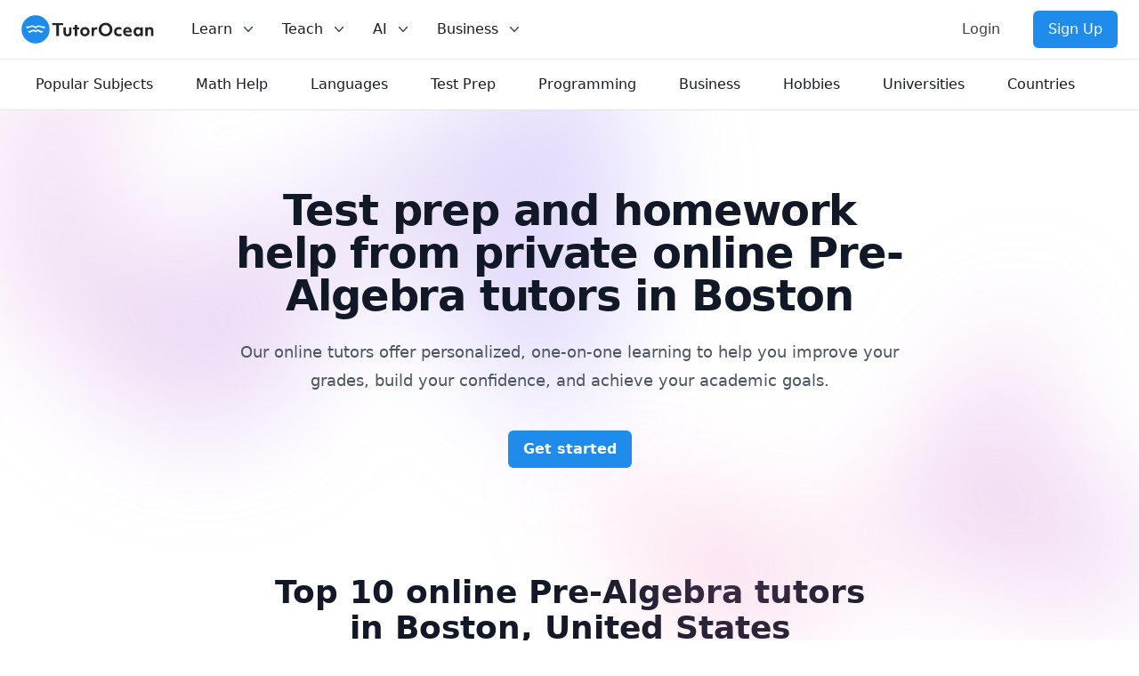

--- FILE ---
content_type: text/html; charset=utf-8
request_url: https://www.tutorocean.com/places/united-states/boston-pre-algebra-tutors
body_size: 57748
content:
<!DOCTYPE html><html lang="en"><head><meta charSet="utf-8" data-next-head=""/><link rel="icon" type="image/x-icon" href="/images/favicon.png" data-next-head=""/><meta name="viewport" content="width=device-width, initial-scale=1" data-next-head=""/><meta property="og:type" content="website" data-next-head=""/><meta property="og:image" content="https://static.tutorocean.com/assets/images/logo/tutorocean-thumbnail.png" data-next-head=""/><meta property="og:site_name" content="TutorOcean" data-next-head=""/><script type="application/ld+json" data-next-head="">{"@context":"https://schema.org","@type":"Organization","@id":"https://www.tutorocean.com","name":"TutorOcean","url":"https://www.tutorocean.com","logo":"https://www.tutorocean.com/assets/images/logo/tutorocean-black.svg","brand":"TutorOcean","description":"Online Marketplace to find private tutors and homework help","founders":["Will Li","Matt Tang"],"foundingDate":"2017-10","foundingLocation":"Ottawa","knowsAbout":"Online tutoring for homework help, test prep, assignment review, and more. Chat for free with qualified private tutors for K-12 and higher education.","sameAs":["https://www.facebook.com/tutorocean","https://www.instagram.com/tutorocean","https://www.linkedin.com/company/tutorocean","https://www.twitter.com/tutorocean","https://www.youtube.com/c/tutorocean"],"slogan":"Empowering the world to learn more and share knowledge"}</script><title data-next-head="">Best Pre-Algebra Tutors Near Me in Boston, United States</title><meta name="title" content="Best Pre-Algebra Tutors Near Me in Boston, United States" data-next-head=""/><meta name="og:title" content="Best Pre-Algebra Tutors Near Me in Boston, United States" data-next-head=""/><meta name="description" content="Get Pre-Algebra test prep and homework help from private tutors in Boston, United States. Book your first lesson and achieve your academic goals today!" data-next-head=""/><meta name="og:description" content="Get Pre-Algebra test prep and homework help from private tutors in Boston, United States. Book your first lesson and achieve your academic goals today!" data-next-head=""/><script type="application/ld+json" data-next-head="">{"@context":"https://schema.org","@type":"WebPage"}</script><script type="application/ld+json" data-next-head="">{"@context":"https://schema.org","@type":"ItemList","url":"https://www.tutorocean.com/places/united-states/boston-pre-algebra-tutors","numberOfItems":10,"itemListElement":[{"@type":"ListItem","position":1,"url":"https://www.tutorocean.com/tutor/Syracuse","name":"Abdullah M."},{"@type":"ListItem","position":2,"url":"https://www.tutorocean.com/tutor/mckaylavo","name":"McKayla V."},{"@type":"ListItem","position":3,"url":"https://www.tutorocean.com/tutor/rachelloo","name":"Rachel L."},{"@type":"ListItem","position":4,"url":"https://www.tutorocean.com/tutor/pweil63","name":"Parker W."},{"@type":"ListItem","position":5,"url":"https://www.tutorocean.com/tutor/Antoniojd","name":"Antonio D."}]}</script><link rel="next" href="https://www.tutorocean.com/places/united-states/boston-pre-algebra-tutors?page=2" data-next-head=""/><link rel="canonical" href="https://www.tutorocean.com/places/united-states/boston-pre-algebra-tutors" data-next-head=""/><link rel="preload" href="https://static.tutorocean.com/assets/images/logo/tutorocean-black.svg" as="image" data-next-head=""/><script type="application/ld+json" data-next-head="">{"@context":"https://schema.org/","@type":"BreadcrumbList","itemListElement":[{"@type":"ListItem","position":1,"name":"Find Places","item":"https://www.tutorocean.com/places"},{"@type":"ListItem","position":2,"name":"United States Tutors","item":"https://www.tutorocean.com/places/united-states"},{"@type":"ListItem","position":3,"name":"Boston Pre-Algebra Tutors","item":"https://www.tutorocean.com/places/united-states/boston-pre-algebra-tutors"}]}</script><link rel="preload" href="/_next/static/css/f4651015b3b60ab3.css" as="style"/><link rel="stylesheet" href="/_next/static/css/f4651015b3b60ab3.css" data-n-g=""/><noscript data-n-css=""></noscript><script defer="" nomodule="" src="/_next/static/chunks/polyfills-42372ed130431b0a.js"></script><script src="/_next/static/chunks/webpack-3b885f10f7f38224.js" defer=""></script><script src="/_next/static/chunks/framework-186fe586fe322290.js" defer=""></script><script src="/_next/static/chunks/main-14de1ec3c2feb91f.js" defer=""></script><script src="/_next/static/chunks/pages/_app-d7026604e53ffa41.js" defer=""></script><script src="/_next/static/chunks/4500-6afd6d75b785e394.js" defer=""></script><script src="/_next/static/chunks/5477-ff8732e679ea52a3.js" defer=""></script><script src="/_next/static/chunks/9504-b609d9e5056598b0.js" defer=""></script><script src="/_next/static/chunks/7473-0a5b036133eb0ea5.js" defer=""></script><script src="/_next/static/chunks/804-e16634f8abf2eb0c.js" defer=""></script><script src="/_next/static/chunks/233-a85330b4ca3c33e2.js" defer=""></script><script src="/_next/static/chunks/831-d06776f22a96c8ff.js" defer=""></script><script src="/_next/static/chunks/2610-7c9c53c6e690c90b.js" defer=""></script><script src="/_next/static/chunks/6571-19d0d63385b74a8c.js" defer=""></script><script src="/_next/static/chunks/8344-3750f038ed9293cb.js" defer=""></script><script src="/_next/static/chunks/pages/places/%5B...place%5D-dbf30f35548f9e9d.js" defer=""></script><script src="/_next/static/1JvLz-IbmbZ2ukmZRqvLE/_buildManifest.js" defer=""></script><script src="/_next/static/1JvLz-IbmbZ2ukmZRqvLE/_ssgManifest.js" defer=""></script></head><body><div id="__next"><script>!function(){var d=document.documentElement,c=d.classList;c.remove('light','dark');d.style.colorScheme = 'light';c.add('light')}()</script><div><div class="sticky top-0 z-20 bg-white" data-headlessui-state=""><div class="flex items-center justify-between border-b border-gray-200 px-4 py-3 sm:px-6 md:justify-start md:space-x-10"><div class="flex justify-start"><a href="/"><span><span class="sr-only">TutorOcean</span><img alt="TutorOcean" width="500" height="500" decoding="async" data-nimg="1" class="h-8 w-auto max-w-none cursor-pointer" style="color:transparent" src="https://static.tutorocean.com/assets/images/logo/tutorocean-black.svg"/></span></a></div><nav class="flex space-x-6"><div class="relative hidden md:block" data-headlessui-state=""><button class="text-midnight-500 group inline-flex items-center rounded-md bg-white p-0.5 text-base font-medium hover:text-midnight-900 focus:outline-none focus:ring-2 focus:ring-blue-500 focus:ring-offset-2" type="button" aria-expanded="false" data-headlessui-state=""><span>Learn</span><svg xmlns="http://www.w3.org/2000/svg" viewBox="0 0 20 20" fill="currentColor" aria-hidden="true" class="text-midnight-400 ml-2 h-5 w-5 group-hover:text-midnight-500"><path fill-rule="evenodd" d="M5.23 7.21a.75.75 0 011.06.02L10 11.168l3.71-3.938a.75.75 0 111.08 1.04l-4.25 4.5a.75.75 0 01-1.08 0l-4.25-4.5a.75.75 0 01.02-1.06z" clip-rule="evenodd"></path></svg></button><div class="absolute z-20 -ml-4 mt-3 w-screen max-w-md lg:left-1/4 lg:ml-0 lg:max-w-2xl lg:-translate-x-1/4" hidden="" style="display:none" id="headlessui-popover-panel-:R9599m56:" tabindex="-1" data-headlessui-state=""><div class="overflow-hidden rounded-lg shadow-lg ring-1 ring-black ring-opacity-5"><div class="relative grid gap-6 bg-white px-5 py-6 sm:gap-8 sm:p-8 lg:grid-cols-2"><div class="space-y-4"><div>For Students</div><a target="_self" rel="" class="-m-3 flex items-start rounded-lg p-3 hover:bg-gray-50" href="/search?source=top_bar"><div class="flex h-10 w-10 shrink-0 items-center justify-center rounded-md bg-sky-500 text-white sm:h-12 sm:w-12"><svg xmlns="http://www.w3.org/2000/svg" viewBox="0 0 20 20" fill="currentColor" aria-hidden="true" class="h-6 w-6"><path fill-rule="evenodd" d="M9 3.5a5.5 5.5 0 100 11 5.5 5.5 0 000-11zM2 9a7 7 0 1112.452 4.391l3.328 3.329a.75.75 0 11-1.06 1.06l-3.329-3.328A7 7 0 012 9z" clip-rule="evenodd"></path></svg></div><div class="ml-4"><p class="text-base font-medium">Search for tutors</p><p class="mt-1 text-sm text-gray-500">Find tutors who specialize in courses</p></div></a><a href="https://www.tutorocean.com/request-a-tutor?source=top_bar" target="_self" rel="" class="-m-3 flex items-start rounded-lg p-3 hover:bg-gray-50"><div class="flex h-10 w-10 shrink-0 items-center justify-center rounded-md bg-sky-500 text-white sm:h-12 sm:w-12"><svg xmlns="http://www.w3.org/2000/svg" viewBox="0 0 20 20" fill="currentColor" aria-hidden="true" class="h-6 w-6"><path fill-rule="evenodd" d="M9.661 2.237a.531.531 0 01.678 0 11.947 11.947 0 007.078 2.749.5.5 0 01.479.425c.069.52.104 1.05.104 1.59 0 5.162-3.26 9.563-7.834 11.256a.48.48 0 01-.332 0C5.26 16.564 2 12.163 2 7c0-.538.035-1.069.104-1.589a.5.5 0 01.48-.425 11.947 11.947 0 007.077-2.75zm4.196 5.954a.75.75 0 00-1.214-.882l-3.483 4.79-1.88-1.88a.75.75 0 10-1.06 1.061l2.5 2.5a.75.75 0 001.137-.089l4-5.5z" clip-rule="evenodd"></path></svg></div><div class="ml-4"><p class="text-base font-medium">Request a tutor</p><p class="mt-1 text-sm text-gray-500">Let our team find you the perfect tutor</p></div></a><a href="https://www.tutorocean.com/howitworks/students?source=top_bar" target="_self" rel="" class="-m-3 flex items-start rounded-lg p-3 hover:bg-gray-50"><div class="flex h-10 w-10 shrink-0 items-center justify-center rounded-md bg-sky-500 text-white sm:h-12 sm:w-12"><svg xmlns="http://www.w3.org/2000/svg" viewBox="0 0 20 20" fill="currentColor" aria-hidden="true" class="h-6 w-6"><path fill-rule="evenodd" d="M18 10a8 8 0 11-16 0 8 8 0 0116 0zM8.94 6.94a.75.75 0 11-1.061-1.061 3 3 0 112.871 5.026v.345a.75.75 0 01-1.5 0v-.5c0-.72.57-1.172 1.081-1.287A1.5 1.5 0 108.94 6.94zM10 15a1 1 0 100-2 1 1 0 000 2z" clip-rule="evenodd"></path></svg></div><div class="ml-4"><p class="text-base font-medium">How it works</p><p class="mt-1 text-sm text-gray-500">Find out how we can help you get great grades</p></div></a><a href="https://www.tutorocean.com/questions-answers?source=top_bar" target="_self" rel="" class="-m-3 flex items-start rounded-lg p-3 hover:bg-gray-50"><div class="flex h-10 w-10 shrink-0 items-center justify-center rounded-md bg-sky-500 text-white sm:h-12 sm:w-12"><svg xmlns="http://www.w3.org/2000/svg" viewBox="0 0 20 20" fill="currentColor" aria-hidden="true" class="h-6 w-6"><path d="M3.505 2.365A41.369 41.369 0 019 2c1.863 0 3.697.124 5.495.365 1.247.167 2.18 1.108 2.435 2.268a4.45 4.45 0 00-.577-.069 43.141 43.141 0 00-4.706 0C9.229 4.696 7.5 6.727 7.5 8.998v2.24c0 1.413.67 2.735 1.76 3.562l-2.98 2.98A.75.75 0 015 17.25v-3.443c-.501-.048-1-.106-1.495-.172C2.033 13.438 1 12.162 1 10.72V5.28c0-1.441 1.033-2.717 2.505-2.914z"></path><path d="M14 6c-.762 0-1.52.02-2.271.062C10.157 6.148 9 7.472 9 8.998v2.24c0 1.519 1.147 2.839 2.71 2.935.214.013.428.024.642.034.2.009.385.09.518.224l2.35 2.35a.75.75 0 001.28-.531v-2.07c1.453-.195 2.5-1.463 2.5-2.915V8.998c0-1.526-1.157-2.85-2.729-2.936A41.645 41.645 0 0014 6z"></path></svg></div><div class="ml-4"><p class="text-base font-medium">Questions &amp; Answers</p><p class="mt-1 text-sm text-gray-500">Ask questions and get answers from experts</p></div></a></div><div class="space-y-4"><div>For Parents</div><a href="https://www.tutorocean.com/howitworks/parents?source=top_bar" target="_self" rel="" class="-m-3 flex items-start rounded-lg p-3 hover:bg-gray-50"><div class="flex h-10 w-10 shrink-0 items-center justify-center rounded-md bg-sky-500 text-white sm:h-12 sm:w-12"><svg xmlns="http://www.w3.org/2000/svg" viewBox="0 0 20 20" fill="currentColor" aria-hidden="true" class="h-6 w-6"><path fill-rule="evenodd" d="M18 10a8 8 0 11-16 0 8 8 0 0116 0zM8.94 6.94a.75.75 0 11-1.061-1.061 3 3 0 112.871 5.026v.345a.75.75 0 01-1.5 0v-.5c0-.72.57-1.172 1.081-1.287A1.5 1.5 0 108.94 6.94zM10 15a1 1 0 100-2 1 1 0 000 2z" clip-rule="evenodd"></path></svg></div><div class="ml-4"><p class="text-base font-medium">How it works</p><p class="mt-1 text-sm text-gray-500">Find tutors who can help your child succeed</p></div></a><a target="_self" rel="" class="-m-3 flex items-start rounded-lg p-3 hover:bg-gray-50" href="/search?levels=Elementary&amp;levels=Middle%20School&amp;levels=High%20School&amp;source=top_bar"><div class="flex h-10 w-10 shrink-0 items-center justify-center rounded-md bg-sky-500 text-white sm:h-12 sm:w-12"><svg xmlns="http://www.w3.org/2000/svg" viewBox="0 0 20 20" fill="currentColor" aria-hidden="true" class="h-6 w-6"><path d="M10 9a3 3 0 100-6 3 3 0 000 6zM6 8a2 2 0 11-4 0 2 2 0 014 0zM1.49 15.326a.78.78 0 01-.358-.442 3 3 0 014.308-3.516 6.484 6.484 0 00-1.905 3.959c-.023.222-.014.442.025.654a4.97 4.97 0 01-2.07-.655zM16.44 15.98a4.97 4.97 0 002.07-.654.78.78 0 00.357-.442 3 3 0 00-4.308-3.517 6.484 6.484 0 011.907 3.96 2.32 2.32 0 01-.026.654zM18 8a2 2 0 11-4 0 2 2 0 014 0zM5.304 16.19a.844.844 0 01-.277-.71 5 5 0 019.947 0 .843.843 0 01-.277.71A6.975 6.975 0 0110 18a6.974 6.974 0 01-4.696-1.81z"></path></svg></div><div class="ml-4"><p class="text-base font-medium">Search for K-12 tutors</p><p class="mt-1 text-sm text-gray-500">Find tutors who teach elementary and high school education</p></div></a><a target="_self" rel="" class="-m-3 flex items-start rounded-lg p-3 hover:bg-gray-50" href="/search?levels=College%2FUniversity&amp;source=top_bar"><div class="flex h-10 w-10 shrink-0 items-center justify-center rounded-md bg-sky-500 text-white sm:h-12 sm:w-12"><svg xmlns="http://www.w3.org/2000/svg" viewBox="0 0 20 20" fill="currentColor" aria-hidden="true" class="h-6 w-6"><path d="M10 9a3 3 0 100-6 3 3 0 000 6zM6 8a2 2 0 11-4 0 2 2 0 014 0zM1.49 15.326a.78.78 0 01-.358-.442 3 3 0 014.308-3.516 6.484 6.484 0 00-1.905 3.959c-.023.222-.014.442.025.654a4.97 4.97 0 01-2.07-.655zM16.44 15.98a4.97 4.97 0 002.07-.654.78.78 0 00.357-.442 3 3 0 00-4.308-3.517 6.484 6.484 0 011.907 3.96 2.32 2.32 0 01-.026.654zM18 8a2 2 0 11-4 0 2 2 0 014 0zM5.304 16.19a.844.844 0 01-.277-.71 5 5 0 019.947 0 .843.843 0 01-.277.71A6.975 6.975 0 0110 18a6.974 6.974 0 01-4.696-1.81z"></path></svg></div><div class="ml-4"><p class="text-base font-medium">Search for university tutors</p><p class="mt-1 text-sm text-gray-500">Let our team find your child the perfect tutor</p></div></a></div></div></div></div></div><div class="relative hidden md:block" data-headlessui-state=""><button class="text-midnight-500 group inline-flex items-center rounded-md bg-white p-0.5 text-base font-medium hover:text-midnight-900 focus:outline-none focus:ring-2 focus:ring-blue-500 focus:ring-offset-2" type="button" aria-expanded="false" data-headlessui-state=""><span>Teach</span><svg xmlns="http://www.w3.org/2000/svg" viewBox="0 0 20 20" fill="currentColor" aria-hidden="true" class="text-midnight-400 ml-2 h-5 w-5 group-hover:text-midnight-500"><path fill-rule="evenodd" d="M5.23 7.21a.75.75 0 011.06.02L10 11.168l3.71-3.938a.75.75 0 111.08 1.04l-4.25 4.5a.75.75 0 01-1.08 0l-4.25-4.5a.75.75 0 01.02-1.06z" clip-rule="evenodd"></path></svg></button><div class="absolute left-1/2 z-20 mt-3 w-screen max-w-md -translate-x-1/4 px-2 sm:px-0" hidden="" style="display:none" id="headlessui-popover-panel-:R9999m56:" tabindex="-1" data-headlessui-state=""><div class="overflow-hidden rounded-lg shadow-lg ring-1 ring-black ring-opacity-5"><div class="relative grid gap-6 bg-white px-5 py-6 sm:gap-8 sm:p-8 lg:grid-cols-1"><a href="https://www.tutorocean.com/howitworks/tutors?source=top_bar" class="-m-3 flex items-start rounded-lg p-3 hover:bg-gray-50"><div class="flex h-10 w-10 shrink-0 items-center justify-center rounded-md bg-sky-500 text-white sm:h-12 sm:w-12"><svg xmlns="http://www.w3.org/2000/svg" viewBox="0 0 20 20" fill="currentColor" aria-hidden="true" class="h-6 w-6"><path fill-rule="evenodd" d="M18 10a8 8 0 11-16 0 8 8 0 0116 0zM8.94 6.94a.75.75 0 11-1.061-1.061 3 3 0 112.871 5.026v.345a.75.75 0 01-1.5 0v-.5c0-.72.57-1.172 1.081-1.287A1.5 1.5 0 108.94 6.94zM10 15a1 1 0 100-2 1 1 0 000 2z" clip-rule="evenodd"></path></svg></div><div class="ml-4"><p class="text-base font-medium">How it works</p><p class="mt-1 text-sm text-gray-500">Get paid teaching students from home</p></div></a><a href="https://www.tutorocean.com/tutors/how-much-can-i-earn?source=top_bar" class="-m-3 flex items-start rounded-lg p-3 hover:bg-gray-50"><div class="flex h-10 w-10 shrink-0 items-center justify-center rounded-md bg-sky-500 text-white sm:h-12 sm:w-12"><svg xmlns="http://www.w3.org/2000/svg" viewBox="0 0 20 20" fill="currentColor" aria-hidden="true" class="h-6 w-6"><path d="M10.75 10.818v2.614A3.13 3.13 0 0011.888 13c.482-.315.612-.648.612-.875 0-.227-.13-.56-.612-.875a3.13 3.13 0 00-1.138-.432zM8.33 8.62c.053.055.115.11.184.164.208.16.46.284.736.363V6.603a2.45 2.45 0 00-.35.13c-.14.065-.27.143-.386.233-.377.292-.514.627-.514.909 0 .184.058.39.202.592.037.051.08.102.128.152z"></path><path fill-rule="evenodd" d="M18 10a8 8 0 11-16 0 8 8 0 0116 0zm-8-6a.75.75 0 01.75.75v.316a3.78 3.78 0 011.653.713c.426.33.744.74.925 1.2a.75.75 0 01-1.395.55 1.35 1.35 0 00-.447-.563 2.187 2.187 0 00-.736-.363V9.3c.698.093 1.383.32 1.959.696.787.514 1.29 1.27 1.29 2.13 0 .86-.504 1.616-1.29 2.13-.576.377-1.261.603-1.96.696v.299a.75.75 0 11-1.5 0v-.3c-.697-.092-1.382-.318-1.958-.695-.482-.315-.857-.717-1.078-1.188a.75.75 0 111.359-.636c.08.173.245.376.54.569.313.205.706.353 1.138.432v-2.748a3.782 3.782 0 01-1.653-.713C6.9 9.433 6.5 8.681 6.5 7.875c0-.805.4-1.558 1.097-2.096a3.78 3.78 0 011.653-.713V4.75A.75.75 0 0110 4z" clip-rule="evenodd"></path></svg></div><div class="ml-4"><p class="text-base font-medium">How much can I earn</p><p class="mt-1 text-sm text-gray-500">You set your rate and your hours</p></div></a><a class="-m-3 flex items-start rounded-lg p-3 hover:bg-gray-50" href="/teach?source=top_bar"><div class="flex h-10 w-10 shrink-0 items-center justify-center rounded-md bg-sky-500 text-white sm:h-12 sm:w-12"><svg xmlns="http://www.w3.org/2000/svg" viewBox="0 0 20 20" fill="currentColor" aria-hidden="true" class="h-6 w-6"><path fill-rule="evenodd" d="M16.403 12.652a3 3 0 000-5.304 3 3 0 00-3.75-3.751 3 3 0 00-5.305 0 3 3 0 00-3.751 3.75 3 3 0 000 5.305 3 3 0 003.75 3.751 3 3 0 005.305 0 3 3 0 003.751-3.75zm-2.546-4.46a.75.75 0 00-1.214-.883l-3.483 4.79-1.88-1.88a.75.75 0 10-1.06 1.061l2.5 2.5a.75.75 0 001.137-.089l4-5.5z" clip-rule="evenodd"></path></svg></div><div class="ml-4"><p class="text-base font-medium">Become a tutor</p><p class="mt-1 text-sm text-gray-500">Become a TutorOcean tutor now</p></div></a></div></div></div></div><div class="relative hidden md:block" data-headlessui-state=""><button class="text-midnight-500 group inline-flex items-center rounded-md bg-white p-0.5 text-base font-medium hover:text-midnight-900 focus:outline-none focus:ring-2 focus:ring-blue-500 focus:ring-offset-2" type="button" aria-expanded="false" data-headlessui-state=""><span><span>AI</span></span><svg xmlns="http://www.w3.org/2000/svg" viewBox="0 0 20 20" fill="currentColor" aria-hidden="true" class="text-midnight-400 ml-2 h-5 w-5 group-hover:text-midnight-500"><path fill-rule="evenodd" d="M5.23 7.21a.75.75 0 011.06.02L10 11.168l3.71-3.938a.75.75 0 111.08 1.04l-4.25 4.5a.75.75 0 01-1.08 0l-4.25-4.5a.75.75 0 01.02-1.06z" clip-rule="evenodd"></path></svg></button><div class="absolute left-1/2 z-20 mt-3 w-screen max-w-md -translate-x-1/4 px-2 sm:px-0" hidden="" style="display:none" id="headlessui-popover-panel-:R9d99m56:" tabindex="-1" data-headlessui-state=""><div class="overflow-hidden rounded-lg shadow-lg ring-1 ring-black ring-opacity-5"><div class="relative grid gap-6 bg-white px-5 py-6 sm:gap-8 sm:p-8 lg:grid-cols-1"><a class="-m-3 flex items-start rounded-lg p-3 hover:bg-gray-50" href="/ai?source=top_bar"><div class="flex h-10 w-10 shrink-0 items-center justify-center rounded-md bg-sky-500 text-white sm:h-12 sm:w-12 bg-gradient-to-r from-orange-500 to-pink-500"><svg xmlns="http://www.w3.org/2000/svg" viewBox="0 0 20 20" fill="currentColor" aria-hidden="true" class="h-6 w-6"><path d="M15.98 1.804a1 1 0 00-1.96 0l-.24 1.192a1 1 0 01-.784.785l-1.192.238a1 1 0 000 1.962l1.192.238a1 1 0 01.785.785l.238 1.192a1 1 0 001.962 0l.238-1.192a1 1 0 01.785-.785l1.192-.238a1 1 0 000-1.962l-1.192-.238a1 1 0 01-.785-.785l-.238-1.192zM6.949 5.684a1 1 0 00-1.898 0l-.683 2.051a1 1 0 01-.633.633l-2.051.683a1 1 0 000 1.898l2.051.684a1 1 0 01.633.632l.683 2.051a1 1 0 001.898 0l.683-2.051a1 1 0 01.633-.633l2.051-.683a1 1 0 000-1.898l-2.051-.683a1 1 0 01-.633-.633L6.95 5.684zM13.949 13.684a1 1 0 00-1.898 0l-.184.551a1 1 0 01-.632.633l-.551.183a1 1 0 000 1.898l.551.183a1 1 0 01.633.633l.183.551a1 1 0 001.898 0l.184-.551a1 1 0 01.632-.633l.551-.183a1 1 0 000-1.898l-.551-.184a1 1 0 01-.633-.632l-.183-.551z"></path></svg></div><div class="ml-4"><p class="text-base font-medium">AI Tutor for learning</p><p class="mt-1 text-sm text-gray-500">Combine human tutoring expertise and cutting-edge AI technology to elevate your learning experience</p></div></a><a class="-m-3 flex items-start rounded-lg p-3 hover:bg-gray-50" href="/ai/copilot?source=top_bar"><div class="flex h-10 w-10 shrink-0 items-center justify-center rounded-md bg-sky-500 text-white sm:h-12 sm:w-12 bg-gradient-to-r from-orange-500 to-pink-500"><svg xmlns="http://www.w3.org/2000/svg" viewBox="0 0 20 20" fill="currentColor" aria-hidden="true" class="h-6 w-6"><path d="M15.98 1.804a1 1 0 00-1.96 0l-.24 1.192a1 1 0 01-.784.785l-1.192.238a1 1 0 000 1.962l1.192.238a1 1 0 01.785.785l.238 1.192a1 1 0 001.962 0l.238-1.192a1 1 0 01.785-.785l1.192-.238a1 1 0 000-1.962l-1.192-.238a1 1 0 01-.785-.785l-.238-1.192zM6.949 5.684a1 1 0 00-1.898 0l-.683 2.051a1 1 0 01-.633.633l-2.051.683a1 1 0 000 1.898l2.051.684a1 1 0 01.633.632l.683 2.051a1 1 0 001.898 0l.683-2.051a1 1 0 01.633-.633l2.051-.683a1 1 0 000-1.898l-2.051-.683a1 1 0 01-.633-.633L6.95 5.684zM13.949 13.684a1 1 0 00-1.898 0l-.184.551a1 1 0 01-.632.633l-.551.183a1 1 0 000 1.898l.551.183a1 1 0 01.633.633l.183.551a1 1 0 001.898 0l.184-.551a1 1 0 01.632-.633l.551-.183a1 1 0 000-1.898l-.551-.184a1 1 0 01-.633-.632l-.183-.551z"></path></svg></div><div class="ml-4"><p class="text-base font-medium">AI Copilot for teaching</p><p class="mt-1 text-sm text-gray-500">Combine cutting-edge AI technology to assist with planning, grading, and personalizing lessons, allowing you to focus more on teaching</p></div></a></div></div></div></div><div class="relative hidden lg:block" data-headlessui-state=""><button class="text-midnight-500 group inline-flex items-center rounded-md bg-white p-0.5 text-base font-medium hover:text-midnight-900 focus:outline-none focus:ring-2 focus:ring-blue-500 focus:ring-offset-2" type="button" aria-expanded="false" data-headlessui-state=""><span>Business</span><svg xmlns="http://www.w3.org/2000/svg" viewBox="0 0 20 20" fill="currentColor" aria-hidden="true" class="text-midnight-400 ml-2 h-5 w-5 group-hover:text-midnight-500"><path fill-rule="evenodd" d="M5.23 7.21a.75.75 0 011.06.02L10 11.168l3.71-3.938a.75.75 0 111.08 1.04l-4.25 4.5a.75.75 0 01-1.08 0l-4.25-4.5a.75.75 0 01.02-1.06z" clip-rule="evenodd"></path></svg></button><div class="absolute left-1/2 z-20 mt-3 w-screen max-w-md -translate-x-1/4 px-2 sm:px-0" hidden="" style="display:none" id="headlessui-popover-panel-:R9h99m56:" tabindex="-1" data-headlessui-state=""><div class="overflow-hidden rounded-lg shadow-lg ring-1 ring-black ring-opacity-5"><div class="relative grid gap-6 bg-white px-5 py-6 sm:gap-8 sm:p-8 lg:grid-cols-1"><a class="-m-3 flex items-start rounded-lg p-3 hover:bg-gray-50" href="/higher-education"><div class="flex h-10 w-10 shrink-0 items-center justify-center rounded-md bg-sky-500 text-white sm:h-12 sm:w-12"><svg xmlns="http://www.w3.org/2000/svg" viewBox="0 0 20 20" fill="currentColor" aria-hidden="true" class="h-6 w-6"><path fill-rule="evenodd" d="M9.674 2.075a.75.75 0 01.652 0l7.25 3.5A.75.75 0 0117 6.957V16.5h.25a.75.75 0 010 1.5H2.75a.75.75 0 010-1.5H3V6.957a.75.75 0 01-.576-1.382l7.25-3.5zM11 6a1 1 0 11-2 0 1 1 0 012 0zM7.5 9.75a.75.75 0 00-1.5 0v5.5a.75.75 0 001.5 0v-5.5zm3.25 0a.75.75 0 00-1.5 0v5.5a.75.75 0 001.5 0v-5.5zm3.25 0a.75.75 0 00-1.5 0v5.5a.75.75 0 001.5 0v-5.5z" clip-rule="evenodd"></path></svg></div><div class="ml-4"><p class="text-base font-medium">Higher Education</p><p class="mt-1 text-sm text-gray-500">For universities and colleges</p></div></a><a class="-m-3 flex items-start rounded-lg p-3 hover:bg-gray-50" href="/k12"><div class="flex h-10 w-10 shrink-0 items-center justify-center rounded-md bg-sky-500 text-white sm:h-12 sm:w-12"><svg xmlns="http://www.w3.org/2000/svg" viewBox="0 0 20 20" fill="currentColor" aria-hidden="true" class="h-6 w-6"><path fill-rule="evenodd" d="M9.664 1.319a.75.75 0 01.672 0 41.059 41.059 0 018.198 5.424.75.75 0 01-.254 1.285 31.372 31.372 0 00-7.86 3.83.75.75 0 01-.84 0 31.508 31.508 0 00-2.08-1.287V9.394c0-.244.116-.463.302-.592a35.504 35.504 0 013.305-2.033.75.75 0 00-.714-1.319 37 37 0 00-3.446 2.12A2.216 2.216 0 006 9.393v.38a31.293 31.293 0 00-4.28-1.746.75.75 0 01-.254-1.285 41.059 41.059 0 018.198-5.424zM6 11.459a29.848 29.848 0 00-2.455-1.158 41.029 41.029 0 00-.39 3.114.75.75 0 00.419.74c.528.256 1.046.53 1.554.82-.21.324-.455.63-.739.914a.75.75 0 101.06 1.06c.37-.369.69-.77.96-1.193a26.61 26.61 0 013.095 2.348.75.75 0 00.992 0 26.547 26.547 0 015.93-3.95.75.75 0 00.42-.739 41.053 41.053 0 00-.39-3.114 29.925 29.925 0 00-5.199 2.801 2.25 2.25 0 01-2.514 0c-.41-.275-.826-.541-1.25-.797a6.985 6.985 0 01-1.084 3.45 26.503 26.503 0 00-1.281-.78A5.487 5.487 0 006 12v-.54z" clip-rule="evenodd"></path></svg></div><div class="ml-4"><p class="text-base font-medium">K-12</p><p class="mt-1 text-sm text-gray-500">For schools and districts</p></div></a><a class="-m-3 flex items-start rounded-lg p-3 hover:bg-gray-50" href="/employee-benefits"><div class="flex h-10 w-10 shrink-0 items-center justify-center rounded-md bg-sky-500 text-white sm:h-12 sm:w-12"><svg xmlns="http://www.w3.org/2000/svg" viewBox="0 0 20 20" fill="currentColor" aria-hidden="true" class="h-6 w-6"><path fill-rule="evenodd" d="M6 3.75A2.75 2.75 0 018.75 1h2.5A2.75 2.75 0 0114 3.75v.443c.572.055 1.14.122 1.706.2C17.053 4.582 18 5.75 18 7.07v3.469c0 1.126-.694 2.191-1.83 2.54-1.952.599-4.024.921-6.17.921s-4.219-.322-6.17-.921C2.694 12.73 2 11.665 2 10.539V7.07c0-1.321.947-2.489 2.294-2.676A41.047 41.047 0 016 4.193V3.75zm6.5 0v.325a41.622 41.622 0 00-5 0V3.75c0-.69.56-1.25 1.25-1.25h2.5c.69 0 1.25.56 1.25 1.25zM10 10a1 1 0 00-1 1v.01a1 1 0 001 1h.01a1 1 0 001-1V11a1 1 0 00-1-1H10z" clip-rule="evenodd"></path><path d="M3 15.055v-.684c.126.053.255.1.39.142 2.092.642 4.313.987 6.61.987 2.297 0 4.518-.345 6.61-.987.135-.041.264-.089.39-.142v.684c0 1.347-.985 2.53-2.363 2.686a41.454 41.454 0 01-9.274 0C3.985 17.585 3 16.402 3 15.055z"></path></svg></div><div class="ml-4"><p class="text-base font-medium">Enterprise</p><p class="mt-1 text-sm text-gray-500">For employee benefits</p></div></a></div></div></div></div></nav><div hidden="" style="position:fixed;top:1px;left:1px;width:1px;height:0;padding:0;margin:-1px;overflow:hidden;clip:rect(0, 0, 0, 0);white-space:nowrap;border-width:0;display:none"></div><div class="hidden 2xl:block 2xl:justify-start"><div class="w-full sm:flex lg:justify-start"><div class="shadow-2x1 relative divide-y divide-gray-100 rounded-md bg-white ring-1 ring-gray-300 sm:w-[352px]" data-headlessui-state=""><div class="relative h-full"><div class="flex h-full items-center px-4"><svg xmlns="http://www.w3.org/2000/svg" viewBox="0 0 20 20" fill="currentColor" aria-hidden="true" class="h-6 w-6 cursor-pointer text-gray-500"><path fill-rule="evenodd" d="M9 3.5a5.5 5.5 0 100 11 5.5 5.5 0 000-11zM2 9a7 7 0 1112.452 4.391l3.328 3.329a.75.75 0 11-1.06 1.06l-3.329-3.328A7 7 0 012 9z" clip-rule="evenodd"></path></svg><input class="w-full border-none py-3 pl-3 pr-9 text-base leading-5 text-gray-900 focus:ring-0" placeholder="Search by subject or course" id="headlessui-combobox-input-:R4pd9m56:" role="combobox" type="text" aria-expanded="false" aria-autocomplete="list" data-headlessui-state=""/></div></div></div></div></div><div class="hidden items-center justify-end md:flex md:flex-1 lg:w-0"><form class="hidden xl:block"></form><a class="ml-5 inline-flex items-center justify-center whitespace-nowrap rounded-md border border-transparent px-4 py-2 text-base font-medium hover:bg-gray-100" href="/login?[object%20Object]">Login</a><a class="ml-5 inline-flex items-center justify-center whitespace-nowrap rounded-md border border-transparent bg-azure-500 px-4 py-2 text-base font-medium text-white shadow-sm hover:bg-azure-600" href="/signup?[object%20Object]">Sign Up</a></div><div class="-my-2 -mr-2 md:hidden"><button class="inline-flex items-center justify-center rounded-md bg-white p-2 text-gray-400 hover:bg-gray-100 hover:text-gray-500 focus:outline-none focus:ring-2 focus:ring-inset focus:ring-blue-500" type="button" aria-expanded="false" data-headlessui-state=""><span class="sr-only">Open menu</span><svg xmlns="http://www.w3.org/2000/svg" viewBox="0 0 20 20" fill="currentColor" aria-hidden="true" class="h-6 w-6"><path fill-rule="evenodd" d="M2 4.75A.75.75 0 012.75 4h14.5a.75.75 0 010 1.5H2.75A.75.75 0 012 4.75zM2 10a.75.75 0 01.75-.75h14.5a.75.75 0 010 1.5H2.75A.75.75 0 012 10zm0 5.25a.75.75 0 01.75-.75h14.5a.75.75 0 010 1.5H2.75a.75.75 0 01-.75-.75z" clip-rule="evenodd"></path></svg></button></div></div><header class="z-10 hidden border-b border-gray-200 bg-white sm:block"><nav class="max-w-screen mx-auto" aria-label="Top"><div class="flex items-center justify-between py-2"><div class="flex items-center"><div class="mx-8"><div class="relative inline-block text-left"><div class="relative" data-headlessui-state=""><button class="text-midnight-500 hover:bg-azure-50 hover:text-azure-500 group mr-8 inline-flex items-center rounded-md py-2 px-2 text-base font-medium focus:outline-none" type="button" aria-expanded="false" data-headlessui-state=""><span>Popular Subjects</span></button><div class="absolute z-10 mt-1 w-52 px-2 sm:px-0" hidden="" style="display:none" id="headlessui-popover-panel-:Ri69m56:" tabindex="-1" data-headlessui-state=""><div class="overflow-hidden rounded-md shadow-lg ring-1 ring-black ring-opacity-5"><div class="relative grid gap-6 bg-white px-5 py-6 sm:gap-5 sm:p-3 lg:grid-cols-1"><a href="/topics/academics/biology?source=topic_bar"><div class="-m-3 flex items-start p-3 hover:bg-gray-50"><p class="ml-2 text-sm">Biology</p></div></a><a href="/topics/academics/business?source=topic_bar"><div class="-m-3 flex items-start p-3 hover:bg-gray-50"><p class="ml-2 text-sm">Business</p></div></a><a href="/topics/academics/chemistry?source=topic_bar"><div class="-m-3 flex items-start p-3 hover:bg-gray-50"><p class="ml-2 text-sm">Chemistry</p></div></a><a href="/topics/academics/computer-science?source=topic_bar"><div class="-m-3 flex items-start p-3 hover:bg-gray-50"><p class="ml-2 text-sm">Computer Science</p></div></a><a href="/topics/academics/economics?source=topic_bar"><div class="-m-3 flex items-start p-3 hover:bg-gray-50"><p class="ml-2 text-sm">Economics</p></div></a><a href="/topics/academics/reading?source=topic_bar"><div class="-m-3 flex items-start p-3 hover:bg-gray-50"><p class="ml-2 text-sm">Reading</p></div></a><a href="/topics/academics/science?source=topic_bar"><div class="-m-3 flex items-start p-3 hover:bg-gray-50"><p class="ml-2 text-sm">Science</p></div></a><a href="/topics?source=topic_bar"><div class="-m-3 flex items-start p-3 hover:bg-gray-50"><p class="ml-2 text-sm">Show more...</p></div></a></div></div></div></div><div hidden="" style="position:fixed;top:1px;left:1px;width:1px;height:0;padding:0;margin:-1px;overflow:hidden;clip:rect(0, 0, 0, 0);white-space:nowrap;border-width:0;display:none"></div></div><div class="relative inline-block text-left"><div class="relative" data-headlessui-state=""><button class="text-midnight-500 hover:bg-azure-50 hover:text-azure-500 group mr-8 inline-flex items-center rounded-md py-2 px-2 text-base font-medium focus:outline-none" type="button" aria-expanded="false" data-headlessui-state=""><span>Math Help</span></button><div class="absolute z-10 mt-1 w-52 px-2 sm:px-0" hidden="" style="display:none" id="headlessui-popover-panel-:Ria9m56:" tabindex="-1" data-headlessui-state=""><div class="overflow-hidden rounded-md shadow-lg ring-1 ring-black ring-opacity-5"><div class="relative grid gap-6 bg-white px-5 py-6 sm:gap-5 sm:p-3 lg:grid-cols-1"><a href="/topics/math-help/algebra?source=topic_bar"><div class="-m-3 flex items-start p-3 hover:bg-gray-50"><p class="ml-2 text-sm">Algebra</p></div></a><a href="/topics/math-help/calculus?source=topic_bar"><div class="-m-3 flex items-start p-3 hover:bg-gray-50"><p class="ml-2 text-sm">Calculus</p></div></a><a href="/topics/math-help/geometry?source=topic_bar"><div class="-m-3 flex items-start p-3 hover:bg-gray-50"><p class="ml-2 text-sm">Geometry</p></div></a><a href="/topics/math-help/math?source=topic_bar"><div class="-m-3 flex items-start p-3 hover:bg-gray-50"><p class="ml-2 text-sm">Math</p></div></a><a href="/topics/math-help/physics?source=topic_bar"><div class="-m-3 flex items-start p-3 hover:bg-gray-50"><p class="ml-2 text-sm">Physics</p></div></a><a href="/topics/math-help/statistics?source=topic_bar"><div class="-m-3 flex items-start p-3 hover:bg-gray-50"><p class="ml-2 text-sm">Statistics</p></div></a><a href="/topics/math-help/trigonometry?source=topic_bar"><div class="-m-3 flex items-start p-3 hover:bg-gray-50"><p class="ml-2 text-sm">Trigonometry</p></div></a><a href="/topics/math-help?source=topic_bar"><div class="-m-3 flex items-start p-3 hover:bg-gray-50"><p class="ml-2 text-sm">Show more...</p></div></a></div></div></div></div><div hidden="" style="position:fixed;top:1px;left:1px;width:1px;height:0;padding:0;margin:-1px;overflow:hidden;clip:rect(0, 0, 0, 0);white-space:nowrap;border-width:0;display:none"></div></div><div class="relative inline-block text-left"><div class="relative" data-headlessui-state=""><button class="text-midnight-500 hover:bg-azure-50 hover:text-azure-500 group mr-8 inline-flex items-center rounded-md py-2 px-2 text-base font-medium focus:outline-none" type="button" aria-expanded="false" data-headlessui-state=""><span>Languages</span></button><div class="absolute z-10 mt-1 w-52 px-2 sm:px-0" hidden="" style="display:none" id="headlessui-popover-panel-:Rie9m56:" tabindex="-1" data-headlessui-state=""><div class="overflow-hidden rounded-md shadow-lg ring-1 ring-black ring-opacity-5"><div class="relative grid gap-6 bg-white px-5 py-6 sm:gap-5 sm:p-3 lg:grid-cols-1"><a href="/topics/language-training/chinese?source=topic_bar"><div class="-m-3 flex items-start p-3 hover:bg-gray-50"><p class="ml-2 text-sm">Chinese</p></div></a><a href="/topics/language-training/english?source=topic_bar"><div class="-m-3 flex items-start p-3 hover:bg-gray-50"><p class="ml-2 text-sm">English</p></div></a><a href="/topics/language-training/french?source=topic_bar"><div class="-m-3 flex items-start p-3 hover:bg-gray-50"><p class="ml-2 text-sm">French</p></div></a><a href="/topics/language-training/spanish?source=topic_bar"><div class="-m-3 flex items-start p-3 hover:bg-gray-50"><p class="ml-2 text-sm">Spanish</p></div></a><a href="/topics/language-training/japanese?source=topic_bar"><div class="-m-3 flex items-start p-3 hover:bg-gray-50"><p class="ml-2 text-sm">Japanese</p></div></a><a href="/topics/language-training/german?source=topic_bar"><div class="-m-3 flex items-start p-3 hover:bg-gray-50"><p class="ml-2 text-sm">German</p></div></a><a href="/topics/language-training/toefl?source=topic_bar"><div class="-m-3 flex items-start p-3 hover:bg-gray-50"><p class="ml-2 text-sm">TOEFL</p></div></a><a href="/topics/language-training?source=topic_bar"><div class="-m-3 flex items-start p-3 hover:bg-gray-50"><p class="ml-2 text-sm">Show more...</p></div></a></div></div></div></div><div hidden="" style="position:fixed;top:1px;left:1px;width:1px;height:0;padding:0;margin:-1px;overflow:hidden;clip:rect(0, 0, 0, 0);white-space:nowrap;border-width:0;display:none"></div></div><div class="relative inline-block text-left"><div class="relative" data-headlessui-state=""><button class="text-midnight-500 hover:bg-azure-50 hover:text-azure-500 group mr-8 inline-flex items-center rounded-md py-2 px-2 text-base font-medium focus:outline-none" type="button" aria-expanded="false" data-headlessui-state=""><span>Test Prep</span></button><div class="absolute z-10 mt-1 w-52 px-2 sm:px-0" hidden="" style="display:none" id="headlessui-popover-panel-:Rii9m56:" tabindex="-1" data-headlessui-state=""><div class="overflow-hidden rounded-md shadow-lg ring-1 ring-black ring-opacity-5"><div class="relative grid gap-6 bg-white px-5 py-6 sm:gap-5 sm:p-3 lg:grid-cols-1"><a href="/topics/prep-tests/act?source=topic_bar"><div class="-m-3 flex items-start p-3 hover:bg-gray-50"><p class="ml-2 text-sm">ACT</p></div></a><a href="/topics/prep-tests/gmat?source=topic_bar"><div class="-m-3 flex items-start p-3 hover:bg-gray-50"><p class="ml-2 text-sm">GMAT</p></div></a><a href="/topics/prep-tests/gre?source=topic_bar"><div class="-m-3 flex items-start p-3 hover:bg-gray-50"><p class="ml-2 text-sm">GRE</p></div></a><a href="/topics/prep-tests/lsat?source=topic_bar"><div class="-m-3 flex items-start p-3 hover:bg-gray-50"><p class="ml-2 text-sm">LSAT</p></div></a><a href="/topics/prep-tests/mcat?source=topic_bar"><div class="-m-3 flex items-start p-3 hover:bg-gray-50"><p class="ml-2 text-sm">MCAT</p></div></a><a href="/topics/prep-tests/sat?source=topic_bar"><div class="-m-3 flex items-start p-3 hover:bg-gray-50"><p class="ml-2 text-sm">SAT</p></div></a><a href="/topics/prep-tests/university-application-prep?source=topic_bar"><div class="-m-3 flex items-start p-3 hover:bg-gray-50"><p class="ml-2 text-sm">University Application Prep</p></div></a><a href="/topics/prep-tests?source=topic_bar"><div class="-m-3 flex items-start p-3 hover:bg-gray-50"><p class="ml-2 text-sm">Show more...</p></div></a></div></div></div></div><div hidden="" style="position:fixed;top:1px;left:1px;width:1px;height:0;padding:0;margin:-1px;overflow:hidden;clip:rect(0, 0, 0, 0);white-space:nowrap;border-width:0;display:none"></div></div><div class="relative inline-block text-left"><div class="relative" data-headlessui-state=""><button class="text-midnight-500 hover:bg-azure-50 hover:text-azure-500 group mr-8 inline-flex items-center rounded-md py-2 px-2 text-base font-medium focus:outline-none" type="button" aria-expanded="false" data-headlessui-state=""><span>Programming</span></button><div class="absolute z-10 mt-1 w-52 px-2 sm:px-0" hidden="" style="display:none" id="headlessui-popover-panel-:Rim9m56:" tabindex="-1" data-headlessui-state=""><div class="overflow-hidden rounded-md shadow-lg ring-1 ring-black ring-opacity-5"><div class="relative grid gap-6 bg-white px-5 py-6 sm:gap-5 sm:p-3 lg:grid-cols-1"><a href="/topics/software-development/c-plus-plus?source=topic_bar"><div class="-m-3 flex items-start p-3 hover:bg-gray-50"><p class="ml-2 text-sm">C++/C</p></div></a><a href="/topics/software-development/html?source=topic_bar"><div class="-m-3 flex items-start p-3 hover:bg-gray-50"><p class="ml-2 text-sm">HTML</p></div></a><a href="/topics/software-development/java?source=topic_bar"><div class="-m-3 flex items-start p-3 hover:bg-gray-50"><p class="ml-2 text-sm">Java</p></div></a><a href="/topics/software-development/javascript?source=topic_bar"><div class="-m-3 flex items-start p-3 hover:bg-gray-50"><p class="ml-2 text-sm">JavaScript</p></div></a><a href="/topics/software-development/python?source=topic_bar"><div class="-m-3 flex items-start p-3 hover:bg-gray-50"><p class="ml-2 text-sm">Python</p></div></a><a href="/topics/software-development/machine-learning?source=topic_bar"><div class="-m-3 flex items-start p-3 hover:bg-gray-50"><p class="ml-2 text-sm">Machine Learning</p></div></a><a href="/topics/software-development/php?source=topic_bar"><div class="-m-3 flex items-start p-3 hover:bg-gray-50"><p class="ml-2 text-sm">PHP</p></div></a><a href="/topics/software-development/r-programming?source=topic_bar"><div class="-m-3 flex items-start p-3 hover:bg-gray-50"><p class="ml-2 text-sm">R Programming</p></div></a><a href="/topics/software-development?source=topic_bar"><div class="-m-3 flex items-start p-3 hover:bg-gray-50"><p class="ml-2 text-sm">Show more...</p></div></a></div></div></div></div><div hidden="" style="position:fixed;top:1px;left:1px;width:1px;height:0;padding:0;margin:-1px;overflow:hidden;clip:rect(0, 0, 0, 0);white-space:nowrap;border-width:0;display:none"></div></div><div class="relative inline-block text-left"><div class="relative" data-headlessui-state=""><button class="text-midnight-500 hover:bg-azure-50 hover:text-azure-500 group mr-8 inline-flex items-center rounded-md py-2 px-2 text-base font-medium focus:outline-none" type="button" aria-expanded="false" data-headlessui-state=""><span>Business</span></button><div class="absolute z-10 mt-1 w-52 px-2 sm:px-0" hidden="" style="display:none" id="headlessui-popover-panel-:Riq9m56:" tabindex="-1" data-headlessui-state=""><div class="overflow-hidden rounded-md shadow-lg ring-1 ring-black ring-opacity-5"><div class="relative grid gap-6 bg-white px-5 py-6 sm:gap-5 sm:p-3 lg:grid-cols-1"><a href="/topics/business/accounting?source=topic_bar"><div class="-m-3 flex items-start p-3 hover:bg-gray-50"><p class="ml-2 text-sm">Accounting</p></div></a><a href="/topics/business/economics?source=topic_bar"><div class="-m-3 flex items-start p-3 hover:bg-gray-50"><p class="ml-2 text-sm">Economics</p></div></a><a href="/topics/business/microsoft-excel?source=topic_bar"><div class="-m-3 flex items-start p-3 hover:bg-gray-50"><p class="ml-2 text-sm">Microsoft Excel</p></div></a><a href="/topics/business/finance?source=topic_bar"><div class="-m-3 flex items-start p-3 hover:bg-gray-50"><p class="ml-2 text-sm">Finance</p></div></a><a href="/topics/business/marketing?source=topic_bar"><div class="-m-3 flex items-start p-3 hover:bg-gray-50"><p class="ml-2 text-sm">Marketing</p></div></a><a href="/topics/business?source=topic_bar"><div class="-m-3 flex items-start p-3 hover:bg-gray-50"><p class="ml-2 text-sm">Show more...</p></div></a></div></div></div></div><div hidden="" style="position:fixed;top:1px;left:1px;width:1px;height:0;padding:0;margin:-1px;overflow:hidden;clip:rect(0, 0, 0, 0);white-space:nowrap;border-width:0;display:none"></div></div><div class="relative inline-block text-left"><div class="relative" data-headlessui-state=""><button class="text-midnight-500 hover:bg-azure-50 hover:text-azure-500 group mr-8 inline-flex items-center rounded-md py-2 px-2 text-base font-medium focus:outline-none" type="button" aria-expanded="false" data-headlessui-state=""><span>Hobbies</span></button><div class="absolute z-10 mt-1 w-52 px-2 sm:px-0" hidden="" style="display:none" id="headlessui-popover-panel-:Riu9m56:" tabindex="-1" data-headlessui-state=""><div class="overflow-hidden rounded-md shadow-lg ring-1 ring-black ring-opacity-5"><div class="relative grid gap-6 bg-white px-5 py-6 sm:gap-5 sm:p-3 lg:grid-cols-1"><a href="/topics/hobbies/chess?source=topic_bar"><div class="-m-3 flex items-start p-3 hover:bg-gray-50"><p class="ml-2 text-sm">Chess</p></div></a><a href="/topics/music-lessons/flute?source=topic_bar"><div class="-m-3 flex items-start p-3 hover:bg-gray-50"><p class="ml-2 text-sm">Flute</p></div></a><a href="/topics/music-lessons/guitar?source=topic_bar"><div class="-m-3 flex items-start p-3 hover:bg-gray-50"><p class="ml-2 text-sm">Guitar</p></div></a><a href="/topics/hobbies/parenting?source=topic_bar"><div class="-m-3 flex items-start p-3 hover:bg-gray-50"><p class="ml-2 text-sm">Parenting</p></div></a><a href="/topics/music-lessons/piano?source=topic_bar"><div class="-m-3 flex items-start p-3 hover:bg-gray-50"><p class="ml-2 text-sm">Piano</p></div></a><a href="/topics/music-lessons/trumpet?source=topic_bar"><div class="-m-3 flex items-start p-3 hover:bg-gray-50"><p class="ml-2 text-sm">Trumpet</p></div></a><a href="/topics/music-lessons/violin?source=topic_bar"><div class="-m-3 flex items-start p-3 hover:bg-gray-50"><p class="ml-2 text-sm">Violin</p></div></a><a href="/topics/hobbies?source=topic_bar"><div class="-m-3 flex items-start p-3 hover:bg-gray-50"><p class="ml-2 text-sm">Show more...</p></div></a></div></div></div></div><div hidden="" style="position:fixed;top:1px;left:1px;width:1px;height:0;padding:0;margin:-1px;overflow:hidden;clip:rect(0, 0, 0, 0);white-space:nowrap;border-width:0;display:none"></div></div><div class="relative inline-block text-left"><div class="relative" data-headlessui-state=""><button class="text-midnight-500 hover:bg-azure-50 hover:text-azure-500 group mr-8 inline-flex items-center rounded-md py-2 px-2 text-base font-medium focus:outline-none" type="button" aria-expanded="false" data-headlessui-state=""><span>Universities</span></button><div class="absolute z-10 mt-1 w-52 px-2 sm:px-0" hidden="" style="display:none" id="headlessui-popover-panel-:Rj29m56:" tabindex="-1" data-headlessui-state=""><div class="overflow-hidden rounded-md shadow-lg ring-1 ring-black ring-opacity-5"><div class="relative grid gap-6 bg-white px-5 py-6 sm:gap-5 sm:p-3 lg:grid-cols-1"><a href="/schools/university-of-toronto-tutors?source=topic_bar"><div class="-m-3 flex items-start p-3 hover:bg-gray-50"><p class="ml-2 text-sm">University of Toronto</p></div></a><a href="/schools/university-of-california,-berkeley-tutors?source=topic_bar"><div class="-m-3 flex items-start p-3 hover:bg-gray-50"><p class="ml-2 text-sm">University of California, Berkeley</p></div></a><a href="/schools/university-of-cambridge-tutors?source=topic_bar"><div class="-m-3 flex items-start p-3 hover:bg-gray-50"><p class="ml-2 text-sm">University of Cambridge</p></div></a><a href="/schools/university-of-waterloo-tutors?source=topic_bar"><div class="-m-3 flex items-start p-3 hover:bg-gray-50"><p class="ml-2 text-sm">University of Waterloo</p></div></a><a href="/schools/university-of-melbourne-tutors?source=topic_bar"><div class="-m-3 flex items-start p-3 hover:bg-gray-50"><p class="ml-2 text-sm">University of Melbourne</p></div></a><a href="/schools?source=topic_bar"><div class="-m-3 flex items-start p-3 hover:bg-gray-50"><p class="ml-2 text-sm">Show more...</p></div></a></div></div></div></div><div hidden="" style="position:fixed;top:1px;left:1px;width:1px;height:0;padding:0;margin:-1px;overflow:hidden;clip:rect(0, 0, 0, 0);white-space:nowrap;border-width:0;display:none"></div></div><div class="relative inline-block text-left"><div class="relative" data-headlessui-state=""><button class="text-midnight-500 hover:bg-azure-50 hover:text-azure-500 group mr-8 inline-flex items-center rounded-md py-2 px-2 text-base font-medium focus:outline-none" type="button" aria-expanded="false" data-headlessui-state=""><span>Countries</span></button><div class="absolute z-10 mt-1 w-52 px-2 sm:px-0" hidden="" style="display:none" id="headlessui-popover-panel-:Rj69m56:" tabindex="-1" data-headlessui-state=""><div class="overflow-hidden rounded-md shadow-lg ring-1 ring-black ring-opacity-5"><div class="relative grid gap-6 bg-white px-5 py-6 sm:gap-5 sm:p-3 lg:grid-cols-1"><a href="/places/canada?source=topic_bar"><div class="-m-3 flex items-start p-3 hover:bg-gray-50"><p class="ml-2 text-sm">Canada</p></div></a><a href="/places/united-states?source=topic_bar"><div class="-m-3 flex items-start p-3 hover:bg-gray-50"><p class="ml-2 text-sm">United States</p></div></a><a href="/places/united-kingdom?source=topic_bar"><div class="-m-3 flex items-start p-3 hover:bg-gray-50"><p class="ml-2 text-sm">United Kingdom</p></div></a><a href="/places/india?source=topic_bar"><div class="-m-3 flex items-start p-3 hover:bg-gray-50"><p class="ml-2 text-sm">India</p></div></a><a href="/places/australia?source=topic_bar"><div class="-m-3 flex items-start p-3 hover:bg-gray-50"><p class="ml-2 text-sm">Australia</p></div></a><a href="/places?source=topic_bar"><div class="-m-3 flex items-start p-3 hover:bg-gray-50"><p class="ml-2 text-sm">Show more...</p></div></a></div></div></div></div><div hidden="" style="position:fixed;top:1px;left:1px;width:1px;height:0;padding:0;margin:-1px;overflow:hidden;clip:rect(0, 0, 0, 0);white-space:nowrap;border-width:0;display:none"></div></div></div></div></div></nav></header><div class="fixed inset-x-0 top-0 z-20 md:hidden" id="headlessui-popover-panel-:R39m56:" tabindex="-1" hidden="" style="display:none" data-headlessui-state=""><div class="h-screen divide-y-2 divide-gray-50 overflow-y-scroll rounded-lg bg-white shadow-lg ring-1 ring-black ring-opacity-5"><div class="px-4 pb-6 pt-2 sm:px-6 sm:pt-3"><div class="flex items-center justify-between"><a class="focus:outline-none" href="/"><img alt="TutorOcean" width="500" height="500" decoding="async" data-nimg="1" class="h-8 w-auto max-w-none" style="color:transparent" src="https://static.tutorocean.com/assets/images/logo/tutorocean-black.svg"/></a><div class="-mr-2"><button class="inline-flex items-center justify-center rounded-md bg-white p-2 text-gray-400 hover:bg-gray-100 hover:text-gray-500 focus:outline-none focus:ring-2 focus:ring-inset focus:ring-blue-500" type="button" data-headlessui-state=""><span class="sr-only">Close menu</span><svg xmlns="http://www.w3.org/2000/svg" viewBox="0 0 20 20" fill="currentColor" aria-hidden="true" class="h-6 w-6"><path d="M6.28 5.22a.75.75 0 00-1.06 1.06L8.94 10l-3.72 3.72a.75.75 0 101.06 1.06L10 11.06l3.72 3.72a.75.75 0 101.06-1.06L11.06 10l3.72-3.72a.75.75 0 00-1.06-1.06L10 8.94 6.28 5.22z"></path></svg></button></div></div><div class="mt-6"><nav class="grid grid-cols-1 gap-7"><div class="space-y-4"><div>Powered by AI</div><a target="_blank" rel="noreferrer" class="-m-3 flex items-start rounded-lg p-3 hover:bg-gray-50" href="/ai?source=top_bar"><div class="flex h-10 w-10 flex-shrink-0 items-center justify-center rounded-md bg-sky-500 text-white bg-gradient-to-r from-orange-500 to-pink-500"><svg xmlns="http://www.w3.org/2000/svg" viewBox="0 0 20 20" fill="currentColor" aria-hidden="true" class="h-6 w-6"><path d="M15.98 1.804a1 1 0 00-1.96 0l-.24 1.192a1 1 0 01-.784.785l-1.192.238a1 1 0 000 1.962l1.192.238a1 1 0 01.785.785l.238 1.192a1 1 0 001.962 0l.238-1.192a1 1 0 01.785-.785l1.192-.238a1 1 0 000-1.962l-1.192-.238a1 1 0 01-.785-.785l-.238-1.192zM6.949 5.684a1 1 0 00-1.898 0l-.683 2.051a1 1 0 01-.633.633l-2.051.683a1 1 0 000 1.898l2.051.684a1 1 0 01.633.632l.683 2.051a1 1 0 001.898 0l.683-2.051a1 1 0 01.633-.633l2.051-.683a1 1 0 000-1.898l-2.051-.683a1 1 0 01-.633-.633L6.95 5.684zM13.949 13.684a1 1 0 00-1.898 0l-.184.551a1 1 0 01-.632.633l-.551.183a1 1 0 000 1.898l.551.183a1 1 0 01.633.633l.183.551a1 1 0 001.898 0l.184-.551a1 1 0 01.632-.633l.551-.183a1 1 0 000-1.898l-.551-.184a1 1 0 01-.633-.632l-.183-.551z"></path></svg></div><div class="ml-4"><p class="text-base font-medium">AI Tutor for learning</p><p class="mt-1 text-sm text-gray-500">Combine human tutoring expertise and cutting-edge AI technology to elevate your learning experience</p></div></a><a target="_blank" rel="noreferrer" class="-m-3 flex items-start rounded-lg p-3 hover:bg-gray-50" href="/ai/copilot?source=top_bar"><div class="flex h-10 w-10 flex-shrink-0 items-center justify-center rounded-md bg-sky-500 text-white bg-gradient-to-r from-orange-500 to-pink-500"><svg xmlns="http://www.w3.org/2000/svg" viewBox="0 0 20 20" fill="currentColor" aria-hidden="true" class="h-6 w-6"><path d="M15.98 1.804a1 1 0 00-1.96 0l-.24 1.192a1 1 0 01-.784.785l-1.192.238a1 1 0 000 1.962l1.192.238a1 1 0 01.785.785l.238 1.192a1 1 0 001.962 0l.238-1.192a1 1 0 01.785-.785l1.192-.238a1 1 0 000-1.962l-1.192-.238a1 1 0 01-.785-.785l-.238-1.192zM6.949 5.684a1 1 0 00-1.898 0l-.683 2.051a1 1 0 01-.633.633l-2.051.683a1 1 0 000 1.898l2.051.684a1 1 0 01.633.632l.683 2.051a1 1 0 001.898 0l.683-2.051a1 1 0 01.633-.633l2.051-.683a1 1 0 000-1.898l-2.051-.683a1 1 0 01-.633-.633L6.95 5.684zM13.949 13.684a1 1 0 00-1.898 0l-.184.551a1 1 0 01-.632.633l-.551.183a1 1 0 000 1.898l.551.183a1 1 0 01.633.633l.183.551a1 1 0 001.898 0l.184-.551a1 1 0 01.632-.633l.551-.183a1 1 0 000-1.898l-.551-.184a1 1 0 01-.633-.632l-.183-.551z"></path></svg></div><div class="ml-4"><p class="text-base font-medium">AI Copilot for teaching</p><p class="mt-1 text-sm text-gray-500">Combine cutting-edge AI technology to assist with planning, grading, and personalizing lessons, allowing you to focus more on teaching</p></div></a></div><div class="space-y-4"><div>For Students</div><a target="_self" rel="" class="-m-3 flex items-start rounded-lg p-3 hover:bg-gray-50" href="/search?source=top_bar"><div class="flex h-10 w-10 flex-shrink-0 items-center justify-center rounded-md bg-sky-500 text-white"><svg xmlns="http://www.w3.org/2000/svg" viewBox="0 0 20 20" fill="currentColor" aria-hidden="true" class="h-6 w-6"><path fill-rule="evenodd" d="M9 3.5a5.5 5.5 0 100 11 5.5 5.5 0 000-11zM2 9a7 7 0 1112.452 4.391l3.328 3.329a.75.75 0 11-1.06 1.06l-3.329-3.328A7 7 0 012 9z" clip-rule="evenodd"></path></svg></div><div class="ml-4"><p class="text-base font-medium">Search for tutors</p><p class="mt-1 text-sm text-gray-500">Find tutors who specialize in courses</p></div></a><a href="https://www.tutorocean.com/request-a-tutor?source=top_bar" target="_self" rel="" class="-m-3 flex items-start rounded-lg p-3 hover:bg-gray-50"><div class="flex h-10 w-10 flex-shrink-0 items-center justify-center rounded-md bg-sky-500 text-white"><svg xmlns="http://www.w3.org/2000/svg" viewBox="0 0 20 20" fill="currentColor" aria-hidden="true" class="h-6 w-6"><path fill-rule="evenodd" d="M9.661 2.237a.531.531 0 01.678 0 11.947 11.947 0 007.078 2.749.5.5 0 01.479.425c.069.52.104 1.05.104 1.59 0 5.162-3.26 9.563-7.834 11.256a.48.48 0 01-.332 0C5.26 16.564 2 12.163 2 7c0-.538.035-1.069.104-1.589a.5.5 0 01.48-.425 11.947 11.947 0 007.077-2.75zm4.196 5.954a.75.75 0 00-1.214-.882l-3.483 4.79-1.88-1.88a.75.75 0 10-1.06 1.061l2.5 2.5a.75.75 0 001.137-.089l4-5.5z" clip-rule="evenodd"></path></svg></div><div class="ml-4"><p class="text-base font-medium">Request a tutor</p><p class="mt-1 text-sm text-gray-500">Let our team find you the perfect tutor</p></div></a><a href="https://www.tutorocean.com/howitworks/students?source=top_bar" target="_self" rel="" class="-m-3 flex items-start rounded-lg p-3 hover:bg-gray-50"><div class="flex h-10 w-10 flex-shrink-0 items-center justify-center rounded-md bg-sky-500 text-white"><svg xmlns="http://www.w3.org/2000/svg" viewBox="0 0 20 20" fill="currentColor" aria-hidden="true" class="h-6 w-6"><path fill-rule="evenodd" d="M18 10a8 8 0 11-16 0 8 8 0 0116 0zM8.94 6.94a.75.75 0 11-1.061-1.061 3 3 0 112.871 5.026v.345a.75.75 0 01-1.5 0v-.5c0-.72.57-1.172 1.081-1.287A1.5 1.5 0 108.94 6.94zM10 15a1 1 0 100-2 1 1 0 000 2z" clip-rule="evenodd"></path></svg></div><div class="ml-4"><p class="text-base font-medium">How it works</p><p class="mt-1 text-sm text-gray-500">Find out how we can help you get great grades</p></div></a><a href="https://www.tutorocean.com/questions-answers?source=top_bar" target="_self" rel="" class="-m-3 flex items-start rounded-lg p-3 hover:bg-gray-50"><div class="flex h-10 w-10 flex-shrink-0 items-center justify-center rounded-md bg-sky-500 text-white"><svg xmlns="http://www.w3.org/2000/svg" viewBox="0 0 20 20" fill="currentColor" aria-hidden="true" class="h-6 w-6"><path fill-rule="evenodd" d="M18 10a8 8 0 11-16 0 8 8 0 0116 0zM8.94 6.94a.75.75 0 11-1.061-1.061 3 3 0 112.871 5.026v.345a.75.75 0 01-1.5 0v-.5c0-.72.57-1.172 1.081-1.287A1.5 1.5 0 108.94 6.94zM10 15a1 1 0 100-2 1 1 0 000 2z" clip-rule="evenodd"></path></svg></div><div class="ml-4"><p class="text-base font-medium">Questions &amp; Answers</p><p class="mt-1 text-sm text-gray-500">Ask questions and get answers from experts</p></div></a></div><div class="space-y-4"><div>For Parents</div><a href="https://www.tutorocean.com/howitworks/parents?source=top_bar" target="_self" rel="" class="-m-3 flex items-start rounded-lg p-3 hover:bg-gray-50"><div class="flex h-10 w-10 flex-shrink-0 items-center justify-center rounded-md bg-sky-500 text-white"><svg xmlns="http://www.w3.org/2000/svg" viewBox="0 0 20 20" fill="currentColor" aria-hidden="true" class="h-6 w-6"><path fill-rule="evenodd" d="M18 10a8 8 0 11-16 0 8 8 0 0116 0zM8.94 6.94a.75.75 0 11-1.061-1.061 3 3 0 112.871 5.026v.345a.75.75 0 01-1.5 0v-.5c0-.72.57-1.172 1.081-1.287A1.5 1.5 0 108.94 6.94zM10 15a1 1 0 100-2 1 1 0 000 2z" clip-rule="evenodd"></path></svg></div><div class="ml-4"><p class="text-base font-medium">How it works</p><p class="mt-1 text-sm text-gray-500">Find tutors who can help your child succeed</p></div></a><a target="_self" rel="" class="-m-3 flex items-start rounded-lg p-3 hover:bg-gray-50" href="/search?levels=Elementary&amp;levels=Middle%20School&amp;levels=High%20School&amp;source=top_bar"><div class="flex h-10 w-10 flex-shrink-0 items-center justify-center rounded-md bg-sky-500 text-white"><svg xmlns="http://www.w3.org/2000/svg" viewBox="0 0 20 20" fill="currentColor" aria-hidden="true" class="h-6 w-6"><path d="M10 9a3 3 0 100-6 3 3 0 000 6zM6 8a2 2 0 11-4 0 2 2 0 014 0zM1.49 15.326a.78.78 0 01-.358-.442 3 3 0 014.308-3.516 6.484 6.484 0 00-1.905 3.959c-.023.222-.014.442.025.654a4.97 4.97 0 01-2.07-.655zM16.44 15.98a4.97 4.97 0 002.07-.654.78.78 0 00.357-.442 3 3 0 00-4.308-3.517 6.484 6.484 0 011.907 3.96 2.32 2.32 0 01-.026.654zM18 8a2 2 0 11-4 0 2 2 0 014 0zM5.304 16.19a.844.844 0 01-.277-.71 5 5 0 019.947 0 .843.843 0 01-.277.71A6.975 6.975 0 0110 18a6.974 6.974 0 01-4.696-1.81z"></path></svg></div><div class="ml-4"><p class="text-base font-medium">Search for K-12 tutors</p><p class="mt-1 text-sm text-gray-500">Find tutors who teach elementary and high school education</p></div></a><a target="_self" rel="" class="-m-3 flex items-start rounded-lg p-3 hover:bg-gray-50" href="/search?levels=College%2FUniversity&amp;source=top_bar"><div class="flex h-10 w-10 flex-shrink-0 items-center justify-center rounded-md bg-sky-500 text-white"><svg xmlns="http://www.w3.org/2000/svg" viewBox="0 0 20 20" fill="currentColor" aria-hidden="true" class="h-6 w-6"><path d="M10 9a3 3 0 100-6 3 3 0 000 6zM6 8a2 2 0 11-4 0 2 2 0 014 0zM1.49 15.326a.78.78 0 01-.358-.442 3 3 0 014.308-3.516 6.484 6.484 0 00-1.905 3.959c-.023.222-.014.442.025.654a4.97 4.97 0 01-2.07-.655zM16.44 15.98a4.97 4.97 0 002.07-.654.78.78 0 00.357-.442 3 3 0 00-4.308-3.517 6.484 6.484 0 011.907 3.96 2.32 2.32 0 01-.026.654zM18 8a2 2 0 11-4 0 2 2 0 014 0zM5.304 16.19a.844.844 0 01-.277-.71 5 5 0 019.947 0 .843.843 0 01-.277.71A6.975 6.975 0 0110 18a6.974 6.974 0 01-4.696-1.81z"></path></svg></div><div class="ml-4"><p class="text-base font-medium">Search for university tutors</p><p class="mt-1 text-sm text-gray-500">Let our team find your child the perfect tutor</p></div></a></div><div class="space-y-4"><div>Teach</div><a href="https://www.tutorocean.com/howitworks/tutors?source=top_bar" target="_blank" rel="noreferrer" class="-m-3 flex items-start rounded-lg p-3 hover:bg-gray-50"><div class="flex h-10 w-10 flex-shrink-0 items-center justify-center rounded-md bg-sky-500 text-white"><svg xmlns="http://www.w3.org/2000/svg" viewBox="0 0 20 20" fill="currentColor" aria-hidden="true" class="h-6 w-6"><path fill-rule="evenodd" d="M9.674 2.075a.75.75 0 01.652 0l7.25 3.5A.75.75 0 0117 6.957V16.5h.25a.75.75 0 010 1.5H2.75a.75.75 0 010-1.5H3V6.957a.75.75 0 01-.576-1.382l7.25-3.5zM11 6a1 1 0 11-2 0 1 1 0 012 0zM7.5 9.75a.75.75 0 00-1.5 0v5.5a.75.75 0 001.5 0v-5.5zm3.25 0a.75.75 0 00-1.5 0v5.5a.75.75 0 001.5 0v-5.5zm3.25 0a.75.75 0 00-1.5 0v5.5a.75.75 0 001.5 0v-5.5z" clip-rule="evenodd"></path></svg></div><div class="ml-4"><p class="text-base font-medium">How it works</p><p class="mt-1 text-sm text-gray-500">Get paid teaching students from home</p></div></a><a href="https://www.tutorocean.com/tutors/how-much-can-i-earn?source=top_bar" target="_blank" rel="noreferrer" class="-m-3 flex items-start rounded-lg p-3 hover:bg-gray-50"><div class="flex h-10 w-10 flex-shrink-0 items-center justify-center rounded-md bg-sky-500 text-white"><svg xmlns="http://www.w3.org/2000/svg" viewBox="0 0 20 20" fill="currentColor" aria-hidden="true" class="h-6 w-6"><path fill-rule="evenodd" d="M9.664 1.319a.75.75 0 01.672 0 41.059 41.059 0 018.198 5.424.75.75 0 01-.254 1.285 31.372 31.372 0 00-7.86 3.83.75.75 0 01-.84 0 31.508 31.508 0 00-2.08-1.287V9.394c0-.244.116-.463.302-.592a35.504 35.504 0 013.305-2.033.75.75 0 00-.714-1.319 37 37 0 00-3.446 2.12A2.216 2.216 0 006 9.393v.38a31.293 31.293 0 00-4.28-1.746.75.75 0 01-.254-1.285 41.059 41.059 0 018.198-5.424zM6 11.459a29.848 29.848 0 00-2.455-1.158 41.029 41.029 0 00-.39 3.114.75.75 0 00.419.74c.528.256 1.046.53 1.554.82-.21.324-.455.63-.739.914a.75.75 0 101.06 1.06c.37-.369.69-.77.96-1.193a26.61 26.61 0 013.095 2.348.75.75 0 00.992 0 26.547 26.547 0 015.93-3.95.75.75 0 00.42-.739 41.053 41.053 0 00-.39-3.114 29.925 29.925 0 00-5.199 2.801 2.25 2.25 0 01-2.514 0c-.41-.275-.826-.541-1.25-.797a6.985 6.985 0 01-1.084 3.45 26.503 26.503 0 00-1.281-.78A5.487 5.487 0 006 12v-.54z" clip-rule="evenodd"></path></svg></div><div class="ml-4"><p class="text-base font-medium">How much can I earn</p><p class="mt-1 text-sm text-gray-500">You set your rate and your hours</p></div></a><a target="_blank" rel="noreferrer" class="-m-3 flex items-start rounded-lg p-3 hover:bg-gray-50" href="/teach?source=top_bar"><div class="flex h-10 w-10 flex-shrink-0 items-center justify-center rounded-md bg-sky-500 text-white"><svg xmlns="http://www.w3.org/2000/svg" viewBox="0 0 20 20" fill="currentColor" aria-hidden="true" class="h-6 w-6"><path fill-rule="evenodd" d="M6 3.75A2.75 2.75 0 018.75 1h2.5A2.75 2.75 0 0114 3.75v.443c.572.055 1.14.122 1.706.2C17.053 4.582 18 5.75 18 7.07v3.469c0 1.126-.694 2.191-1.83 2.54-1.952.599-4.024.921-6.17.921s-4.219-.322-6.17-.921C2.694 12.73 2 11.665 2 10.539V7.07c0-1.321.947-2.489 2.294-2.676A41.047 41.047 0 016 4.193V3.75zm6.5 0v.325a41.622 41.622 0 00-5 0V3.75c0-.69.56-1.25 1.25-1.25h2.5c.69 0 1.25.56 1.25 1.25zM10 10a1 1 0 00-1 1v.01a1 1 0 001 1h.01a1 1 0 001-1V11a1 1 0 00-1-1H10z" clip-rule="evenodd"></path><path d="M3 15.055v-.684c.126.053.255.1.39.142 2.092.642 4.313.987 6.61.987 2.297 0 4.518-.345 6.61-.987.135-.041.264-.089.39-.142v.684c0 1.347-.985 2.53-2.363 2.686a41.454 41.454 0 01-9.274 0C3.985 17.585 3 16.402 3 15.055z"></path></svg></div><div class="ml-4"><p class="text-base font-medium">Become a tutor</p><p class="mt-1 text-sm text-gray-500">Become a TutorOcean tutor now</p></div></a></div></nav></div></div><div class="px-5 py-6"><div class="mt-4"><a class="flex w-full items-center justify-center rounded-md border border-transparent bg-azure-500 px-4 py-2 text-base font-medium text-white shadow-sm hover:bg-azure-600" href="/signup?[object%20Object]">Sign Up</a><p class="mt-6 text-center text-base font-medium text-gray-500">Already have an account?<!-- --> <a class="text-blue-600 hover:text-blue-500" href="/login?[object%20Object]">Login</a></p></div></div></div></div></div><div hidden="" style="position:fixed;top:1px;left:1px;width:1px;height:0;padding:0;margin:-1px;overflow:hidden;clip:rect(0, 0, 0, 0);white-space:nowrap;border-width:0;display:none"></div><div class="relative isolate px-6 pt-10 lg:px-8"><div class="absolute inset-x-0 -top-40 -z-10 transform-gpu overflow-hidden blur-3xl sm:-top-80"><svg class="relative left-[calc(50%-11rem)] -z-10 h-[21.1875rem] max-w-none -translate-x-1/2 rotate-[30deg] sm:left-[calc(50%-30rem)] sm:h-[42.375rem]" viewBox="0 0 1155 678"><path fill="url(#45de2b6b-92d5-4d68-a6a0-9b9b2abad533)" fill-opacity=".3" d="M317.219 518.975L203.852 678 0 438.341l317.219 80.634 204.172-286.402c1.307 132.337 45.083 346.658 209.733 145.248C936.936 126.058 882.053-94.234 1031.02 41.331c119.18 108.451 130.68 295.337 121.53 375.223L855 299l21.173 362.054-558.954-142.079z"></path><defs><linearGradient id="45de2b6b-92d5-4d68-a6a0-9b9b2abad533" x1="1155.49" x2="-78.208" y1=".177" y2="474.645" gradientUnits="userSpaceOnUse"><stop stop-color="#9089FC"></stop><stop offset="1" stop-color="#FF80B5"></stop></linearGradient></defs></svg></div><div class="lg:py-18 mx-auto max-w-3xl py-8 sm:py-12"><div class="text-center"><h1 class="text-4xl font-bold tracking-tight text-gray-900 sm:text-5xl">Test prep and homework help from private online Pre-Algebra tutors in Boston</h1><p class="mt-6 text-lg leading-8 text-gray-600">Our online tutors offer personalized, one-on-one learning to help you improve your grades, build your confidence, and achieve your academic goals.</p><div class="mt-10 flex items-center justify-center gap-x-6"><a class="flex-shrink-0 inline-flex items-center min-w-[80px] w-auto justify-center border border-transparent whitespace-nowrap rounded-md text-sm sm:mt-0 disabled:opacity-50 font-semibold text-white bg-azure-500 disabled:bg-azure-500 hover:bg-azure-600 px-4 py-2 !text-base" href="/places/united-states/boston-pre-algebra-tutors#tutors">Get started</a></div></div></div><div class="absolute inset-x-0 top-[calc(100%-13rem)] -z-10 transform-gpu overflow-hidden blur-3xl sm:top-[calc(100%-30rem)]"><svg class="relative left-[calc(50%+3rem)] h-[21.1875rem] max-w-none -translate-x-1/2 sm:left-[calc(50%+36rem)] sm:h-[42.375rem]" viewBox="0 0 1155 678"><path fill="url(#ecb5b0c9-546c-4772-8c71-4d3f06d544bc)" fill-opacity=".3" d="M317.219 518.975L203.852 678 0 438.341l317.219 80.634 204.172-286.402c1.307 132.337 45.083 346.658 209.733 145.248C936.936 126.058 882.053-94.234 1031.02 41.331c119.18 108.451 130.68 295.337 121.53 375.223L855 299l21.173 362.054-558.954-142.079z"></path><defs><linearGradient id="ecb5b0c9-546c-4772-8c71-4d3f06d544bc" x1="1155.49" x2="-78.208" y1=".177" y2="474.645" gradientUnits="userSpaceOnUse"><stop stop-color="#9089FC"></stop><stop offset="1" stop-color="#FF80B5"></stop></linearGradient></defs></svg></div></div><div id="tutors" class="h-full flex-col pb-8 mx-auto flex pt-10"><div class="mx-auto max-w-3xl lg:text-center"><p class="mt-8 px-6 text-3xl font-bold text-gray-900 sm:text-4xl lg:px-8">Top 10 online Pre-Algebra tutors in Boston, United States</p></div><div class="mx-auto mt-4 max-w-6xl sm:px-4 lg:px-8"><div><div class="relative mt-5 flex flex-col overflow-hidden rounded-xl border border-gray-200 bg-white px-6 py-5 md:flex-row md:space-x-3"><div class="flex justify-between"><div class="mr-2 shrink-0 text-left md:text-center"><span class="relative mb-2 inline-block shrink-0"><img alt="Abdullah&#x27;s photo" loading="lazy" width="96" height="96" decoding="async" data-nimg="1" class="pointer-events-none block h-24 w-24 select-none rounded-full bg-gray-100" style="color:transparent" srcSet="https://cache.tutorocean.com?url=https%3A%2F%2Fstatic.tutorocean.com%2Fuploads%2FgkXEb74jPGdXuCyrk%2Fpicture%2FkKoxDutzPiJantDvb.jpeg&amp;w=128&amp;q=75 1x, https://cache.tutorocean.com?url=https%3A%2F%2Fstatic.tutorocean.com%2Fuploads%2FgkXEb74jPGdXuCyrk%2Fpicture%2FkKoxDutzPiJantDvb.jpeg&amp;w=256&amp;q=75 2x" src="https://cache.tutorocean.com?url=https%3A%2F%2Fstatic.tutorocean.com%2Fuploads%2FgkXEb74jPGdXuCyrk%2Fpicture%2FkKoxDutzPiJantDvb.jpeg&amp;w=256&amp;q=75"/></span><div class="hidden w-36 md:block"><div class="mb-3 inline-block rounded-md bg-gray-200 py-0.5 px-2"><p class="text-xs font-light text-gray-800"><span>11 years of tutoring</span></p></div><dt class="mb-1 flex flex-row"><div class="mr-1"><svg xmlns="http://www.w3.org/2000/svg" viewBox="0 0 20 20" fill="currentColor" aria-hidden="true" class="h-4 w-4 text-gray-500"><path d="M16.555 5.412a8.028 8.028 0 00-3.503-2.81 14.899 14.899 0 011.663 4.472 8.547 8.547 0 001.84-1.662zM13.326 7.825a13.43 13.43 0 00-2.413-5.773 8.087 8.087 0 00-1.826 0 13.43 13.43 0 00-2.413 5.773A8.473 8.473 0 0010 8.5c1.18 0 2.304-.24 3.326-.675zM6.514 9.376A9.98 9.98 0 0010 10c1.226 0 2.4-.22 3.486-.624a13.54 13.54 0 01-.351 3.759A13.54 13.54 0 0110 13.5c-1.079 0-2.128-.127-3.134-.366a13.538 13.538 0 01-.352-3.758zM5.285 7.074a14.9 14.9 0 011.663-4.471 8.028 8.028 0 00-3.503 2.81c.529.638 1.149 1.199 1.84 1.66zM17.334 6.798a7.973 7.973 0 01.614 4.115 13.47 13.47 0 01-3.178 1.72 15.093 15.093 0 00.174-3.939 10.043 10.043 0 002.39-1.896zM2.666 6.798a10.042 10.042 0 002.39 1.896 15.196 15.196 0 00.174 3.94 13.472 13.472 0 01-3.178-1.72 7.973 7.973 0 01.615-4.115zM10 15c.898 0 1.778-.079 2.633-.23a13.473 13.473 0 01-1.72 3.178 8.099 8.099 0 01-1.826 0 13.47 13.47 0 01-1.72-3.178c.855.151 1.735.23 2.633.23zM14.357 14.357a14.912 14.912 0 01-1.305 3.04 8.027 8.027 0 004.345-4.345c-.953.542-1.971.981-3.04 1.305zM6.948 17.397a8.027 8.027 0 01-4.345-4.345c.953.542 1.971.981 3.04 1.305a14.912 14.912 0 001.305 3.04z"></path></svg></div><p class="truncate text-xs font-normal text-gray-500">English</p></dt><dt class="flex flex-row"><div class="mr-1"><svg xmlns="http://www.w3.org/2000/svg" viewBox="0 0 20 20" fill="currentColor" aria-hidden="true" class="h-4 w-4 text-gray-500"><path fill-rule="evenodd" d="M9.69 18.933l.003.001C9.89 19.02 10 19 10 19s.11.02.308-.066l.002-.001.006-.003.018-.008a5.741 5.741 0 00.281-.14c.186-.096.446-.24.757-.433.62-.384 1.445-.966 2.274-1.765C15.302 14.988 17 12.493 17 9A7 7 0 103 9c0 3.492 1.698 5.988 3.355 7.584a13.731 13.731 0 002.273 1.765 11.842 11.842 0 00.976.544l.062.029.018.008.006.003zM10 11.25a2.25 2.25 0 100-4.5 2.25 2.25 0 000 4.5z" clip-rule="evenodd"></path></svg></div><p class="truncate text-xs text-gray-500">Boston<!-- -->, <!-- -->United States</p></dt></div></div><div class="flex flex-col items-end md:hidden xs:ml-auto"><p class="text-md text-right font-medium text-gray-900 md:text-center">USD<!-- --> $<!-- -->60<span class="font-sm text-gray-500">/hr</span></p><div class="mt-2 inline-block rounded-md bg-gray-200 py-0.5 px-2"><p class="w-28 text-center text-xs font-light text-gray-800"><span>11 years of tutoring</span></p></div><p class="font-sm mt-1 text-right text-xs text-gray-500 md:text-center">English</p><p class="truncate text-right text-xs text-gray-500 md:text-center">Boston<!-- -->, <!-- -->United States</p></div></div><div class="min-w-0 flex-1"><div class="flex w-full justify-between space-x-6 pt-3"><div class="w-full"><div class="flex items-center justify-between space-x-2"><h3 class="text-lg font-medium text-gray-900">Abdullah M.</h3></div><p class="inline-block max-w-md text-sm text-gray-500 line-clamp-1 lg:max-w-xl">Syracuse University<!-- -->, New Hampshire College</p><h4 class="break-word block text-sm font-medium text-azure-500 hover:underline"><a href="/tutor/Syracuse?context_referrer=city_listing&amp;pos=1" target="_blank" rel="noreferrer" aria-label="User headline">Applied Mathematics and Connections to the Real World Pre Algebra, Algebra, Geometry</a></h4><p class="break-word max-w-md whitespace-pre-wrap pt-2 text-sm text-gray-900 line-clamp-4 lg:max-w-4xl">35+ years of experience in general, technical vocational, and adult education settings from elementary to junior high to high school to higher education and adult basic education.  </p><span class="cursor-pointer text-xs font-medium text-gray-500 underline" tabindex="0" aria-label="Read more">read more</span><p class="mt-3 max-w-sm text-xs text-gray-500 line-clamp-1 md:max-w-md lg:max-w-xl"><span>Subjects<!-- -->: </span>Algebra, Applied Mathematics, Geometry, Math, Pre-Algebra</p><div class="md:hidden"><div class="mt-3 mb-2"></div></div></div><div class="ml-4 hidden flex-shrink-0 justify-between border-l border-gray-50 pl-4 md:flex md:w-48 md:flex-col"><p class=""><span class="text-md font-medium text-gray-900">USD<!-- --> $<!-- -->60</span><span class="text-sm font-light text-gray-500">/hr</span></p><div class="mt-3 mb-2"></div><a class="flex-shrink-0 inline-flex items-center min-w-[80px] w-auto justify-center border border-transparent whitespace-nowrap rounded-md text-sm sm:mt-0 disabled:opacity-50 font-semibold text-white bg-azure-500 disabled:bg-azure-500 hover:bg-azure-600 px-3 py-2" target="_blank" href="/tutor/Syracuse?context_referrer=city_listing&amp;pos=1">View profile</a></div></div></div><div class="mt-2 md:hidden"><a class="flex-shrink-0 inline-flex items-center min-w-[80px] w-auto justify-center border border-transparent whitespace-nowrap rounded-md text-sm sm:mt-0 disabled:opacity-50 font-semibold text-white bg-azure-500 disabled:bg-azure-500 hover:bg-azure-600 px-3 py-2" target="_blank" href="/tutor/Syracuse?context_referrer=city_listing&amp;pos=1">View profile</a></div></div></div><div><div class="relative mt-5 flex flex-col overflow-hidden rounded-xl border border-gray-200 bg-white px-6 py-5 md:flex-row md:space-x-3"><div class="flex justify-between"><div class="mr-2 shrink-0 text-left md:text-center"><span class="relative mb-2 inline-block shrink-0"><img alt="McKayla&#x27;s photo" loading="lazy" width="96" height="96" decoding="async" data-nimg="1" class="pointer-events-none block h-24 w-24 select-none rounded-full bg-gray-100" style="color:transparent" srcSet="https://cache.tutorocean.com?url=https%3A%2F%2Fstatic.tutorocean.com%2Fuploads%2FuoLA8twtWs5JGbmjD%2Fpicture%2FBWSHyTbz9yRXmcEG3.png&amp;w=128&amp;q=75 1x, https://cache.tutorocean.com?url=https%3A%2F%2Fstatic.tutorocean.com%2Fuploads%2FuoLA8twtWs5JGbmjD%2Fpicture%2FBWSHyTbz9yRXmcEG3.png&amp;w=256&amp;q=75 2x" src="https://cache.tutorocean.com?url=https%3A%2F%2Fstatic.tutorocean.com%2Fuploads%2FuoLA8twtWs5JGbmjD%2Fpicture%2FBWSHyTbz9yRXmcEG3.png&amp;w=256&amp;q=75"/></span><div class="hidden w-36 md:block"><div class="mb-3 inline-block rounded-md bg-gray-200 py-0.5 px-2"><p class="text-xs font-light text-gray-800"><span>2 years of tutoring</span></p></div><dt class="mb-1 flex flex-row"><div class="mr-1"><svg xmlns="http://www.w3.org/2000/svg" viewBox="0 0 20 20" fill="currentColor" aria-hidden="true" class="h-4 w-4 text-gray-500"><path d="M16.555 5.412a8.028 8.028 0 00-3.503-2.81 14.899 14.899 0 011.663 4.472 8.547 8.547 0 001.84-1.662zM13.326 7.825a13.43 13.43 0 00-2.413-5.773 8.087 8.087 0 00-1.826 0 13.43 13.43 0 00-2.413 5.773A8.473 8.473 0 0010 8.5c1.18 0 2.304-.24 3.326-.675zM6.514 9.376A9.98 9.98 0 0010 10c1.226 0 2.4-.22 3.486-.624a13.54 13.54 0 01-.351 3.759A13.54 13.54 0 0110 13.5c-1.079 0-2.128-.127-3.134-.366a13.538 13.538 0 01-.352-3.758zM5.285 7.074a14.9 14.9 0 011.663-4.471 8.028 8.028 0 00-3.503 2.81c.529.638 1.149 1.199 1.84 1.66zM17.334 6.798a7.973 7.973 0 01.614 4.115 13.47 13.47 0 01-3.178 1.72 15.093 15.093 0 00.174-3.939 10.043 10.043 0 002.39-1.896zM2.666 6.798a10.042 10.042 0 002.39 1.896 15.196 15.196 0 00.174 3.94 13.472 13.472 0 01-3.178-1.72 7.973 7.973 0 01.615-4.115zM10 15c.898 0 1.778-.079 2.633-.23a13.473 13.473 0 01-1.72 3.178 8.099 8.099 0 01-1.826 0 13.47 13.47 0 01-1.72-3.178c.855.151 1.735.23 2.633.23zM14.357 14.357a14.912 14.912 0 01-1.305 3.04 8.027 8.027 0 004.345-4.345c-.953.542-1.971.981-3.04 1.305zM6.948 17.397a8.027 8.027 0 01-4.345-4.345c.953.542 1.971.981 3.04 1.305a14.912 14.912 0 001.305 3.04z"></path></svg></div><p class="truncate text-xs font-normal text-gray-500">English</p></dt><dt class="flex flex-row"><div class="mr-1"><svg xmlns="http://www.w3.org/2000/svg" viewBox="0 0 20 20" fill="currentColor" aria-hidden="true" class="h-4 w-4 text-gray-500"><path fill-rule="evenodd" d="M9.69 18.933l.003.001C9.89 19.02 10 19 10 19s.11.02.308-.066l.002-.001.006-.003.018-.008a5.741 5.741 0 00.281-.14c.186-.096.446-.24.757-.433.62-.384 1.445-.966 2.274-1.765C15.302 14.988 17 12.493 17 9A7 7 0 103 9c0 3.492 1.698 5.988 3.355 7.584a13.731 13.731 0 002.273 1.765 11.842 11.842 0 00.976.544l.062.029.018.008.006.003zM10 11.25a2.25 2.25 0 100-4.5 2.25 2.25 0 000 4.5z" clip-rule="evenodd"></path></svg></div><p class="truncate text-xs text-gray-500">Boston<!-- -->, <!-- -->United States</p></dt></div></div><div class="flex flex-col items-end md:hidden xs:ml-auto"><p class="text-md text-right font-medium text-gray-900 md:text-center">USD<!-- --> $<!-- -->30<span class="font-sm text-gray-500">/hr</span></p><div class="mt-2 inline-block rounded-md bg-gray-200 py-0.5 px-2"><p class="w-28 text-center text-xs font-light text-gray-800"><span>2 years of tutoring</span></p></div><p class="font-sm mt-1 text-right text-xs text-gray-500 md:text-center">English</p><p class="truncate text-right text-xs text-gray-500 md:text-center">Boston<!-- -->, <!-- -->United States</p></div></div><div class="min-w-0 flex-1"><div class="flex w-full justify-between space-x-6 pt-3"><div class="w-full"><div class="flex items-center justify-between space-x-2"><h3 class="text-lg font-medium text-gray-900">McKayla V.</h3></div><p class="inline-block max-w-md text-sm text-gray-500 line-clamp-1 lg:max-w-xl">Vernon Township High School<!-- -->, Northeastern University</p><h4 class="break-word block text-sm font-medium text-azure-500 hover:underline"><a href="/tutor/mckaylavo?context_referrer=city_listing&amp;pos=2" target="_blank" rel="noreferrer" aria-label="User headline">Experienced Math Tutor!</a></h4><p class="break-word max-w-md whitespace-pre-wrap pt-2 text-sm text-gray-900 line-clamp-4 lg:max-w-4xl">Hi! I&#x27;m a first-year Cell and Molecular Biology major at Northeastern University. I have experience tutoring pre-algebra, algebra, statistics, geometry, and pre-calculus! </p><span class="cursor-pointer text-xs font-medium text-gray-500 underline" tabindex="0" aria-label="Read more">read more</span><p class="mt-3 max-w-sm text-xs text-gray-500 line-clamp-1 md:max-w-md lg:max-w-xl"><span>Subjects<!-- -->: </span>Algebra, Biology, Chemistry, Creative Writing, English, Geometry, Organic Chemistry, Pre-Algebra, Pre-Calculus, Statistics, Writing</p><div class="md:hidden"><div class="mt-3 mb-2"></div></div></div><div class="ml-4 hidden flex-shrink-0 justify-between border-l border-gray-50 pl-4 md:flex md:w-48 md:flex-col"><p class=""><span class="text-md font-medium text-gray-900">USD<!-- --> $<!-- -->30</span><span class="text-sm font-light text-gray-500">/hr</span></p><div class="mt-3 mb-2"></div><a class="flex-shrink-0 inline-flex items-center min-w-[80px] w-auto justify-center border border-transparent whitespace-nowrap rounded-md text-sm sm:mt-0 disabled:opacity-50 font-semibold text-white bg-azure-500 disabled:bg-azure-500 hover:bg-azure-600 px-3 py-2" target="_blank" href="/tutor/mckaylavo?context_referrer=city_listing&amp;pos=2">View profile</a></div></div></div><div class="mt-2 md:hidden"><a class="flex-shrink-0 inline-flex items-center min-w-[80px] w-auto justify-center border border-transparent whitespace-nowrap rounded-md text-sm sm:mt-0 disabled:opacity-50 font-semibold text-white bg-azure-500 disabled:bg-azure-500 hover:bg-azure-600 px-3 py-2" target="_blank" href="/tutor/mckaylavo?context_referrer=city_listing&amp;pos=2">View profile</a></div></div></div><div><div class="relative mt-5 flex flex-col overflow-hidden rounded-xl border border-gray-200 bg-white px-6 py-5 md:flex-row md:space-x-3"><div class="flex justify-between"><div class="mr-2 shrink-0 text-left md:text-center"><span class="relative mb-2 inline-block shrink-0"><img alt="Rachel&#x27;s photo" loading="lazy" width="96" height="96" decoding="async" data-nimg="1" class="pointer-events-none block h-24 w-24 select-none rounded-full bg-gray-100" style="color:transparent" srcSet="https://cache.tutorocean.com?url=https%3A%2F%2Fstatic.tutorocean.com%2Fuploads%2FtyWCYXZrrzos8DgLA%2Fpicture%2FokKqZ9HchLdXDyoGm.jpeg&amp;w=128&amp;q=75 1x, https://cache.tutorocean.com?url=https%3A%2F%2Fstatic.tutorocean.com%2Fuploads%2FtyWCYXZrrzos8DgLA%2Fpicture%2FokKqZ9HchLdXDyoGm.jpeg&amp;w=256&amp;q=75 2x" src="https://cache.tutorocean.com?url=https%3A%2F%2Fstatic.tutorocean.com%2Fuploads%2FtyWCYXZrrzos8DgLA%2Fpicture%2FokKqZ9HchLdXDyoGm.jpeg&amp;w=256&amp;q=75"/></span><div class="hidden w-36 md:block"><div class="mb-3 inline-block rounded-md bg-gray-200 py-0.5 px-2"><p class="text-xs font-light text-gray-800"><span>1 year of tutoring</span></p></div><dt class="mb-1 flex flex-row"><div class="mr-1"><svg xmlns="http://www.w3.org/2000/svg" viewBox="0 0 20 20" fill="currentColor" aria-hidden="true" class="h-4 w-4 text-gray-500"><path d="M16.555 5.412a8.028 8.028 0 00-3.503-2.81 14.899 14.899 0 011.663 4.472 8.547 8.547 0 001.84-1.662zM13.326 7.825a13.43 13.43 0 00-2.413-5.773 8.087 8.087 0 00-1.826 0 13.43 13.43 0 00-2.413 5.773A8.473 8.473 0 0010 8.5c1.18 0 2.304-.24 3.326-.675zM6.514 9.376A9.98 9.98 0 0010 10c1.226 0 2.4-.22 3.486-.624a13.54 13.54 0 01-.351 3.759A13.54 13.54 0 0110 13.5c-1.079 0-2.128-.127-3.134-.366a13.538 13.538 0 01-.352-3.758zM5.285 7.074a14.9 14.9 0 011.663-4.471 8.028 8.028 0 00-3.503 2.81c.529.638 1.149 1.199 1.84 1.66zM17.334 6.798a7.973 7.973 0 01.614 4.115 13.47 13.47 0 01-3.178 1.72 15.093 15.093 0 00.174-3.939 10.043 10.043 0 002.39-1.896zM2.666 6.798a10.042 10.042 0 002.39 1.896 15.196 15.196 0 00.174 3.94 13.472 13.472 0 01-3.178-1.72 7.973 7.973 0 01.615-4.115zM10 15c.898 0 1.778-.079 2.633-.23a13.473 13.473 0 01-1.72 3.178 8.099 8.099 0 01-1.826 0 13.47 13.47 0 01-1.72-3.178c.855.151 1.735.23 2.633.23zM14.357 14.357a14.912 14.912 0 01-1.305 3.04 8.027 8.027 0 004.345-4.345c-.953.542-1.971.981-3.04 1.305zM6.948 17.397a8.027 8.027 0 01-4.345-4.345c.953.542 1.971.981 3.04 1.305a14.912 14.912 0 001.305 3.04z"></path></svg></div><p class="truncate text-xs font-normal text-gray-500">English</p></dt><dt class="flex flex-row"><div class="mr-1"><svg xmlns="http://www.w3.org/2000/svg" viewBox="0 0 20 20" fill="currentColor" aria-hidden="true" class="h-4 w-4 text-gray-500"><path fill-rule="evenodd" d="M9.69 18.933l.003.001C9.89 19.02 10 19 10 19s.11.02.308-.066l.002-.001.006-.003.018-.008a5.741 5.741 0 00.281-.14c.186-.096.446-.24.757-.433.62-.384 1.445-.966 2.274-1.765C15.302 14.988 17 12.493 17 9A7 7 0 103 9c0 3.492 1.698 5.988 3.355 7.584a13.731 13.731 0 002.273 1.765 11.842 11.842 0 00.976.544l.062.029.018.008.006.003zM10 11.25a2.25 2.25 0 100-4.5 2.25 2.25 0 000 4.5z" clip-rule="evenodd"></path></svg></div><p class="truncate text-xs text-gray-500">Boston<!-- -->, <!-- -->United States</p></dt></div></div><div class="flex flex-col items-end md:hidden xs:ml-auto"><p class="text-md text-right font-medium text-gray-900 md:text-center">USD<!-- --> $<!-- -->15<span class="font-sm text-gray-500">/hr</span></p><div class="mt-2 inline-block rounded-md bg-gray-200 py-0.5 px-2"><p class="w-28 text-center text-xs font-light text-gray-800"><span>1 year of tutoring</span></p></div><p class="font-sm mt-1 text-right text-xs text-gray-500 md:text-center">English</p><p class="truncate text-right text-xs text-gray-500 md:text-center">Boston<!-- -->, <!-- -->United States</p></div></div><div class="min-w-0 flex-1"><div class="flex w-full justify-between space-x-6 pt-3"><div class="w-full"><div class="flex items-center justify-between space-x-2"><h3 class="text-lg font-medium text-gray-900">Rachel L.</h3></div><p class="inline-block max-w-md text-sm text-gray-500 line-clamp-1 lg:max-w-xl">Northeastern University</p><h4 class="break-word block text-sm font-medium text-azure-500 hover:underline"><a href="/tutor/rachelloo?context_referrer=city_listing&amp;pos=3" target="_blank" rel="noreferrer" aria-label="User headline">Tutor for high school math and below</a></h4><p class="break-word max-w-md whitespace-pre-wrap pt-2 text-sm text-gray-900 line-clamp-4 lg:max-w-4xl">College student pursuing a Chemical Engineering degree with a minor in Business Administration. Experience with basic high school and elementary math.</p><span class="cursor-pointer text-xs font-medium text-gray-500 underline" tabindex="0" aria-label="Read more">read more</span><p class="mt-3 max-w-sm text-xs text-gray-500 line-clamp-1 md:max-w-md lg:max-w-xl"><span>Subjects<!-- -->: </span>ACT Math, Algebra, Calculus, Geometry, Pre-Algebra, Pre-Calculus, SAT Mathematics</p><div class="md:hidden"><div class="mt-3 mb-2"></div></div></div><div class="ml-4 hidden flex-shrink-0 justify-between border-l border-gray-50 pl-4 md:flex md:w-48 md:flex-col"><p class=""><span class="text-md font-medium text-gray-900">USD<!-- --> $<!-- -->15</span><span class="text-sm font-light text-gray-500">/hr</span></p><div class="mt-3 mb-2"></div><a class="flex-shrink-0 inline-flex items-center min-w-[80px] w-auto justify-center border border-transparent whitespace-nowrap rounded-md text-sm sm:mt-0 disabled:opacity-50 font-semibold text-white bg-azure-500 disabled:bg-azure-500 hover:bg-azure-600 px-3 py-2" target="_blank" href="/tutor/rachelloo?context_referrer=city_listing&amp;pos=3">View profile</a></div></div></div><div class="mt-2 md:hidden"><a class="flex-shrink-0 inline-flex items-center min-w-[80px] w-auto justify-center border border-transparent whitespace-nowrap rounded-md text-sm sm:mt-0 disabled:opacity-50 font-semibold text-white bg-azure-500 disabled:bg-azure-500 hover:bg-azure-600 px-3 py-2" target="_blank" href="/tutor/rachelloo?context_referrer=city_listing&amp;pos=3">View profile</a></div></div></div><div><div class="relative mt-5 flex flex-col overflow-hidden rounded-xl border border-gray-200 bg-white px-6 py-5 md:flex-row md:space-x-3"><div class="flex justify-between"><div class="mr-2 shrink-0 text-left md:text-center"><span class="relative mb-2 inline-block shrink-0"><img alt="Parker&#x27;s photo" loading="lazy" width="96" height="96" decoding="async" data-nimg="1" class="pointer-events-none block h-24 w-24 select-none rounded-full bg-gray-100" style="color:transparent" srcSet="https://cache.tutorocean.com?url=https%3A%2F%2Fstatic.tutorocean.com%2Fuploads%2F8FsA53WAAq8kxhjo5%2Fpicture%2F3HtFypZyk6ygnN984.jpeg&amp;w=128&amp;q=75 1x, https://cache.tutorocean.com?url=https%3A%2F%2Fstatic.tutorocean.com%2Fuploads%2F8FsA53WAAq8kxhjo5%2Fpicture%2F3HtFypZyk6ygnN984.jpeg&amp;w=256&amp;q=75 2x" src="https://cache.tutorocean.com?url=https%3A%2F%2Fstatic.tutorocean.com%2Fuploads%2F8FsA53WAAq8kxhjo5%2Fpicture%2F3HtFypZyk6ygnN984.jpeg&amp;w=256&amp;q=75"/></span><div class="hidden w-36 md:block"><div class="mb-3 inline-block rounded-md bg-gray-200 py-0.5 px-2"><p class="text-xs font-light text-gray-800"><span>1 year of tutoring</span></p></div><dt class="mb-1 flex flex-row"><div class="mr-1"><svg xmlns="http://www.w3.org/2000/svg" viewBox="0 0 20 20" fill="currentColor" aria-hidden="true" class="h-4 w-4 text-gray-500"><path d="M16.555 5.412a8.028 8.028 0 00-3.503-2.81 14.899 14.899 0 011.663 4.472 8.547 8.547 0 001.84-1.662zM13.326 7.825a13.43 13.43 0 00-2.413-5.773 8.087 8.087 0 00-1.826 0 13.43 13.43 0 00-2.413 5.773A8.473 8.473 0 0010 8.5c1.18 0 2.304-.24 3.326-.675zM6.514 9.376A9.98 9.98 0 0010 10c1.226 0 2.4-.22 3.486-.624a13.54 13.54 0 01-.351 3.759A13.54 13.54 0 0110 13.5c-1.079 0-2.128-.127-3.134-.366a13.538 13.538 0 01-.352-3.758zM5.285 7.074a14.9 14.9 0 011.663-4.471 8.028 8.028 0 00-3.503 2.81c.529.638 1.149 1.199 1.84 1.66zM17.334 6.798a7.973 7.973 0 01.614 4.115 13.47 13.47 0 01-3.178 1.72 15.093 15.093 0 00.174-3.939 10.043 10.043 0 002.39-1.896zM2.666 6.798a10.042 10.042 0 002.39 1.896 15.196 15.196 0 00.174 3.94 13.472 13.472 0 01-3.178-1.72 7.973 7.973 0 01.615-4.115zM10 15c.898 0 1.778-.079 2.633-.23a13.473 13.473 0 01-1.72 3.178 8.099 8.099 0 01-1.826 0 13.47 13.47 0 01-1.72-3.178c.855.151 1.735.23 2.633.23zM14.357 14.357a14.912 14.912 0 01-1.305 3.04 8.027 8.027 0 004.345-4.345c-.953.542-1.971.981-3.04 1.305zM6.948 17.397a8.027 8.027 0 01-4.345-4.345c.953.542 1.971.981 3.04 1.305a14.912 14.912 0 001.305 3.04z"></path></svg></div><p class="truncate text-xs font-normal text-gray-500">English</p></dt><dt class="flex flex-row"><div class="mr-1"><svg xmlns="http://www.w3.org/2000/svg" viewBox="0 0 20 20" fill="currentColor" aria-hidden="true" class="h-4 w-4 text-gray-500"><path fill-rule="evenodd" d="M9.69 18.933l.003.001C9.89 19.02 10 19 10 19s.11.02.308-.066l.002-.001.006-.003.018-.008a5.741 5.741 0 00.281-.14c.186-.096.446-.24.757-.433.62-.384 1.445-.966 2.274-1.765C15.302 14.988 17 12.493 17 9A7 7 0 103 9c0 3.492 1.698 5.988 3.355 7.584a13.731 13.731 0 002.273 1.765 11.842 11.842 0 00.976.544l.062.029.018.008.006.003zM10 11.25a2.25 2.25 0 100-4.5 2.25 2.25 0 000 4.5z" clip-rule="evenodd"></path></svg></div><p class="truncate text-xs text-gray-500">Boston<!-- -->, <!-- -->United States</p></dt></div></div><div class="flex flex-col items-end md:hidden xs:ml-auto"><p class="text-md text-right font-medium text-gray-900 md:text-center">USD<!-- --> $<!-- -->15<span class="font-sm text-gray-500">/hr</span></p><div class="mt-2 inline-block rounded-md bg-gray-200 py-0.5 px-2"><p class="w-28 text-center text-xs font-light text-gray-800"><span>1 year of tutoring</span></p></div><p class="font-sm mt-1 text-right text-xs text-gray-500 md:text-center">English</p><p class="truncate text-right text-xs text-gray-500 md:text-center">Boston<!-- -->, <!-- -->United States</p></div></div><div class="min-w-0 flex-1"><div class="flex w-full justify-between space-x-6 pt-3"><div class="w-full"><div class="flex items-center justify-between space-x-2"><h3 class="text-lg font-medium text-gray-900">Parker W.</h3></div><p class="inline-block max-w-md text-sm text-gray-500 line-clamp-1 lg:max-w-xl">Northeastern University</p><h4 class="break-word block text-sm font-medium text-azure-500 hover:underline"><a href="/tutor/pweil63?context_referrer=city_listing&amp;pos=4" target="_blank" rel="noreferrer" aria-label="User headline">Experienced in Math and Science</a></h4><p class="break-word max-w-md whitespace-pre-wrap pt-2 text-sm text-gray-900 line-clamp-4 lg:max-w-4xl">I have a passion for teaching lower levels of math and science. I myself struggled in middle school so I know how to connect with kids who are having difficulties.</p><span class="cursor-pointer text-xs font-medium text-gray-500 underline" tabindex="0" aria-label="Read more">read more</span><p class="mt-3 max-w-sm text-xs text-gray-500 line-clamp-1 md:max-w-md lg:max-w-xl"><span>Subjects<!-- -->: </span>Algebra, Elementary Science, Environmental Science, Microeconomics, Pre-Algebra, elementary English, elementary math</p><div class="md:hidden"><div class="mt-3 mb-2"></div></div></div><div class="ml-4 hidden flex-shrink-0 justify-between border-l border-gray-50 pl-4 md:flex md:w-48 md:flex-col"><p class=""><span class="text-md font-medium text-gray-900">USD<!-- --> $<!-- -->15</span><span class="text-sm font-light text-gray-500">/hr</span></p><div class="mt-3 mb-2"></div><a class="flex-shrink-0 inline-flex items-center min-w-[80px] w-auto justify-center border border-transparent whitespace-nowrap rounded-md text-sm sm:mt-0 disabled:opacity-50 font-semibold text-white bg-azure-500 disabled:bg-azure-500 hover:bg-azure-600 px-3 py-2" target="_blank" href="/tutor/pweil63?context_referrer=city_listing&amp;pos=4">View profile</a></div></div></div><div class="mt-2 md:hidden"><a class="flex-shrink-0 inline-flex items-center min-w-[80px] w-auto justify-center border border-transparent whitespace-nowrap rounded-md text-sm sm:mt-0 disabled:opacity-50 font-semibold text-white bg-azure-500 disabled:bg-azure-500 hover:bg-azure-600 px-3 py-2" target="_blank" href="/tutor/pweil63?context_referrer=city_listing&amp;pos=4">View profile</a></div></div></div><div><div class="relative mt-5 flex flex-col overflow-hidden rounded-xl border border-gray-200 bg-white px-6 py-5 md:flex-row md:space-x-3"><div class="flex justify-between"><div class="mr-2 shrink-0 text-left md:text-center"><span class="relative mb-2 inline-block shrink-0"><img alt="Antonio&#x27;s photo" loading="lazy" width="96" height="96" decoding="async" data-nimg="1" class="pointer-events-none block h-24 w-24 select-none rounded-full bg-gray-100" style="color:transparent" srcSet="https://cache.tutorocean.com?url=https%3A%2F%2Fstatic.tutorocean.com%2Fuploads%2FCmvhaBmchc6TMF74n%2Fpicture%2Fk7r9CvaHthfkz7hL2.jpeg&amp;w=128&amp;q=75 1x, https://cache.tutorocean.com?url=https%3A%2F%2Fstatic.tutorocean.com%2Fuploads%2FCmvhaBmchc6TMF74n%2Fpicture%2Fk7r9CvaHthfkz7hL2.jpeg&amp;w=256&amp;q=75 2x" src="https://cache.tutorocean.com?url=https%3A%2F%2Fstatic.tutorocean.com%2Fuploads%2FCmvhaBmchc6TMF74n%2Fpicture%2Fk7r9CvaHthfkz7hL2.jpeg&amp;w=256&amp;q=75"/></span><div class="hidden w-36 md:block"><div class="mb-3 inline-block rounded-md bg-gray-200 py-0.5 px-2"><p class="text-xs font-light text-gray-800"><span>2 years of tutoring</span></p></div><dt class="mb-1 flex flex-row"><div class="mr-1"><svg xmlns="http://www.w3.org/2000/svg" viewBox="0 0 20 20" fill="currentColor" aria-hidden="true" class="h-4 w-4 text-gray-500"><path d="M16.555 5.412a8.028 8.028 0 00-3.503-2.81 14.899 14.899 0 011.663 4.472 8.547 8.547 0 001.84-1.662zM13.326 7.825a13.43 13.43 0 00-2.413-5.773 8.087 8.087 0 00-1.826 0 13.43 13.43 0 00-2.413 5.773A8.473 8.473 0 0010 8.5c1.18 0 2.304-.24 3.326-.675zM6.514 9.376A9.98 9.98 0 0010 10c1.226 0 2.4-.22 3.486-.624a13.54 13.54 0 01-.351 3.759A13.54 13.54 0 0110 13.5c-1.079 0-2.128-.127-3.134-.366a13.538 13.538 0 01-.352-3.758zM5.285 7.074a14.9 14.9 0 011.663-4.471 8.028 8.028 0 00-3.503 2.81c.529.638 1.149 1.199 1.84 1.66zM17.334 6.798a7.973 7.973 0 01.614 4.115 13.47 13.47 0 01-3.178 1.72 15.093 15.093 0 00.174-3.939 10.043 10.043 0 002.39-1.896zM2.666 6.798a10.042 10.042 0 002.39 1.896 15.196 15.196 0 00.174 3.94 13.472 13.472 0 01-3.178-1.72 7.973 7.973 0 01.615-4.115zM10 15c.898 0 1.778-.079 2.633-.23a13.473 13.473 0 01-1.72 3.178 8.099 8.099 0 01-1.826 0 13.47 13.47 0 01-1.72-3.178c.855.151 1.735.23 2.633.23zM14.357 14.357a14.912 14.912 0 01-1.305 3.04 8.027 8.027 0 004.345-4.345c-.953.542-1.971.981-3.04 1.305zM6.948 17.397a8.027 8.027 0 01-4.345-4.345c.953.542 1.971.981 3.04 1.305a14.912 14.912 0 001.305 3.04z"></path></svg></div><p class="truncate text-xs font-normal text-gray-500">English</p></dt><dt class="flex flex-row"><div class="mr-1"><svg xmlns="http://www.w3.org/2000/svg" viewBox="0 0 20 20" fill="currentColor" aria-hidden="true" class="h-4 w-4 text-gray-500"><path fill-rule="evenodd" d="M9.69 18.933l.003.001C9.89 19.02 10 19 10 19s.11.02.308-.066l.002-.001.006-.003.018-.008a5.741 5.741 0 00.281-.14c.186-.096.446-.24.757-.433.62-.384 1.445-.966 2.274-1.765C15.302 14.988 17 12.493 17 9A7 7 0 103 9c0 3.492 1.698 5.988 3.355 7.584a13.731 13.731 0 002.273 1.765 11.842 11.842 0 00.976.544l.062.029.018.008.006.003zM10 11.25a2.25 2.25 0 100-4.5 2.25 2.25 0 000 4.5z" clip-rule="evenodd"></path></svg></div><p class="truncate text-xs text-gray-500">Boston<!-- -->, <!-- -->United States</p></dt></div></div><div class="flex flex-col items-end md:hidden xs:ml-auto"><p class="text-md text-right font-medium text-gray-900 md:text-center">USD<!-- --> $<!-- -->15<span class="font-sm text-gray-500">/hr</span></p><div class="mt-2 inline-block rounded-md bg-gray-200 py-0.5 px-2"><p class="w-28 text-center text-xs font-light text-gray-800"><span>2 years of tutoring</span></p></div><p class="font-sm mt-1 text-right text-xs text-gray-500 md:text-center">English</p><p class="truncate text-right text-xs text-gray-500 md:text-center">Boston<!-- -->, <!-- -->United States</p></div></div><div class="min-w-0 flex-1"><div class="flex w-full justify-between space-x-6 pt-3"><div class="w-full"><div class="flex items-center justify-between space-x-2"><h3 class="text-lg font-medium text-gray-900">Antonio D.</h3></div><p class="inline-block max-w-md text-sm text-gray-500 line-clamp-1 lg:max-w-xl">Northeastern University<!-- -->, La Salle Academy</p><h4 class="break-word block text-sm font-medium text-azure-500 hover:underline"><a href="/tutor/Antoniojd?context_referrer=city_listing&amp;pos=5" target="_blank" rel="noreferrer" aria-label="User headline">Love to teach STEM! I work with all ages.</a></h4><p class="break-word max-w-md whitespace-pre-wrap pt-2 text-sm text-gray-900 line-clamp-4 lg:max-w-4xl">Hey guys, I&#x27;m a college student at Northeastern University studying mechanical engineering. I love math and science, and I&#x27;ve taken pretty much every STEM-related high school class. I can also help with computer programming difficulties related Java or C++. I love teaching others because it helps me gain a deeper understanding of what I am teaching as well. Please reach out if you&#x27;d like to book a session, and I can come up with a tailored lesson plan for you. </p><span class="cursor-pointer text-xs font-medium text-gray-500 underline" tabindex="0" aria-label="Read more">read more</span><p class="mt-3 max-w-sm text-xs text-gray-500 line-clamp-1 md:max-w-md lg:max-w-xl"><span>Subjects<!-- -->: </span>AP Chemistry, Algebra, C++, Calculus, Elementary Math, Elementary Science, Geometry, Java, Physics, Pre-Algebra, Pre-Calculus, SAT, SAT II Physics, SAT Mathematics, elementary English</p><div class="md:hidden"><div class="mt-3 mb-2"></div></div></div><div class="ml-4 hidden flex-shrink-0 justify-between border-l border-gray-50 pl-4 md:flex md:w-48 md:flex-col"><p class=""><span class="text-md font-medium text-gray-900">USD<!-- --> $<!-- -->15</span><span class="text-sm font-light text-gray-500">/hr</span></p><div class="mt-3 mb-2"></div><a class="flex-shrink-0 inline-flex items-center min-w-[80px] w-auto justify-center border border-transparent whitespace-nowrap rounded-md text-sm sm:mt-0 disabled:opacity-50 font-semibold text-white bg-azure-500 disabled:bg-azure-500 hover:bg-azure-600 px-3 py-2" target="_blank" href="/tutor/Antoniojd?context_referrer=city_listing&amp;pos=5">View profile</a></div></div></div><div class="mt-2 md:hidden"><a class="flex-shrink-0 inline-flex items-center min-w-[80px] w-auto justify-center border border-transparent whitespace-nowrap rounded-md text-sm sm:mt-0 disabled:opacity-50 font-semibold text-white bg-azure-500 disabled:bg-azure-500 hover:bg-azure-600 px-3 py-2" target="_blank" href="/tutor/Antoniojd?context_referrer=city_listing&amp;pos=5">View profile</a></div></div></div><div class="mt-16 flex items-center justify-center border-t border-gray-200 px-4 sm:px-0"><div></div><div class="flex items-center justify-center"><a href="?page=1&amp;source=pagination" aria-label="Page 0" class="inline-flex items-center border-t-2 border-transparent p-4 text-sm font-medium text-gray-500 hover:border-gray-300 hover:text-gray-700 inline-flex items-center border-t-2 border-azure-500 p-4 text-sm font-medium text-azure-600">1</a><a href="?page=2&amp;source=pagination" aria-label="Page 0" class="inline-flex items-center border-t-2 border-transparent p-4 text-sm font-medium text-gray-500 hover:border-gray-300 hover:text-gray-700 inline-flex items-center border-t-2 border-transparent p-4 text-sm font-medium text-gray-500 hover:border-gray-300 hover:text-gray-700">2</a></div><div><a class="inline-flex items-center border-t-2 border-transparent p-4 text-sm font-medium text-gray-500 hover:border-gray-300 hover:text-gray-700" aria-label="Page 0" href="?page=2&amp;source=pagination"><svg xmlns="http://www.w3.org/2000/svg" viewBox="0 0 20 20" fill="currentColor" aria-hidden="true" class="mr-3 h-5 w-5 text-gray-400"><path fill-rule="evenodd" d="M3 10a.75.75 0 01.75-.75h10.638L10.23 5.29a.75.75 0 111.04-1.08l5.5 5.25a.75.75 0 010 1.08l-5.5 5.25a.75.75 0 11-1.04-1.08l4.158-3.96H3.75A.75.75 0 013 10z" clip-rule="evenodd"></path></svg></a></div></div></div></div><div class="relative px-6 py-16 lg:px-8"><div class="px-6 sm:px-6 lg:px-8"><div class="mx-auto max-w-2xl text-center"><h2 class="text-2xl font-bold tracking-tight text-gray-900 sm:text-3xl">Personalize your search.<br/>Find your perfect tutor today!</h2><div class="mt-6 flex items-center justify-center gap-x-3"><a class="flex-shrink-0 inline-flex items-center min-w-[80px] w-auto justify-center border border-transparent whitespace-nowrap rounded-md text-sm sm:mt-0 disabled:opacity-50 font-semibold text-white bg-azure-500 disabled:bg-azure-500 hover:bg-azure-600 px-4 py-2 !text-base" href="/search?q=Pre-Algebra&amp;source=cta_banner&amp;where=Boston%2C%20United%20States">See more tutors</a></div></div></div></div><div class="py-16"><div class="mx-auto max-w-7xl px-6 lg:px-8"><div class="mx-auto max-w-2xl lg:text-center"><p class="text-base font-semibold leading-7 text-azure-500">How it works</p><h2 class="mt-2 text-3xl font-bold tracking-tight text-gray-900 sm:text-4xl">Private online tutoring in 3 easy steps</h2></div><div class="mx-auto mt-12 max-w-2xl lg:max-w-none"><dl class="grid max-w-xl grid-cols-1 gap-x-8 gap-y-16 lg:max-w-none lg:grid-cols-3"><div class="flex flex-col"><dt class="flex items-center gap-x-3 text-base font-semibold leading-7 text-gray-900"><svg xmlns="http://www.w3.org/2000/svg" viewBox="0 0 20 20" fill="currentColor" aria-hidden="true" class="h-5 w-5 flex-none text-azure-500"><path fill-rule="evenodd" d="M9 3.5a5.5 5.5 0 100 11 5.5 5.5 0 000-11zM2 9a7 7 0 1112.452 4.391l3.328 3.329a.75.75 0 11-1.06 1.06l-3.329-3.328A7 7 0 012 9z" clip-rule="evenodd"></path></svg><h3>Find the best online tutor</h3></dt><dd class="mt-4 flex flex-auto flex-col text-base leading-7 text-gray-600"><p class="flex-auto">Discover a vast selection of online tutors who specialize in your course. Our online tutors cover all subjects and levels, so you can easily find the perfect match for your needs.</p></dd></div><div class="flex flex-col"><dt class="flex items-center gap-x-3 text-base font-semibold leading-7 text-gray-900"><svg xmlns="http://www.w3.org/2000/svg" viewBox="0 0 20 20" fill="currentColor" aria-hidden="true" class="h-5 w-5 flex-none text-azure-500"><path d="M5.25 12a.75.75 0 01.75-.75h.01a.75.75 0 01.75.75v.01a.75.75 0 01-.75.75H6a.75.75 0 01-.75-.75V12zM6 13.25a.75.75 0 00-.75.75v.01c0 .414.336.75.75.75h.01a.75.75 0 00.75-.75V14a.75.75 0 00-.75-.75H6zM7.25 12a.75.75 0 01.75-.75h.01a.75.75 0 01.75.75v.01a.75.75 0 01-.75.75H8a.75.75 0 01-.75-.75V12zM8 13.25a.75.75 0 00-.75.75v.01c0 .414.336.75.75.75h.01a.75.75 0 00.75-.75V14a.75.75 0 00-.75-.75H8zM9.25 10a.75.75 0 01.75-.75h.01a.75.75 0 01.75.75v.01a.75.75 0 01-.75.75H10a.75.75 0 01-.75-.75V10zM10 11.25a.75.75 0 00-.75.75v.01c0 .414.336.75.75.75h.01a.75.75 0 00.75-.75V12a.75.75 0 00-.75-.75H10zM9.25 14a.75.75 0 01.75-.75h.01a.75.75 0 01.75.75v.01a.75.75 0 01-.75.75H10a.75.75 0 01-.75-.75V14zM12 9.25a.75.75 0 00-.75.75v.01c0 .414.336.75.75.75h.01a.75.75 0 00.75-.75V10a.75.75 0 00-.75-.75H12zM11.25 12a.75.75 0 01.75-.75h.01a.75.75 0 01.75.75v.01a.75.75 0 01-.75.75H12a.75.75 0 01-.75-.75V12zM12 13.25a.75.75 0 00-.75.75v.01c0 .414.336.75.75.75h.01a.75.75 0 00.75-.75V14a.75.75 0 00-.75-.75H12zM13.25 10a.75.75 0 01.75-.75h.01a.75.75 0 01.75.75v.01a.75.75 0 01-.75.75H14a.75.75 0 01-.75-.75V10zM14 11.25a.75.75 0 00-.75.75v.01c0 .414.336.75.75.75h.01a.75.75 0 00.75-.75V12a.75.75 0 00-.75-.75H14z"></path><path fill-rule="evenodd" d="M5.75 2a.75.75 0 01.75.75V4h7V2.75a.75.75 0 011.5 0V4h.25A2.75 2.75 0 0118 6.75v8.5A2.75 2.75 0 0115.25 18H4.75A2.75 2.75 0 012 15.25v-8.5A2.75 2.75 0 014.75 4H5V2.75A.75.75 0 015.75 2zm-1 5.5c-.69 0-1.25.56-1.25 1.25v6.5c0 .69.56 1.25 1.25 1.25h10.5c.69 0 1.25-.56 1.25-1.25v-6.5c0-.69-.56-1.25-1.25-1.25H4.75z" clip-rule="evenodd"></path></svg><h3>Book online sessions at any time</h3></dt><dd class="mt-4 flex flex-auto flex-col text-base leading-7 text-gray-600"><p class="flex-auto">Schedule a session with your online tutor via desktop or mobile. Collaborate with your tutor and learn effectively in real-time.</p></dd></div><div class="flex flex-col"><dt class="flex items-center gap-x-3 text-base font-semibold leading-7 text-gray-900"><svg xmlns="http://www.w3.org/2000/svg" viewBox="0 0 20 20" fill="currentColor" aria-hidden="true" class="h-5 w-5 flex-none text-azure-500"><path d="M3.25 4A2.25 2.25 0 001 6.25v7.5A2.25 2.25 0 003.25 16h7.5A2.25 2.25 0 0013 13.75v-7.5A2.25 2.25 0 0010.75 4h-7.5zM19 4.75a.75.75 0 00-1.28-.53l-3 3a.75.75 0 00-.22.53v4.5c0 .199.079.39.22.53l3 3a.75.75 0 001.28-.53V4.75z"></path></svg><h3>Join our online classroom</h3></dt><dd class="mt-4 flex flex-auto flex-col text-base leading-7 text-gray-600"><p class="flex-auto">Connect with your online tutor through our interactive online classroom. Share your course syllabus and create a customized plan for success.</p></dd></div></dl></div></div></div><div class="py-16"><div class="mx-auto max-w-7xl px-6 lg:px-8"><div class="mx-auto max-w-2xl lg:text-center"><p class="text-base font-semibold leading-7 text-azure-500">Unified platform</p><h2 class="mt-2 text-3xl font-bold tracking-tight text-gray-900 sm:text-4xl">Everything you need for successful online learning</h2></div><div class="mx-auto mt-12 max-w-2xl lg:max-w-4xl"><dl class="grid max-w-xl grid-cols-1 gap-y-10 gap-x-8 lg:max-w-none lg:grid-cols-2 lg:gap-y-16"><div class="relative pl-16"><dt class="text-base font-semibold leading-7 text-gray-900"><div class="absolute top-0 left-0 flex h-10 w-10 items-center justify-center rounded-lg bg-azure-500"><svg xmlns="http://www.w3.org/2000/svg" viewBox="0 0 20 20" fill="currentColor" aria-hidden="true" class="h-6 w-6 text-white"><path fill-rule="evenodd" d="M16.403 12.652a3 3 0 000-5.304 3 3 0 00-3.75-3.751 3 3 0 00-5.305 0 3 3 0 00-3.751 3.75 3 3 0 000 5.305 3 3 0 003.75 3.751 3 3 0 005.305 0 3 3 0 003.751-3.75zm-2.546-4.46a.75.75 0 00-1.214-.883l-3.483 4.79-1.88-1.88a.75.75 0 10-1.06 1.061l2.5 2.5a.75.75 0 001.137-.089l4-5.5z" clip-rule="evenodd"></path></svg></div><h3>Private tutors</h3></dt><dd class="mt-2 text-base leading-7 text-gray-600">Access a global network of private tutors and industry experts for top-quality online tutoring.</dd></div><div class="relative pl-16"><dt class="text-base font-semibold leading-7 text-gray-900"><div class="absolute top-0 left-0 flex h-10 w-10 items-center justify-center rounded-lg bg-azure-500"><svg xmlns="http://www.w3.org/2000/svg" viewBox="0 0 20 20" fill="currentColor" aria-hidden="true" class="h-6 w-6 text-white"><path fill-rule="evenodd" d="M2 4.25A2.25 2.25 0 014.25 2h11.5A2.25 2.25 0 0118 4.25v8.5A2.25 2.25 0 0115.75 15h-3.105a3.501 3.501 0 001.1 1.677A.75.75 0 0113.26 18H6.74a.75.75 0 01-.484-1.323A3.501 3.501 0 007.355 15H4.25A2.25 2.25 0 012 12.75v-8.5zm1.5 0a.75.75 0 01.75-.75h11.5a.75.75 0 01.75.75v7.5a.75.75 0 01-.75.75H4.25a.75.75 0 01-.75-.75v-7.5z" clip-rule="evenodd"></path></svg></div><h3>Interactive online classroom</h3></dt><dd class="mt-2 text-base leading-7 text-gray-600">Experience a secure and all-inclusive online classroom, featuring real-time video, whiteboard, chat, file sharing, coding editor, recording, and more for effective online tutoring.</dd></div><div class="relative pl-16"><dt class="text-base font-semibold leading-7 text-gray-900"><div class="absolute top-0 left-0 flex h-10 w-10 items-center justify-center rounded-lg bg-azure-500"><svg xmlns="http://www.w3.org/2000/svg" viewBox="0 0 20 20" fill="currentColor" aria-hidden="true" class="h-6 w-6 text-white"><path fill-rule="evenodd" d="M2.5 4A1.5 1.5 0 001 5.5V6h18v-.5A1.5 1.5 0 0017.5 4h-15zM19 8.5H1v6A1.5 1.5 0 002.5 16h15a1.5 1.5 0 001.5-1.5v-6zM3 13.25a.75.75 0 01.75-.75h1.5a.75.75 0 010 1.5h-1.5a.75.75 0 01-.75-.75zm4.75-.75a.75.75 0 000 1.5h3.5a.75.75 0 000-1.5h-3.5z" clip-rule="evenodd"></path></svg></div><h3>Pay as you go</h3></dt><dd class="mt-2 text-base leading-7 text-gray-600">Pay only for the online tutoring sessions you need, and save with our package deals offered by private tutors.</dd></div><div class="relative pl-16"><dt class="text-base font-semibold leading-7 text-gray-900"><div class="absolute top-0 left-0 flex h-10 w-10 items-center justify-center rounded-lg bg-azure-500"><svg xmlns="http://www.w3.org/2000/svg" viewBox="0 0 20 20" fill="currentColor" aria-hidden="true" class="h-6 w-6 text-white"><path fill-rule="evenodd" d="M18 10a8 8 0 11-16 0 8 8 0 0116 0zM8.94 6.94a.75.75 0 11-1.061-1.061 3 3 0 112.871 5.026v.345a.75.75 0 01-1.5 0v-.5c0-.72.57-1.172 1.081-1.287A1.5 1.5 0 108.94 6.94zM10 15a1 1 0 100-2 1 1 0 000 2z" clip-rule="evenodd"></path></svg></div><h3>Online tutoring</h3></dt><dd class="mt-2 text-base leading-7 text-gray-600">Get online tutoring for homework help, test and exam preparation, career advancement, and more with our comprehensive services.</dd></div></dl></div></div></div><div class="relative px-6 py-16 lg:px-8"><div class="px-6 sm:px-6 lg:px-8"><div class="mx-auto max-w-2xl text-center"><h2 class="text-2xl font-bold tracking-tight text-gray-900 sm:text-3xl">Explore thousands of online tutors.<br/>Start learning now!</h2><div class="mt-6 flex items-center justify-center gap-x-3"><a href="https://www.tutorocean.com/signup?source=cta_banner" class="flex-shrink-0 inline-flex items-center min-w-[80px] w-auto justify-center border border-transparent whitespace-nowrap rounded-md text-sm sm:mt-0 disabled:opacity-50 font-semibold text-white bg-azure-500 disabled:bg-azure-500 hover:bg-azure-600 px-4 py-2 !text-base">Get started</a></div></div></div></div><div class="py-16"><div class="mx-auto max-w-7xl px-6 lg:px-8"><div class="mx-auto max-w-xl text-center"><p class="text-lg font-semibold leading-8 tracking-tight text-azure-500">Success stories</p><h2 class="mt-2 text-3xl font-bold tracking-tight text-gray-900 sm:text-4xl">Revolutionizing education with the power of online tutoring</h2></div><div class="mx-auto mt-12 flow-root max-w-2xl lg:mx-0 lg:max-w-none"><div class="-mt-8 sm:-mx-4 sm:columns-2 sm:text-[0] lg:columns-3"><div class="pt-8 sm:inline-block sm:w-full sm:px-4"><figure class="rounded-2xl bg-gray-50 p-8 text-sm leading-6"><div class="mb-2 flex text-yellow-400"><svg xmlns="http://www.w3.org/2000/svg" viewBox="0 0 20 20" fill="currentColor" aria-hidden="true" class="h-5 w-5 flex-none"><path fill-rule="evenodd" d="M10.868 2.884c-.321-.772-1.415-.772-1.736 0l-1.83 4.401-4.753.381c-.833.067-1.171 1.107-.536 1.651l3.62 3.102-1.106 4.637c-.194.813.691 1.456 1.405 1.02L10 15.591l4.069 2.485c.713.436 1.598-.207 1.404-1.02l-1.106-4.637 3.62-3.102c.635-.544.297-1.584-.536-1.65l-4.752-.382-1.831-4.401z" clip-rule="evenodd"></path></svg><svg xmlns="http://www.w3.org/2000/svg" viewBox="0 0 20 20" fill="currentColor" aria-hidden="true" class="h-5 w-5 flex-none"><path fill-rule="evenodd" d="M10.868 2.884c-.321-.772-1.415-.772-1.736 0l-1.83 4.401-4.753.381c-.833.067-1.171 1.107-.536 1.651l3.62 3.102-1.106 4.637c-.194.813.691 1.456 1.405 1.02L10 15.591l4.069 2.485c.713.436 1.598-.207 1.404-1.02l-1.106-4.637 3.62-3.102c.635-.544.297-1.584-.536-1.65l-4.752-.382-1.831-4.401z" clip-rule="evenodd"></path></svg><svg xmlns="http://www.w3.org/2000/svg" viewBox="0 0 20 20" fill="currentColor" aria-hidden="true" class="h-5 w-5 flex-none"><path fill-rule="evenodd" d="M10.868 2.884c-.321-.772-1.415-.772-1.736 0l-1.83 4.401-4.753.381c-.833.067-1.171 1.107-.536 1.651l3.62 3.102-1.106 4.637c-.194.813.691 1.456 1.405 1.02L10 15.591l4.069 2.485c.713.436 1.598-.207 1.404-1.02l-1.106-4.637 3.62-3.102c.635-.544.297-1.584-.536-1.65l-4.752-.382-1.831-4.401z" clip-rule="evenodd"></path></svg><svg xmlns="http://www.w3.org/2000/svg" viewBox="0 0 20 20" fill="currentColor" aria-hidden="true" class="h-5 w-5 flex-none"><path fill-rule="evenodd" d="M10.868 2.884c-.321-.772-1.415-.772-1.736 0l-1.83 4.401-4.753.381c-.833.067-1.171 1.107-.536 1.651l3.62 3.102-1.106 4.637c-.194.813.691 1.456 1.405 1.02L10 15.591l4.069 2.485c.713.436 1.598-.207 1.404-1.02l-1.106-4.637 3.62-3.102c.635-.544.297-1.584-.536-1.65l-4.752-.382-1.831-4.401z" clip-rule="evenodd"></path></svg><svg xmlns="http://www.w3.org/2000/svg" viewBox="0 0 20 20" fill="currentColor" aria-hidden="true" class="h-5 w-5 flex-none"><path fill-rule="evenodd" d="M10.868 2.884c-.321-.772-1.415-.772-1.736 0l-1.83 4.401-4.753.381c-.833.067-1.171 1.107-.536 1.651l3.62 3.102-1.106 4.637c-.194.813.691 1.456 1.405 1.02L10 15.591l4.069 2.485c.713.436 1.598-.207 1.404-1.02l-1.106-4.637 3.62-3.102c.635-.544.297-1.584-.536-1.65l-4.752-.382-1.831-4.401z" clip-rule="evenodd"></path></svg></div><blockquote class="text-gray-900"><p>“Akshay is an exceptional Pre-calculus tutor for university-level students. He has a great way of explaining complex concepts and ensures that his students understand them. He is always ready to provide additional explanations if needed. I highly recommend him and look forward to booking him again.”<!-- --> — <!-- -->Sasha</p></blockquote><figcaption class="mt-6 flex items-center gap-x-4"><img alt="Best online tutor" loading="lazy" width="40" height="40" decoding="async" data-nimg="1" class="h-10 w-10 rounded-full bg-gray-50" style="color:transparent" srcSet="/_next/image?url=https%3A%2F%2Fstatic.tutorocean.com%2Fuploads%2Fv2dH6TqtrkLd7yxMe%2Fpicture%2FH9JE7M543E6PFu2Ep.jpeg&amp;w=128&amp;q=75 1x" src="/_next/image?url=https%3A%2F%2Fstatic.tutorocean.com%2Fuploads%2Fv2dH6TqtrkLd7yxMe%2Fpicture%2FH9JE7M543E6PFu2Ep.jpeg&amp;w=128&amp;q=75"/><div><div class="font-semibold text-gray-900">Akshay J.</div><a class="hyperlink text-xs" href="/tutor/apjogoo2506?source=testimonials&amp;pos=1">View profile</a></div></figcaption></figure></div><div class="pt-8 sm:inline-block sm:w-full sm:px-4"><figure class="rounded-2xl bg-gray-50 p-8 text-sm leading-6"><div class="mb-2 flex text-yellow-400"><svg xmlns="http://www.w3.org/2000/svg" viewBox="0 0 20 20" fill="currentColor" aria-hidden="true" class="h-5 w-5 flex-none"><path fill-rule="evenodd" d="M10.868 2.884c-.321-.772-1.415-.772-1.736 0l-1.83 4.401-4.753.381c-.833.067-1.171 1.107-.536 1.651l3.62 3.102-1.106 4.637c-.194.813.691 1.456 1.405 1.02L10 15.591l4.069 2.485c.713.436 1.598-.207 1.404-1.02l-1.106-4.637 3.62-3.102c.635-.544.297-1.584-.536-1.65l-4.752-.382-1.831-4.401z" clip-rule="evenodd"></path></svg><svg xmlns="http://www.w3.org/2000/svg" viewBox="0 0 20 20" fill="currentColor" aria-hidden="true" class="h-5 w-5 flex-none"><path fill-rule="evenodd" d="M10.868 2.884c-.321-.772-1.415-.772-1.736 0l-1.83 4.401-4.753.381c-.833.067-1.171 1.107-.536 1.651l3.62 3.102-1.106 4.637c-.194.813.691 1.456 1.405 1.02L10 15.591l4.069 2.485c.713.436 1.598-.207 1.404-1.02l-1.106-4.637 3.62-3.102c.635-.544.297-1.584-.536-1.65l-4.752-.382-1.831-4.401z" clip-rule="evenodd"></path></svg><svg xmlns="http://www.w3.org/2000/svg" viewBox="0 0 20 20" fill="currentColor" aria-hidden="true" class="h-5 w-5 flex-none"><path fill-rule="evenodd" d="M10.868 2.884c-.321-.772-1.415-.772-1.736 0l-1.83 4.401-4.753.381c-.833.067-1.171 1.107-.536 1.651l3.62 3.102-1.106 4.637c-.194.813.691 1.456 1.405 1.02L10 15.591l4.069 2.485c.713.436 1.598-.207 1.404-1.02l-1.106-4.637 3.62-3.102c.635-.544.297-1.584-.536-1.65l-4.752-.382-1.831-4.401z" clip-rule="evenodd"></path></svg><svg xmlns="http://www.w3.org/2000/svg" viewBox="0 0 20 20" fill="currentColor" aria-hidden="true" class="h-5 w-5 flex-none"><path fill-rule="evenodd" d="M10.868 2.884c-.321-.772-1.415-.772-1.736 0l-1.83 4.401-4.753.381c-.833.067-1.171 1.107-.536 1.651l3.62 3.102-1.106 4.637c-.194.813.691 1.456 1.405 1.02L10 15.591l4.069 2.485c.713.436 1.598-.207 1.404-1.02l-1.106-4.637 3.62-3.102c.635-.544.297-1.584-.536-1.65l-4.752-.382-1.831-4.401z" clip-rule="evenodd"></path></svg><svg xmlns="http://www.w3.org/2000/svg" viewBox="0 0 20 20" fill="currentColor" aria-hidden="true" class="h-5 w-5 flex-none"><path fill-rule="evenodd" d="M10.868 2.884c-.321-.772-1.415-.772-1.736 0l-1.83 4.401-4.753.381c-.833.067-1.171 1.107-.536 1.651l3.62 3.102-1.106 4.637c-.194.813.691 1.456 1.405 1.02L10 15.591l4.069 2.485c.713.436 1.598-.207 1.404-1.02l-1.106-4.637 3.62-3.102c.635-.544.297-1.584-.536-1.65l-4.752-.382-1.831-4.401z" clip-rule="evenodd"></path></svg></div><blockquote class="text-gray-900"><p>“Richard is an exceptional tutor who has the ability to explain complex concepts in a simplistic way. His step-by-step instructions help to build confidence and understand the material better. Furthermore, he provides numerous tips and resources to facilitate success.”<!-- --> — <!-- -->Jessica</p></blockquote><figcaption class="mt-6 flex items-center gap-x-4"><img alt="Best online tutor" loading="lazy" width="40" height="40" decoding="async" data-nimg="1" class="h-10 w-10 rounded-full bg-gray-50" style="color:transparent" srcSet="/_next/image?url=https%3A%2F%2Fstatic.tutorocean.com%2Fuploads%2Fxb5wTT69ocNDr6CmW%2Fpicture%2FBoRZDgPRmjrFJW98n.jpeg&amp;w=128&amp;q=75 1x" src="/_next/image?url=https%3A%2F%2Fstatic.tutorocean.com%2Fuploads%2Fxb5wTT69ocNDr6CmW%2Fpicture%2FBoRZDgPRmjrFJW98n.jpeg&amp;w=128&amp;q=75"/><div><div class="font-semibold text-gray-900">Reza S.</div><a class="hyperlink text-xs" href="/tutor/Richard?source=testimonials&amp;pos=2">View profile</a></div></figcaption></figure></div><div class="pt-8 sm:inline-block sm:w-full sm:px-4"><figure class="rounded-2xl bg-gray-50 p-8 text-sm leading-6"><div class="mb-2 flex text-yellow-400"><svg xmlns="http://www.w3.org/2000/svg" viewBox="0 0 20 20" fill="currentColor" aria-hidden="true" class="h-5 w-5 flex-none"><path fill-rule="evenodd" d="M10.868 2.884c-.321-.772-1.415-.772-1.736 0l-1.83 4.401-4.753.381c-.833.067-1.171 1.107-.536 1.651l3.62 3.102-1.106 4.637c-.194.813.691 1.456 1.405 1.02L10 15.591l4.069 2.485c.713.436 1.598-.207 1.404-1.02l-1.106-4.637 3.62-3.102c.635-.544.297-1.584-.536-1.65l-4.752-.382-1.831-4.401z" clip-rule="evenodd"></path></svg><svg xmlns="http://www.w3.org/2000/svg" viewBox="0 0 20 20" fill="currentColor" aria-hidden="true" class="h-5 w-5 flex-none"><path fill-rule="evenodd" d="M10.868 2.884c-.321-.772-1.415-.772-1.736 0l-1.83 4.401-4.753.381c-.833.067-1.171 1.107-.536 1.651l3.62 3.102-1.106 4.637c-.194.813.691 1.456 1.405 1.02L10 15.591l4.069 2.485c.713.436 1.598-.207 1.404-1.02l-1.106-4.637 3.62-3.102c.635-.544.297-1.584-.536-1.65l-4.752-.382-1.831-4.401z" clip-rule="evenodd"></path></svg><svg xmlns="http://www.w3.org/2000/svg" viewBox="0 0 20 20" fill="currentColor" aria-hidden="true" class="h-5 w-5 flex-none"><path fill-rule="evenodd" d="M10.868 2.884c-.321-.772-1.415-.772-1.736 0l-1.83 4.401-4.753.381c-.833.067-1.171 1.107-.536 1.651l3.62 3.102-1.106 4.637c-.194.813.691 1.456 1.405 1.02L10 15.591l4.069 2.485c.713.436 1.598-.207 1.404-1.02l-1.106-4.637 3.62-3.102c.635-.544.297-1.584-.536-1.65l-4.752-.382-1.831-4.401z" clip-rule="evenodd"></path></svg><svg xmlns="http://www.w3.org/2000/svg" viewBox="0 0 20 20" fill="currentColor" aria-hidden="true" class="h-5 w-5 flex-none"><path fill-rule="evenodd" d="M10.868 2.884c-.321-.772-1.415-.772-1.736 0l-1.83 4.401-4.753.381c-.833.067-1.171 1.107-.536 1.651l3.62 3.102-1.106 4.637c-.194.813.691 1.456 1.405 1.02L10 15.591l4.069 2.485c.713.436 1.598-.207 1.404-1.02l-1.106-4.637 3.62-3.102c.635-.544.297-1.584-.536-1.65l-4.752-.382-1.831-4.401z" clip-rule="evenodd"></path></svg><svg xmlns="http://www.w3.org/2000/svg" viewBox="0 0 20 20" fill="currentColor" aria-hidden="true" class="h-5 w-5 flex-none"><path fill-rule="evenodd" d="M10.868 2.884c-.321-.772-1.415-.772-1.736 0l-1.83 4.401-4.753.381c-.833.067-1.171 1.107-.536 1.651l3.62 3.102-1.106 4.637c-.194.813.691 1.456 1.405 1.02L10 15.591l4.069 2.485c.713.436 1.598-.207 1.404-1.02l-1.106-4.637 3.62-3.102c.635-.544.297-1.584-.536-1.65l-4.752-.382-1.831-4.401z" clip-rule="evenodd"></path></svg></div><blockquote class="text-gray-900"><p>“I had a session on Linear Algebra, and it was very helpful. Mirjana was excellent in explaining matrices, and I could understand the concepts quite well. I would definitely request her assistance again.”<!-- --> — <!-- -->Lateefah</p></blockquote><figcaption class="mt-6 flex items-center gap-x-4"><img alt="Best online tutor" loading="lazy" width="40" height="40" decoding="async" data-nimg="1" class="h-10 w-10 rounded-full bg-gray-50" style="color:transparent" srcSet="/_next/image?url=https%3A%2F%2Fgraph.facebook.com%2F767150127361025%2Fpicture%2F%3Ftype%3Dlarge&amp;w=128&amp;q=75 1x" src="/_next/image?url=https%3A%2F%2Fgraph.facebook.com%2F767150127361025%2Fpicture%2F%3Ftype%3Dlarge&amp;w=128&amp;q=75"/><div><div class="font-semibold text-gray-900">Mirjana M.</div><a class="hyperlink text-xs" href="/tutor/mathwithmirjana?source=testimonials&amp;pos=3">View profile</a></div></figcaption></figure></div><div class="pt-8 sm:inline-block sm:w-full sm:px-4"><figure class="rounded-2xl bg-gray-50 p-8 text-sm leading-6"><div class="mb-2 flex text-yellow-400"><svg xmlns="http://www.w3.org/2000/svg" viewBox="0 0 20 20" fill="currentColor" aria-hidden="true" class="h-5 w-5 flex-none"><path fill-rule="evenodd" d="M10.868 2.884c-.321-.772-1.415-.772-1.736 0l-1.83 4.401-4.753.381c-.833.067-1.171 1.107-.536 1.651l3.62 3.102-1.106 4.637c-.194.813.691 1.456 1.405 1.02L10 15.591l4.069 2.485c.713.436 1.598-.207 1.404-1.02l-1.106-4.637 3.62-3.102c.635-.544.297-1.584-.536-1.65l-4.752-.382-1.831-4.401z" clip-rule="evenodd"></path></svg><svg xmlns="http://www.w3.org/2000/svg" viewBox="0 0 20 20" fill="currentColor" aria-hidden="true" class="h-5 w-5 flex-none"><path fill-rule="evenodd" d="M10.868 2.884c-.321-.772-1.415-.772-1.736 0l-1.83 4.401-4.753.381c-.833.067-1.171 1.107-.536 1.651l3.62 3.102-1.106 4.637c-.194.813.691 1.456 1.405 1.02L10 15.591l4.069 2.485c.713.436 1.598-.207 1.404-1.02l-1.106-4.637 3.62-3.102c.635-.544.297-1.584-.536-1.65l-4.752-.382-1.831-4.401z" clip-rule="evenodd"></path></svg><svg xmlns="http://www.w3.org/2000/svg" viewBox="0 0 20 20" fill="currentColor" aria-hidden="true" class="h-5 w-5 flex-none"><path fill-rule="evenodd" d="M10.868 2.884c-.321-.772-1.415-.772-1.736 0l-1.83 4.401-4.753.381c-.833.067-1.171 1.107-.536 1.651l3.62 3.102-1.106 4.637c-.194.813.691 1.456 1.405 1.02L10 15.591l4.069 2.485c.713.436 1.598-.207 1.404-1.02l-1.106-4.637 3.62-3.102c.635-.544.297-1.584-.536-1.65l-4.752-.382-1.831-4.401z" clip-rule="evenodd"></path></svg><svg xmlns="http://www.w3.org/2000/svg" viewBox="0 0 20 20" fill="currentColor" aria-hidden="true" class="h-5 w-5 flex-none"><path fill-rule="evenodd" d="M10.868 2.884c-.321-.772-1.415-.772-1.736 0l-1.83 4.401-4.753.381c-.833.067-1.171 1.107-.536 1.651l3.62 3.102-1.106 4.637c-.194.813.691 1.456 1.405 1.02L10 15.591l4.069 2.485c.713.436 1.598-.207 1.404-1.02l-1.106-4.637 3.62-3.102c.635-.544.297-1.584-.536-1.65l-4.752-.382-1.831-4.401z" clip-rule="evenodd"></path></svg><svg xmlns="http://www.w3.org/2000/svg" viewBox="0 0 20 20" fill="currentColor" aria-hidden="true" class="h-5 w-5 flex-none"><path fill-rule="evenodd" d="M10.868 2.884c-.321-.772-1.415-.772-1.736 0l-1.83 4.401-4.753.381c-.833.067-1.171 1.107-.536 1.651l3.62 3.102-1.106 4.637c-.194.813.691 1.456 1.405 1.02L10 15.591l4.069 2.485c.713.436 1.598-.207 1.404-1.02l-1.106-4.637 3.62-3.102c.635-.544.297-1.584-.536-1.65l-4.752-.382-1.831-4.401z" clip-rule="evenodd"></path></svg></div><blockquote class="text-gray-900"><p>“Students struggling in math should seek help from Reza. He is patient, composed, and adept at explaining complex concepts in a clear and understandable way. He is also very generous with his time and willing to assist students on short notice.”<!-- --> — <!-- -->Rajasiva</p></blockquote><figcaption class="mt-6 flex items-center gap-x-4"><img alt="Best online tutor" loading="lazy" width="40" height="40" decoding="async" data-nimg="1" class="h-10 w-10 rounded-full bg-gray-50" style="color:transparent" srcSet="/_next/image?url=https%3A%2F%2Fstatic.tutorocean.com%2Fuploads%2FxdMFd93TbBAxzFwNK%2Fpicture%2FdYQBTBRizyvNdNyEw.jpeg&amp;w=128&amp;q=75 1x" src="/_next/image?url=https%3A%2F%2Fstatic.tutorocean.com%2Fuploads%2FxdMFd93TbBAxzFwNK%2Fpicture%2FdYQBTBRizyvNdNyEw.jpeg&amp;w=128&amp;q=75"/><div><div class="font-semibold text-gray-900">Reza G.</div><a class="hyperlink text-xs" href="/tutor/RezaMathInstructor?source=testimonials&amp;pos=4">View profile</a></div></figcaption></figure></div><div class="pt-8 sm:inline-block sm:w-full sm:px-4"><figure class="rounded-2xl bg-gray-50 p-8 text-sm leading-6"><div class="mb-2 flex text-yellow-400"><svg xmlns="http://www.w3.org/2000/svg" viewBox="0 0 20 20" fill="currentColor" aria-hidden="true" class="h-5 w-5 flex-none"><path fill-rule="evenodd" d="M10.868 2.884c-.321-.772-1.415-.772-1.736 0l-1.83 4.401-4.753.381c-.833.067-1.171 1.107-.536 1.651l3.62 3.102-1.106 4.637c-.194.813.691 1.456 1.405 1.02L10 15.591l4.069 2.485c.713.436 1.598-.207 1.404-1.02l-1.106-4.637 3.62-3.102c.635-.544.297-1.584-.536-1.65l-4.752-.382-1.831-4.401z" clip-rule="evenodd"></path></svg><svg xmlns="http://www.w3.org/2000/svg" viewBox="0 0 20 20" fill="currentColor" aria-hidden="true" class="h-5 w-5 flex-none"><path fill-rule="evenodd" d="M10.868 2.884c-.321-.772-1.415-.772-1.736 0l-1.83 4.401-4.753.381c-.833.067-1.171 1.107-.536 1.651l3.62 3.102-1.106 4.637c-.194.813.691 1.456 1.405 1.02L10 15.591l4.069 2.485c.713.436 1.598-.207 1.404-1.02l-1.106-4.637 3.62-3.102c.635-.544.297-1.584-.536-1.65l-4.752-.382-1.831-4.401z" clip-rule="evenodd"></path></svg><svg xmlns="http://www.w3.org/2000/svg" viewBox="0 0 20 20" fill="currentColor" aria-hidden="true" class="h-5 w-5 flex-none"><path fill-rule="evenodd" d="M10.868 2.884c-.321-.772-1.415-.772-1.736 0l-1.83 4.401-4.753.381c-.833.067-1.171 1.107-.536 1.651l3.62 3.102-1.106 4.637c-.194.813.691 1.456 1.405 1.02L10 15.591l4.069 2.485c.713.436 1.598-.207 1.404-1.02l-1.106-4.637 3.62-3.102c.635-.544.297-1.584-.536-1.65l-4.752-.382-1.831-4.401z" clip-rule="evenodd"></path></svg><svg xmlns="http://www.w3.org/2000/svg" viewBox="0 0 20 20" fill="currentColor" aria-hidden="true" class="h-5 w-5 flex-none"><path fill-rule="evenodd" d="M10.868 2.884c-.321-.772-1.415-.772-1.736 0l-1.83 4.401-4.753.381c-.833.067-1.171 1.107-.536 1.651l3.62 3.102-1.106 4.637c-.194.813.691 1.456 1.405 1.02L10 15.591l4.069 2.485c.713.436 1.598-.207 1.404-1.02l-1.106-4.637 3.62-3.102c.635-.544.297-1.584-.536-1.65l-4.752-.382-1.831-4.401z" clip-rule="evenodd"></path></svg><svg xmlns="http://www.w3.org/2000/svg" viewBox="0 0 20 20" fill="currentColor" aria-hidden="true" class="h-5 w-5 flex-none"><path fill-rule="evenodd" d="M10.868 2.884c-.321-.772-1.415-.772-1.736 0l-1.83 4.401-4.753.381c-.833.067-1.171 1.107-.536 1.651l3.62 3.102-1.106 4.637c-.194.813.691 1.456 1.405 1.02L10 15.591l4.069 2.485c.713.436 1.598-.207 1.404-1.02l-1.106-4.637 3.62-3.102c.635-.544.297-1.584-.536-1.65l-4.752-.382-1.831-4.401z" clip-rule="evenodd"></path></svg></div><blockquote class="text-gray-900"><p>“Sierra provided me with an exceptional tutoring session in chemistry. She was patient and made sure that I fully comprehended every concept. I am grateful for her assistance.”<!-- --> — <!-- -->Erin</p></blockquote><figcaption class="mt-6 flex items-center gap-x-4"><img alt="Best online tutor" loading="lazy" width="40" height="40" decoding="async" data-nimg="1" class="h-10 w-10 rounded-full bg-gray-50" style="color:transparent" srcSet="/_next/image?url=https%3A%2F%2Fstatic.tutorocean.com%2Fuploads%2FfLm9yfSS3T3A58SNe%2Fpicture%2FEBYzMPohg5MomMAq6.jpeg&amp;w=128&amp;q=75 1x" src="/_next/image?url=https%3A%2F%2Fstatic.tutorocean.com%2Fuploads%2FfLm9yfSS3T3A58SNe%2Fpicture%2FEBYzMPohg5MomMAq6.jpeg&amp;w=128&amp;q=75"/><div><div class="font-semibold text-gray-900">Sierra P.</div><a class="hyperlink text-xs" href="/tutor/sierra?source=testimonials&amp;pos=5">View profile</a></div></figcaption></figure></div><div class="pt-8 sm:inline-block sm:w-full sm:px-4"><figure class="rounded-2xl bg-gray-50 p-8 text-sm leading-6"><div class="mb-2 flex text-yellow-400"><svg xmlns="http://www.w3.org/2000/svg" viewBox="0 0 20 20" fill="currentColor" aria-hidden="true" class="h-5 w-5 flex-none"><path fill-rule="evenodd" d="M10.868 2.884c-.321-.772-1.415-.772-1.736 0l-1.83 4.401-4.753.381c-.833.067-1.171 1.107-.536 1.651l3.62 3.102-1.106 4.637c-.194.813.691 1.456 1.405 1.02L10 15.591l4.069 2.485c.713.436 1.598-.207 1.404-1.02l-1.106-4.637 3.62-3.102c.635-.544.297-1.584-.536-1.65l-4.752-.382-1.831-4.401z" clip-rule="evenodd"></path></svg><svg xmlns="http://www.w3.org/2000/svg" viewBox="0 0 20 20" fill="currentColor" aria-hidden="true" class="h-5 w-5 flex-none"><path fill-rule="evenodd" d="M10.868 2.884c-.321-.772-1.415-.772-1.736 0l-1.83 4.401-4.753.381c-.833.067-1.171 1.107-.536 1.651l3.62 3.102-1.106 4.637c-.194.813.691 1.456 1.405 1.02L10 15.591l4.069 2.485c.713.436 1.598-.207 1.404-1.02l-1.106-4.637 3.62-3.102c.635-.544.297-1.584-.536-1.65l-4.752-.382-1.831-4.401z" clip-rule="evenodd"></path></svg><svg xmlns="http://www.w3.org/2000/svg" viewBox="0 0 20 20" fill="currentColor" aria-hidden="true" class="h-5 w-5 flex-none"><path fill-rule="evenodd" d="M10.868 2.884c-.321-.772-1.415-.772-1.736 0l-1.83 4.401-4.753.381c-.833.067-1.171 1.107-.536 1.651l3.62 3.102-1.106 4.637c-.194.813.691 1.456 1.405 1.02L10 15.591l4.069 2.485c.713.436 1.598-.207 1.404-1.02l-1.106-4.637 3.62-3.102c.635-.544.297-1.584-.536-1.65l-4.752-.382-1.831-4.401z" clip-rule="evenodd"></path></svg><svg xmlns="http://www.w3.org/2000/svg" viewBox="0 0 20 20" fill="currentColor" aria-hidden="true" class="h-5 w-5 flex-none"><path fill-rule="evenodd" d="M10.868 2.884c-.321-.772-1.415-.772-1.736 0l-1.83 4.401-4.753.381c-.833.067-1.171 1.107-.536 1.651l3.62 3.102-1.106 4.637c-.194.813.691 1.456 1.405 1.02L10 15.591l4.069 2.485c.713.436 1.598-.207 1.404-1.02l-1.106-4.637 3.62-3.102c.635-.544.297-1.584-.536-1.65l-4.752-.382-1.831-4.401z" clip-rule="evenodd"></path></svg><svg xmlns="http://www.w3.org/2000/svg" viewBox="0 0 20 20" fill="currentColor" aria-hidden="true" class="h-5 w-5 flex-none"><path fill-rule="evenodd" d="M10.868 2.884c-.321-.772-1.415-.772-1.736 0l-1.83 4.401-4.753.381c-.833.067-1.171 1.107-.536 1.651l3.62 3.102-1.106 4.637c-.194.813.691 1.456 1.405 1.02L10 15.591l4.069 2.485c.713.436 1.598-.207 1.404-1.02l-1.106-4.637 3.62-3.102c.635-.544.297-1.584-.536-1.65l-4.752-.382-1.831-4.401z" clip-rule="evenodd"></path></svg></div><blockquote class="text-gray-900"><p>“Michael did an excellent job in assisting me to comprehend various types of isomers. His tips and tricks were beneficial in resolving challenging problems.”<!-- --> — <!-- -->Jada</p></blockquote><figcaption class="mt-6 flex items-center gap-x-4"><img alt="Best online tutor" loading="lazy" width="40" height="40" decoding="async" data-nimg="1" class="h-10 w-10 rounded-full bg-gray-50" style="color:transparent" srcSet="/_next/image?url=https%3A%2F%2Fstatic.tutorocean.com%2Fuploads%2FvRJqQCcpsuK3JKrkW%2Fpicture%2Fk6umQAYyb2GzQZiKA.jpeg&amp;w=128&amp;q=75 1x" src="/_next/image?url=https%3A%2F%2Fstatic.tutorocean.com%2Fuploads%2FvRJqQCcpsuK3JKrkW%2Fpicture%2Fk6umQAYyb2GzQZiKA.jpeg&amp;w=128&amp;q=75"/><div><div class="font-semibold text-gray-900">Michael A.</div><a class="hyperlink text-xs" href="/tutor/MichaelAnderson?source=testimonials&amp;pos=6">View profile</a></div></figcaption></figure></div><div class="pt-8 sm:inline-block sm:w-full sm:px-4"><figure class="rounded-2xl bg-gray-50 p-8 text-sm leading-6"><div class="mb-2 flex text-yellow-400"><svg xmlns="http://www.w3.org/2000/svg" viewBox="0 0 20 20" fill="currentColor" aria-hidden="true" class="h-5 w-5 flex-none"><path fill-rule="evenodd" d="M10.868 2.884c-.321-.772-1.415-.772-1.736 0l-1.83 4.401-4.753.381c-.833.067-1.171 1.107-.536 1.651l3.62 3.102-1.106 4.637c-.194.813.691 1.456 1.405 1.02L10 15.591l4.069 2.485c.713.436 1.598-.207 1.404-1.02l-1.106-4.637 3.62-3.102c.635-.544.297-1.584-.536-1.65l-4.752-.382-1.831-4.401z" clip-rule="evenodd"></path></svg><svg xmlns="http://www.w3.org/2000/svg" viewBox="0 0 20 20" fill="currentColor" aria-hidden="true" class="h-5 w-5 flex-none"><path fill-rule="evenodd" d="M10.868 2.884c-.321-.772-1.415-.772-1.736 0l-1.83 4.401-4.753.381c-.833.067-1.171 1.107-.536 1.651l3.62 3.102-1.106 4.637c-.194.813.691 1.456 1.405 1.02L10 15.591l4.069 2.485c.713.436 1.598-.207 1.404-1.02l-1.106-4.637 3.62-3.102c.635-.544.297-1.584-.536-1.65l-4.752-.382-1.831-4.401z" clip-rule="evenodd"></path></svg><svg xmlns="http://www.w3.org/2000/svg" viewBox="0 0 20 20" fill="currentColor" aria-hidden="true" class="h-5 w-5 flex-none"><path fill-rule="evenodd" d="M10.868 2.884c-.321-.772-1.415-.772-1.736 0l-1.83 4.401-4.753.381c-.833.067-1.171 1.107-.536 1.651l3.62 3.102-1.106 4.637c-.194.813.691 1.456 1.405 1.02L10 15.591l4.069 2.485c.713.436 1.598-.207 1.404-1.02l-1.106-4.637 3.62-3.102c.635-.544.297-1.584-.536-1.65l-4.752-.382-1.831-4.401z" clip-rule="evenodd"></path></svg><svg xmlns="http://www.w3.org/2000/svg" viewBox="0 0 20 20" fill="currentColor" aria-hidden="true" class="h-5 w-5 flex-none"><path fill-rule="evenodd" d="M10.868 2.884c-.321-.772-1.415-.772-1.736 0l-1.83 4.401-4.753.381c-.833.067-1.171 1.107-.536 1.651l3.62 3.102-1.106 4.637c-.194.813.691 1.456 1.405 1.02L10 15.591l4.069 2.485c.713.436 1.598-.207 1.404-1.02l-1.106-4.637 3.62-3.102c.635-.544.297-1.584-.536-1.65l-4.752-.382-1.831-4.401z" clip-rule="evenodd"></path></svg><svg xmlns="http://www.w3.org/2000/svg" viewBox="0 0 20 20" fill="currentColor" aria-hidden="true" class="h-5 w-5 flex-none"><path fill-rule="evenodd" d="M10.868 2.884c-.321-.772-1.415-.772-1.736 0l-1.83 4.401-4.753.381c-.833.067-1.171 1.107-.536 1.651l3.62 3.102-1.106 4.637c-.194.813.691 1.456 1.405 1.02L10 15.591l4.069 2.485c.713.436 1.598-.207 1.404-1.02l-1.106-4.637 3.62-3.102c.635-.544.297-1.584-.536-1.65l-4.752-.382-1.831-4.401z" clip-rule="evenodd"></path></svg></div><blockquote class="text-gray-900"><p>“I have found Anisha to be an exceptionally patient tutor who provides clear explanations that have helped me to comprehend various topics. I would strongly recommend her to anyone who needs assistance.”<!-- --> — <!-- -->Sam</p></blockquote><figcaption class="mt-6 flex items-center gap-x-4"><img alt="Best online tutor" loading="lazy" width="40" height="40" decoding="async" data-nimg="1" class="h-10 w-10 rounded-full bg-gray-50" style="color:transparent" srcSet="/_next/image?url=https%3A%2F%2Fstatic.tutorocean.com%2Fuploads%2FPREfGY3ub4ADzkYXN%2Fpicture%2FiguBySeas3X2hn2hP.jpeg&amp;w=128&amp;q=75 1x" src="/_next/image?url=https%3A%2F%2Fstatic.tutorocean.com%2Fuploads%2FPREfGY3ub4ADzkYXN%2Fpicture%2FiguBySeas3X2hn2hP.jpeg&amp;w=128&amp;q=75"/><div><div class="font-semibold text-gray-900">Michael A.</div><a class="hyperlink text-xs" href="/tutor/anishalg?source=testimonials&amp;pos=7">View profile</a></div></figcaption></figure></div><div class="pt-8 sm:inline-block sm:w-full sm:px-4"><figure class="rounded-2xl bg-gray-50 p-8 text-sm leading-6"><div class="mb-2 flex text-yellow-400"><svg xmlns="http://www.w3.org/2000/svg" viewBox="0 0 20 20" fill="currentColor" aria-hidden="true" class="h-5 w-5 flex-none"><path fill-rule="evenodd" d="M10.868 2.884c-.321-.772-1.415-.772-1.736 0l-1.83 4.401-4.753.381c-.833.067-1.171 1.107-.536 1.651l3.62 3.102-1.106 4.637c-.194.813.691 1.456 1.405 1.02L10 15.591l4.069 2.485c.713.436 1.598-.207 1.404-1.02l-1.106-4.637 3.62-3.102c.635-.544.297-1.584-.536-1.65l-4.752-.382-1.831-4.401z" clip-rule="evenodd"></path></svg><svg xmlns="http://www.w3.org/2000/svg" viewBox="0 0 20 20" fill="currentColor" aria-hidden="true" class="h-5 w-5 flex-none"><path fill-rule="evenodd" d="M10.868 2.884c-.321-.772-1.415-.772-1.736 0l-1.83 4.401-4.753.381c-.833.067-1.171 1.107-.536 1.651l3.62 3.102-1.106 4.637c-.194.813.691 1.456 1.405 1.02L10 15.591l4.069 2.485c.713.436 1.598-.207 1.404-1.02l-1.106-4.637 3.62-3.102c.635-.544.297-1.584-.536-1.65l-4.752-.382-1.831-4.401z" clip-rule="evenodd"></path></svg><svg xmlns="http://www.w3.org/2000/svg" viewBox="0 0 20 20" fill="currentColor" aria-hidden="true" class="h-5 w-5 flex-none"><path fill-rule="evenodd" d="M10.868 2.884c-.321-.772-1.415-.772-1.736 0l-1.83 4.401-4.753.381c-.833.067-1.171 1.107-.536 1.651l3.62 3.102-1.106 4.637c-.194.813.691 1.456 1.405 1.02L10 15.591l4.069 2.485c.713.436 1.598-.207 1.404-1.02l-1.106-4.637 3.62-3.102c.635-.544.297-1.584-.536-1.65l-4.752-.382-1.831-4.401z" clip-rule="evenodd"></path></svg><svg xmlns="http://www.w3.org/2000/svg" viewBox="0 0 20 20" fill="currentColor" aria-hidden="true" class="h-5 w-5 flex-none"><path fill-rule="evenodd" d="M10.868 2.884c-.321-.772-1.415-.772-1.736 0l-1.83 4.401-4.753.381c-.833.067-1.171 1.107-.536 1.651l3.62 3.102-1.106 4.637c-.194.813.691 1.456 1.405 1.02L10 15.591l4.069 2.485c.713.436 1.598-.207 1.404-1.02l-1.106-4.637 3.62-3.102c.635-.544.297-1.584-.536-1.65l-4.752-.382-1.831-4.401z" clip-rule="evenodd"></path></svg><svg xmlns="http://www.w3.org/2000/svg" viewBox="0 0 20 20" fill="currentColor" aria-hidden="true" class="h-5 w-5 flex-none"><path fill-rule="evenodd" d="M10.868 2.884c-.321-.772-1.415-.772-1.736 0l-1.83 4.401-4.753.381c-.833.067-1.171 1.107-.536 1.651l3.62 3.102-1.106 4.637c-.194.813.691 1.456 1.405 1.02L10 15.591l4.069 2.485c.713.436 1.598-.207 1.404-1.02l-1.106-4.637 3.62-3.102c.635-.544.297-1.584-.536-1.65l-4.752-.382-1.831-4.401z" clip-rule="evenodd"></path></svg></div><blockquote class="text-gray-900"><p>“I received invaluable assistance from Patrick in terms of the direction for my papers. Collaborating with him was a comfortable experience, and it made the writing process much more manageable.”<!-- --> — <!-- -->Stephanie</p></blockquote><figcaption class="mt-6 flex items-center gap-x-4"><img alt="Best online tutor" loading="lazy" width="40" height="40" decoding="async" data-nimg="1" class="h-10 w-10 rounded-full bg-gray-50" style="color:transparent" srcSet="/_next/image?url=https%3A%2F%2Fstatic.tutorocean.com%2Fuploads%2FqahhKj6GXRmsiaucQ%2Fpicture%2F6XJCAn9iogFvGbhSL.jpeg&amp;w=128&amp;q=75 1x" src="/_next/image?url=https%3A%2F%2Fstatic.tutorocean.com%2Fuploads%2FqahhKj6GXRmsiaucQ%2Fpicture%2F6XJCAn9iogFvGbhSL.jpeg&amp;w=128&amp;q=75"/><div><div class="font-semibold text-gray-900">Patrick P.</div><a class="hyperlink text-xs" href="/tutor/Patrick?source=testimonials&amp;pos=8">View profile</a></div></figcaption></figure></div><div class="pt-8 sm:inline-block sm:w-full sm:px-4"><figure class="rounded-2xl bg-gray-50 p-8 text-sm leading-6"><div class="mb-2 flex text-yellow-400"><svg xmlns="http://www.w3.org/2000/svg" viewBox="0 0 20 20" fill="currentColor" aria-hidden="true" class="h-5 w-5 flex-none"><path fill-rule="evenodd" d="M10.868 2.884c-.321-.772-1.415-.772-1.736 0l-1.83 4.401-4.753.381c-.833.067-1.171 1.107-.536 1.651l3.62 3.102-1.106 4.637c-.194.813.691 1.456 1.405 1.02L10 15.591l4.069 2.485c.713.436 1.598-.207 1.404-1.02l-1.106-4.637 3.62-3.102c.635-.544.297-1.584-.536-1.65l-4.752-.382-1.831-4.401z" clip-rule="evenodd"></path></svg><svg xmlns="http://www.w3.org/2000/svg" viewBox="0 0 20 20" fill="currentColor" aria-hidden="true" class="h-5 w-5 flex-none"><path fill-rule="evenodd" d="M10.868 2.884c-.321-.772-1.415-.772-1.736 0l-1.83 4.401-4.753.381c-.833.067-1.171 1.107-.536 1.651l3.62 3.102-1.106 4.637c-.194.813.691 1.456 1.405 1.02L10 15.591l4.069 2.485c.713.436 1.598-.207 1.404-1.02l-1.106-4.637 3.62-3.102c.635-.544.297-1.584-.536-1.65l-4.752-.382-1.831-4.401z" clip-rule="evenodd"></path></svg><svg xmlns="http://www.w3.org/2000/svg" viewBox="0 0 20 20" fill="currentColor" aria-hidden="true" class="h-5 w-5 flex-none"><path fill-rule="evenodd" d="M10.868 2.884c-.321-.772-1.415-.772-1.736 0l-1.83 4.401-4.753.381c-.833.067-1.171 1.107-.536 1.651l3.62 3.102-1.106 4.637c-.194.813.691 1.456 1.405 1.02L10 15.591l4.069 2.485c.713.436 1.598-.207 1.404-1.02l-1.106-4.637 3.62-3.102c.635-.544.297-1.584-.536-1.65l-4.752-.382-1.831-4.401z" clip-rule="evenodd"></path></svg><svg xmlns="http://www.w3.org/2000/svg" viewBox="0 0 20 20" fill="currentColor" aria-hidden="true" class="h-5 w-5 flex-none"><path fill-rule="evenodd" d="M10.868 2.884c-.321-.772-1.415-.772-1.736 0l-1.83 4.401-4.753.381c-.833.067-1.171 1.107-.536 1.651l3.62 3.102-1.106 4.637c-.194.813.691 1.456 1.405 1.02L10 15.591l4.069 2.485c.713.436 1.598-.207 1.404-1.02l-1.106-4.637 3.62-3.102c.635-.544.297-1.584-.536-1.65l-4.752-.382-1.831-4.401z" clip-rule="evenodd"></path></svg><svg xmlns="http://www.w3.org/2000/svg" viewBox="0 0 20 20" fill="currentColor" aria-hidden="true" class="h-5 w-5 flex-none"><path fill-rule="evenodd" d="M10.868 2.884c-.321-.772-1.415-.772-1.736 0l-1.83 4.401-4.753.381c-.833.067-1.171 1.107-.536 1.651l3.62 3.102-1.106 4.637c-.194.813.691 1.456 1.405 1.02L10 15.591l4.069 2.485c.713.436 1.598-.207 1.404-1.02l-1.106-4.637 3.62-3.102c.635-.544.297-1.584-.536-1.65l-4.752-.382-1.831-4.401z" clip-rule="evenodd"></path></svg></div><blockquote class="text-gray-900"><p>“Elena&#x27;s assistance was invaluable to me during my college essay revision session on Greek Mythology for the Humanities subject. She provided positive and helpful feedback and demonstrated expertise in several areas, which she explained very nicely.”<!-- --> — <!-- -->Abigail</p></blockquote><figcaption class="mt-6 flex items-center gap-x-4"><img alt="Best online tutor" loading="lazy" width="40" height="40" decoding="async" data-nimg="1" class="h-10 w-10 rounded-full bg-gray-50" style="color:transparent" srcSet="/_next/image?url=https%3A%2F%2Fstatic.tutorocean.com%2Fuploads%2FmjukvQBuxuFGsfjHu%2Fpicture%2Fqu58qgkqGe7n2YnnS.jpeg&amp;w=128&amp;q=75 1x" src="/_next/image?url=https%3A%2F%2Fstatic.tutorocean.com%2Fuploads%2FmjukvQBuxuFGsfjHu%2Fpicture%2Fqu58qgkqGe7n2YnnS.jpeg&amp;w=128&amp;q=75"/><div><div class="font-semibold text-gray-900">Elena M.</div><a class="hyperlink text-xs" href="/tutor/elenamatas?source=testimonials&amp;pos=9">View profile</a></div></figcaption></figure></div></div></div></div></div><div class="relative pt-16" id="tabs"><div><div class="mx-auto max-w-md px-4 sm:max-w-3xl sm:px-6 lg:max-w-7xl lg:px-8"><div class="mt-2"><div class="sm:hidden"><label for="tabs" class="sr-only">Select a tab</label><select id="tabs" name="tabs" class="block w-full rounded-md border-gray-300 py-2 pl-3 pr-10 text-base focus:border-blue-500 focus:outline-none focus:ring-blue-500 sm:text-sm"><option value="Affordable Tutors by Subject in Boston" selected="">Affordable Tutors by Subject in Boston</option></select></div><div class="hidden sm:block"><div class="border-b border-gray-200"><nav class="-mb-px flex space-x-8" aria-label="Tabs"><div class="border-midnight-500 cursor-pointer whitespace-nowrap border-b-2 py-4 px-1 text-sm font-medium">Affordable Tutors by Subject in Boston</div></nav></div></div></div></div></div><div class="pt-2 pb-16"><div class="mx-auto max-w-md px-4 sm:max-w-3xl sm:px-6 lg:max-w-7xl lg:px-8"><div class="grid grid-cols-1 gap-8 mt-4 sm:grid-cols-2 md:grid-cols-3 lg:grid grid-cols-3 gap-4"></div></div></div></div><footer aria-labelledby="footer-heading"><h2 id="footer-heading" class="sr-only">Footer</h2><div class="mx-auto max-w-7xl px-4 py-12 sm:px-6 lg:px-8 lg:py-16"><div class="mb-8 overflow-hidden border-b pb-8"><nav class="-mx-5 -my-2 flex flex-wrap" aria-label="Footer"><div class="px-5 py-2"><a href="https://corp.tutorocean.com/about" class="text-l font-medium text-gray-600 hover:text-gray-900">About Us</a></div><div class="px-5 py-2"><a href="https://corp.tutorocean.com/careers" class="text-l font-medium text-gray-600 hover:text-gray-900">Careers</a></div><div class="px-5 py-2"><a href="https://corp.tutorocean.com/newsroom/" class="text-l font-medium text-gray-600 hover:text-gray-900">Newsroom</a></div><div class="px-5 py-2"><a href="/contact" class="text-l font-medium text-gray-600 hover:text-gray-900">Contact Us</a></div></nav></div><div class="pb-8 xl:grid xl:grid-cols-5 xl:gap-8"><div class="grid grid-cols-2 gap-8 xl:col-span-4"><div class="md:grid md:grid-cols-2 md:gap-8"><div><h3 class="text-sm font-semibold uppercase tracking-wider text-gray-600">Marketplace</h3><ul role="list" class="mt-4 space-y-4"><li><a href="/topics" class="text-base text-gray-600 hover:text-gray-900">Popular Subjects</a></li><li><a href="/topics/math-help" class="text-base text-gray-600 hover:text-gray-900">Math Homework Help</a></li><li><a href="/topics/language-training" class="text-base text-gray-600 hover:text-gray-900">Language Learning</a></li><li><a href="/topics/prep-tests" class="text-base text-gray-600 hover:text-gray-900">Test Prep</a></li><li><a href="/topics/music-lessons" class="text-base text-gray-600 hover:text-gray-900">Music Lessons</a></li><li><a href="/topics/software-development" class="text-base text-gray-600 hover:text-gray-900">Programs</a></li></ul></div><div class="mt-12 md:mt-0"><h3 class="text-sm font-semibold uppercase tracking-wider text-gray-600">Community</h3><ul role="list" class="mt-4 space-y-4"><li><a href="/questions-answers" class="text-base text-gray-600 hover:text-gray-900">Questions &amp; Answers</a></li><li><a href="https://corp.tutorocean.com/gift-card/" class="text-base text-gray-600 hover:text-gray-900">Learning Gift Cards</a></li><li><a href="https://corp.tutorocean.com/blog" class="text-base text-gray-600 hover:text-gray-900">Seeking Wisdom Blog</a></li><li><a href="https://corp.tutorocean.com/success-stories" class="text-base text-gray-600 hover:text-gray-900">Success Stories</a></li><li><a href="https://corp.tutorocean.com/tips-from-tutors/" class="text-base text-gray-600 hover:text-gray-900">Tips from Tutors</a></li></ul></div></div><div class="md:grid md:grid-cols-2 md:gap-8"><div><h3 class="text-sm font-semibold uppercase tracking-wider text-gray-600">Solutions</h3><ul role="list" class="mt-4 space-y-4"><li><a href="/ai" class="text-base text-gray-600 hover:text-gray-900">AI Tutor For Learning</a></li><li><a href="/ai/copilot" class="text-base text-gray-600 hover:text-gray-900">AI Copilot For Teaching</a></li><li><a href="https://quadc.io/" class="text-base text-gray-600 hover:text-gray-900">Higher-Ed Academic Support Software</a></li><li><a href="/employee-benefits/" class="text-base text-gray-600 hover:text-gray-900">Corporate Employee Benefits</a></li><li><a href="https://corp.tutorocean.com/tutoring-management-software/" class="text-base text-gray-600 hover:text-gray-900">Tutoring Management Software</a></li><li><a href="https://corp.tutorocean.com/whitelabel-tutoring-platform/" class="text-base text-gray-600 hover:text-gray-900">White-Label Tutoring Platform</a></li></ul></div><div class="mt-12 md:mt-0"><h3 class="text-sm font-semibold uppercase tracking-wider text-gray-600">Support</h3><ul role="list" class="mt-4 space-y-4"><li><a href="/request-a-tutor" class="text-base text-gray-600 hover:text-gray-900">Request Help Finding a Tutor</a></li><li><a href="/subject/request" class="text-base text-gray-600 hover:text-gray-900">Request New Subjects to be Added</a></li><li><a href="https://help.tutorocean.com/portal/kb" class="text-base text-gray-600 hover:text-gray-900">Help Center</a></li></ul></div></div></div><div class="mt-12 flex flex-col xl:mt-0"><div class="flex-start"><img alt="TutorOcean" loading="lazy" width="500" height="500" decoding="async" data-nimg="1" class="sm:flex-end mx-auto h-6 w-auto sm:mx-0" style="color:transparent" src="https://static.tutorocean.com/assets/images/logo/tutorocean-black.svg"/></div><div class="mx-auto mt-4 flex items-center space-x-4 sm:mx-0"><a href="https://www.facebook.com/tutorocean" class="text-gray-400 hover:text-gray-500"><span class="sr-only">Facebook</span><svg fill="currentColor" viewBox="0 0 24 24" class="h-6 w-6" aria-hidden="true"><path fill-rule="evenodd" d="M22 12c0-5.523-4.477-10-10-10S2 6.477 2 12c0 4.991 3.657 9.128 8.438 9.878v-6.987h-2.54V12h2.54V9.797c0-2.506 1.492-3.89 3.777-3.89 1.094 0 2.238.195 2.238.195v2.46h-1.26c-1.243 0-1.63.771-1.63 1.562V12h2.773l-.443 2.89h-2.33v6.988C18.343 21.128 22 16.991 22 12z" clip-rule="evenodd"></path></svg></a><a href="https://www.instagram.com/tutorocean" class="text-gray-400 hover:text-gray-500"><span class="sr-only">Instagram</span><svg fill="currentColor" viewBox="0 0 24 24" class="h-6 w-6" aria-hidden="true"><path fill-rule="evenodd" d="M12.315 2c2.43 0 2.784.013 3.808.06 1.064.049 1.791.218 2.427.465a4.902 4.902 0 011.772 1.153 4.902 4.902 0 011.153 1.772c.247.636.416 1.363.465 2.427.048 1.067.06 1.407.06 4.123v.08c0 2.643-.012 2.987-.06 4.043-.049 1.064-.218 1.791-.465 2.427a4.902 4.902 0 01-1.153 1.772 4.902 4.902 0 01-1.772 1.153c-.636.247-1.363.416-2.427.465-1.067.048-1.407.06-4.123.06h-.08c-2.643 0-2.987-.012-4.043-.06-1.064-.049-1.791-.218-2.427-.465a4.902 4.902 0 01-1.772-1.153 4.902 4.902 0 01-1.153-1.772c-.247-.636-.416-1.363-.465-2.427-.047-1.024-.06-1.379-.06-3.808v-.63c0-2.43.013-2.784.06-3.808.049-1.064.218-1.791.465-2.427a4.902 4.902 0 011.153-1.772A4.902 4.902 0 015.45 2.525c.636-.247 1.363-.416 2.427-.465C8.901 2.013 9.256 2 11.685 2h.63zm-.081 1.802h-.468c-2.456 0-2.784.011-3.807.058-.975.045-1.504.207-1.857.344-.467.182-.8.398-1.15.748-.35.35-.566.683-.748 1.15-.137.353-.3.882-.344 1.857-.047 1.023-.058 1.351-.058 3.807v.468c0 2.456.011 2.784.058 3.807.045.975.207 1.504.344 1.857.182.466.399.8.748 1.15.35.35.683.566 1.15.748.353.137.882.3 1.857.344 1.054.048 1.37.058 4.041.058h.08c2.597 0 2.917-.01 3.96-.058.976-.045 1.505-.207 1.858-.344.466-.182.8-.398 1.15-.748.35-.35.566-.683.748-1.15.137-.353.3-.882.344-1.857.048-1.055.058-1.37.058-4.041v-.08c0-2.597-.01-2.917-.058-3.96-.045-.976-.207-1.505-.344-1.858a3.097 3.097 0 00-.748-1.15 3.098 3.098 0 00-1.15-.748c-.353-.137-.882-.3-1.857-.344-1.023-.047-1.351-.058-3.807-.058zM12 6.865a5.135 5.135 0 110 10.27 5.135 5.135 0 010-10.27zm0 1.802a3.333 3.333 0 100 6.666 3.333 3.333 0 000-6.666zm5.338-3.205a1.2 1.2 0 110 2.4 1.2 1.2 0 010-2.4z" clip-rule="evenodd"></path></svg></a><a href="https://www.linkedin.com/company/tutorocean" class="text-gray-400 hover:text-gray-500"><span class="sr-only">LinkedIn</span><svg xmlns="http://www.w3.org/2000/svg" fill="currentColor" viewBox="0 0 19.928 19.927" class="h-5 w-5" aria-hidden="true"><path id="Exclusion_2" data-name="Exclusion 2" d="M16.927,19.927H3a3,3,0,0,1-3-3V3A3,3,0,0,1,3,0H16.927a3,3,0,0,1,3,3V16.927A3,3,0,0,1,16.927,19.927ZM12.51,10.534c1.481,0,1.481,1.4,1.481,2.429v4.455h2.847V12.393c0-2.267-.414-4.364-3.415-4.364a3.013,3.013,0,0,0-2.7,1.48h-.037V8.256H7.956v9.162H10.8V12.885C10.8,11.722,11,10.534,12.51,10.534ZM3.317,8.256v9.162H6.17V8.256ZM4.743,3.7a1.651,1.651,0,1,0,1.651,1.65A1.653,1.653,0,0,0,4.743,3.7Z"></path></svg></a><a href="https://www.twitter.com/tutorocean" class="text-gray-400 hover:text-gray-500"><span class="sr-only">Twitter</span><svg fill="currentColor" viewBox="0 0 24 24" class="h-6 w-6" aria-hidden="true"><path d="M8.29 20.251c7.547 0 11.675-6.253 11.675-11.675 0-.178 0-.355-.012-.53A8.348 8.348 0 0022 5.92a8.19 8.19 0 01-2.357.646 4.118 4.118 0 001.804-2.27 8.224 8.224 0 01-2.605.996 4.107 4.107 0 00-6.993 3.743 11.65 11.65 0 01-8.457-4.287 4.106 4.106 0 001.27 5.477A4.072 4.072 0 012.8 9.713v.052a4.105 4.105 0 003.292 4.022 4.095 4.095 0 01-1.853.07 4.108 4.108 0 003.834 2.85A8.233 8.233 0 012 18.407a11.616 11.616 0 006.29 1.84"></path></svg></a><a href="https://www.youtube.com/c/tutorocean" class="text-gray-400 hover:text-gray-500"><span class="sr-only">YouTube</span><svg xmlns="http://www.w3.org/2000/svg" fill="currentColor" viewBox="0 0 23.225 16.257" class="h-6 w-6" aria-hidden="true"><path id="Path_35" data-name="Path 35" d="M72.171,56.564a5.1,5.1,0,0,0-5.1-5.1H54.044a5.1,5.1,0,0,0-5.1,5.1v6.064a5.1,5.1,0,0,0,5.1,5.1H67.075a5.1,5.1,0,0,0,5.1-5.1Zm-7.664,3.486-5.844,2.891c-.229.123-1.007-.042-1.007-.3V56.7c0-.264.785-.43,1.015-.3l5.593,3.044c.235.134.48.472.244.6" transform="translate(-48.947 -51.468)"></path></svg></a></div><form class="mt-4 w-32 sm:max-w-xs"></form></div></div><div class="mx-auto max-w-7xl overflow-hidden border-t px-4 pt-8 sm:px-6 lg:px-8"><p class="my-4 text-center text-base text-gray-600">© <!-- -->2026<!-- --> TutorOcean. <!-- -->All rights reserved</p><nav class="-mx-5 -my-2 flex flex-wrap justify-center text-center" aria-label="Footer"><div class="px-5 py-2"><a href="https://corp.tutorocean.com/trust-security" class="text-base text-gray-600 hover:text-gray-900">Trust, Safety &amp; Security</a></div><div class="px-5 py-2"><a href="https://corp.tutorocean.com/privacy-policy" class="text-base text-gray-600 hover:text-gray-900">Privacy Policy</a></div><div class="px-5 py-2"><a href="https://corp.tutorocean.com/legal" class="text-base text-gray-600 hover:text-gray-900">Legal</a></div><div class="px-5 py-2"><a href="https://corp.tutorocean.com/legal/reporting-abuse" class="text-base text-gray-600 hover:text-gray-900">Report Abuse</a></div></nav></div></div></footer></div><div style="position:fixed;z-index:9999;top:16px;left:16px;right:16px;bottom:16px;pointer-events:none"></div></div><script id="__NEXT_DATA__" type="application/json">{"props":{"pageProps":{"place":["united-states","boston-pre-algebra-tutors"],"placeData":{"_id":"69666cd088d6c00018804615","domain":"united-states/boston-pre-algebra-tutors","type":"places","query":{"city":"Boston","country":"United States","subjects":"Pre-Algebra"},"tutors":[{"_id":"gkXEb74jPGdXuCyrk","profile":{"firstName":"Abdullah","lastName":"Muhammad","availabilities":[[{"id":"PRE_9AM","availability":false},{"id":"9AM_12PM","availability":false},{"id":"12PM_3PM","availability":true},{"id":"3PM_6PM","availability":true},{"id":"6PM_9PM","availability":false},{"id":"AFTER_9PM","availability":true}],[{"id":"PRE_9AM","availability":true},{"id":"9AM_12PM","availability":true},{"id":"12PM_3PM","availability":true},{"id":"3PM_6PM","availability":true},{"id":"6PM_9PM","availability":false},{"id":"AFTER_9PM","availability":true}],[{"id":"PRE_9AM","availability":true},{"id":"9AM_12PM","availability":true},{"id":"12PM_3PM","availability":true},{"id":"3PM_6PM","availability":true},{"id":"6PM_9PM","availability":false},{"id":"AFTER_9PM","availability":true}],[{"id":"PRE_9AM","availability":false},{"id":"9AM_12PM","availability":false},{"id":"12PM_3PM","availability":true},{"id":"3PM_6PM","availability":true},{"id":"6PM_9PM","availability":false},{"id":"AFTER_9PM","availability":true}],[{"id":"PRE_9AM","availability":false},{"id":"9AM_12PM","availability":false},{"id":"12PM_3PM","availability":false},{"id":"3PM_6PM","availability":false},{"id":"6PM_9PM","availability":false},{"id":"AFTER_9PM","availability":false}],[{"id":"PRE_9AM","availability":false},{"id":"9AM_12PM","availability":true},{"id":"12PM_3PM","availability":false},{"id":"3PM_6PM","availability":false},{"id":"6PM_9PM","availability":false},{"id":"AFTER_9PM","availability":false}],[{"id":"PRE_9AM","availability":true},{"id":"9AM_12PM","availability":true},{"id":"12PM_3PM","availability":true},{"id":"3PM_6PM","availability":true},{"id":"6PM_9PM","availability":true},{"id":"AFTER_9PM","availability":true}]],"timezone":"America/Toronto","subjects":["Algebra","Applied Mathematics","Geometry","Math","Pre-Algebra"],"levels":["Middle School","High School"],"education":[{"school":"Syracuse University","degree":"BS","field":"Communications","fromYear":1967,"toYear":1973,"description":"Additional 2 years at Syracuse University School of Education for Instructional Technology"},{"school":"New Hampshire College","degree":"MS","field":"Community Economic Development","fromYear":1983,"toYear":1985,"description":null}],"work":[{"description":"Retired Educator 2016 \nMA Teacher Certification # 255087 good until 2024","company":"See Resume","title":"Instructional Coach","fromDate":{"month":"August","year":2007},"toDate":{"month":"June","year":2016}}],"languages":[{"language":"English","proficiency":"NATIVE"}],"tag":"Syracuse","yearsOfTutoring":11,"country":"United States","province":"Massachusetts","description":"35+ years of experience in general, technical vocational, and adult education settings from elementary to junior high to high school to higher education and adult basic education.  ","gender":"male","headline":"Applied Mathematics and Connections to the Real World Pre Algebra, Algebra, Geometry","hourlyRate":60,"currency":"USD","city":"Boston","picture":"https://d1qahdsb4j3l6a.cloudfront.net/uploads/gkXEb74jPGdXuCyrk/picture/Photo of Alif_avDPfaBSGh6A9KS3D.jpeg?1568760027260","croppedPicture":"https://d1qahdsb4j3l6a.cloudfront.net/uploads/gkXEb74jPGdXuCyrk/picture/kKoxDutzPiJantDvb.jpeg?1568831962039","coverPhoto":"https://d1qahdsb4j3l6a.cloudfront.net/uploads/gkXEb74jPGdXuCyrk/picture/general 3_cCgdCcyRZkQZ57Jtz.jpeg?1568831989318","croppedCoverPhoto":"https://d1qahdsb4j3l6a.cloudfront.net/uploads/gkXEb74jPGdXuCyrk/picture/LkttmBsMYHkqBrL22.jpeg?2xkWkk8ob8fvEJqoe"},"cookies":{"firstLoginCompleted":true,"trainingNotRequired":true},"roles":{"students":["basic"],"tutors":["basic"],"tutorApproval":{"approved":true,"changedAt":"2019-09-18T18:40:39.427Z"}},"status":{"online":false},"score":0},{"_id":"uoLA8twtWs5JGbmjD","profile":{"firstName":"McKayla","lastName":"Van Orden","picture":"https://d1qahdsb4j3l6a.cloudfront.net/uploads/uoLA8twtWs5JGbmjD/picture/Screen Shot 2020-02-10 at 2.44.34 PM_8zYyXS2de3pRZPqTN.png?1581363889582","croppedPicture":"https://d1qahdsb4j3l6a.cloudfront.net/uploads/uoLA8twtWs5JGbmjD/picture/BWSHyTbz9yRXmcEG3.png?1581456847091","availabilities":[[{"id":"PRE_9AM","availability":false},{"id":"9AM_12PM","availability":false},{"id":"12PM_3PM","availability":false},{"id":"3PM_6PM","availability":false},{"id":"6PM_9PM","availability":true},{"id":"AFTER_9PM","availability":true}],[{"id":"PRE_9AM","availability":false},{"id":"9AM_12PM","availability":true},{"id":"12PM_3PM","availability":false},{"id":"3PM_6PM","availability":false},{"id":"6PM_9PM","availability":true},{"id":"AFTER_9PM","availability":true}],[{"id":"PRE_9AM","availability":false},{"id":"9AM_12PM","availability":false},{"id":"12PM_3PM","availability":false},{"id":"3PM_6PM","availability":false},{"id":"6PM_9PM","availability":true},{"id":"AFTER_9PM","availability":true}],[{"id":"PRE_9AM","availability":false},{"id":"9AM_12PM","availability":false},{"id":"12PM_3PM","availability":false},{"id":"3PM_6PM","availability":true},{"id":"6PM_9PM","availability":false},{"id":"AFTER_9PM","availability":true}],[{"id":"PRE_9AM","availability":false},{"id":"9AM_12PM","availability":false},{"id":"12PM_3PM","availability":false},{"id":"3PM_6PM","availability":false},{"id":"6PM_9PM","availability":true},{"id":"AFTER_9PM","availability":true}],[{"id":"PRE_9AM","availability":true},{"id":"9AM_12PM","availability":true},{"id":"12PM_3PM","availability":true},{"id":"3PM_6PM","availability":true},{"id":"6PM_9PM","availability":true},{"id":"AFTER_9PM","availability":true}],[{"id":"PRE_9AM","availability":true},{"id":"9AM_12PM","availability":true},{"id":"12PM_3PM","availability":true},{"id":"3PM_6PM","availability":true},{"id":"6PM_9PM","availability":true},{"id":"AFTER_9PM","availability":true}]],"timezone":"America/Toronto","city":"Boston","country":"United States","currency":"USD","description":"Hi! I'm a first-year Cell and Molecular Biology major at Northeastern University. I have experience tutoring pre-algebra, algebra, statistics, geometry, and pre-calculus! ","gender":"female","headline":"Experienced Math Tutor!","hourlyRate":30,"province":"Massachusetts","tag":"mckaylavo","yearsOfTutoring":2,"coverPhoto":"https://d1qahdsb4j3l6a.cloudfront.net/uploads/uoLA8twtWs5JGbmjD/picture/low-poly-iphone-6-wallpaper_a8v6qk55gzN3SLzg4.jpeg?1581364131564","croppedCoverPhoto":"https://d1qahdsb4j3l6a.cloudfront.net/uploads/uoLA8twtWs5JGbmjD/picture/taZbsbTYDetYPA32z.jpeg?zr2fLFxbYRQvNkChX","subjects":["Algebra","Biology","Chemistry","Creative Writing","English","Geometry","Organic Chemistry","Pre-Algebra","Pre-Calculus","Statistics","Writing"],"levels":["Elementary","Middle School","High School"],"education":[{"school":"Vernon Township High School","degree":"High School Diploma","fromYear":2015,"toYear":2019},{"school":"Northeastern University","degree":"Bachelor of Science","field":"Cell and Molecular Biology","fromYear":2019,"toYear":2023}],"languages":[{"language":"English","proficiency":"NATIVE"}],"work":[{"company":"Self-employed","title":"Math Tutor","description":"My Junior year of high school, I assisted a woman who was taking the PRAXIS exam to become a certified teacher with Algebra, Geometry, and basic Statistics. My Senior year of high school, I assisted a fellow classmate with his Pre-Calculus work.\nI stopped tutoring due to my relocation to Boston (during Fall/Spring semesters).","fromDate":{"month":"May","year":2018},"toDate":{"month":"June","year":2019}}]},"cookies":{"firstLoginCompleted":true,"trainingNotRequired":true},"roles":{"students":["basic"],"tutors":["basic"],"tutorApproval":{"approved":true,"changedAt":"2020-02-11T21:34:59.182Z"}},"status":{"online":false},"score":0},{"_id":"tyWCYXZrrzos8DgLA","profile":{"firstName":"Rachel","lastName":"Loo","availabilities":[[{"id":"PRE_9AM","availability":true},{"id":"9AM_12PM","availability":true},{"id":"12PM_3PM","availability":true},{"id":"3PM_6PM","availability":false},{"id":"6PM_9PM","availability":true},{"id":"AFTER_9PM","availability":true}],[{"id":"PRE_9AM","availability":false},{"id":"9AM_12PM","availability":false},{"id":"12PM_3PM","availability":true},{"id":"3PM_6PM","availability":true},{"id":"6PM_9PM","availability":true},{"id":"AFTER_9PM","availability":true}],[{"id":"PRE_9AM","availability":true},{"id":"9AM_12PM","availability":false},{"id":"12PM_3PM","availability":false},{"id":"3PM_6PM","availability":false},{"id":"6PM_9PM","availability":true},{"id":"AFTER_9PM","availability":true}],[{"id":"PRE_9AM","availability":true},{"id":"9AM_12PM","availability":true},{"id":"12PM_3PM","availability":true},{"id":"3PM_6PM","availability":true},{"id":"6PM_9PM","availability":true},{"id":"AFTER_9PM","availability":true}],[{"id":"PRE_9AM","availability":false},{"id":"9AM_12PM","availability":false},{"id":"12PM_3PM","availability":true},{"id":"3PM_6PM","availability":true},{"id":"6PM_9PM","availability":true},{"id":"AFTER_9PM","availability":true}],[{"id":"PRE_9AM","availability":false},{"id":"9AM_12PM","availability":true},{"id":"12PM_3PM","availability":true},{"id":"3PM_6PM","availability":true},{"id":"6PM_9PM","availability":false},{"id":"AFTER_9PM","availability":false}],[{"id":"PRE_9AM","availability":false},{"id":"9AM_12PM","availability":true},{"id":"12PM_3PM","availability":true},{"id":"3PM_6PM","availability":true},{"id":"6PM_9PM","availability":false},{"id":"AFTER_9PM","availability":false}]],"timezone":"America/Los_Angeles","picture":"https://d1qahdsb4j3l6a.cloudfront.net/uploads/tyWCYXZrrzos8DgLA/picture/IMG_4446_2RxdRZF38vCCxQy78.jpeg?1579884511248","croppedPicture":"https://d1qahdsb4j3l6a.cloudfront.net/uploads/tyWCYXZrrzos8DgLA/picture/okKqZ9HchLdXDyoGm.jpeg?1579884517223","languages":[{"language":"English","proficiency":"NATIVE"}],"education":[{"school":"Northeastern University","degree":"Bachelor of Science","field":"Chemical Engineering","fromYear":2016,"toYear":2021,"description":"I'm currently a 4th year studying Chemical Engineering with a minor in Business Administration. I'm part of an academic plan where I participate in 3 co-ops/internships over the course of 5 years."}],"levels":["Elementary","Middle School","High School"],"subjects":["ACT Math","Algebra","Calculus","Geometry","Pre-Algebra","Pre-Calculus","SAT Mathematics"],"work":[{"company":"UniQure","title":"Process Development Co-op","fromDate":{"month":"July","year":2018},"toDate":{"month":"December","year":2018},"description":"•\tCo-designed and executed experiments using Rocking Motion bioreactors for multiple products\n•\tAssisted in tech-transfer of 50L and 2L STR bioreactors to full-scale manufacturing\n•\tPracticed virus banking, sterile welding, clarification, cell counting, and cell passaging in shake flasks/bioreactors\n•\tUsed Minitab and Excel to analyze experimental data from PD batches and present results for team updates\n•\tAssisted in ordering and maintaining inventory of lab equipment\n"},{"company":"L.E.K. Consulting","title":"Case Team Assistant","fromDate":{"month":"July","year":2019},"toDate":{"month":"December","year":2019},"description":"•\tAssisted with gathering primary data on markets, competitors, and customers\n•\tSynthesized data from market research, internal client data, and telephone and in-person interviews\n•\tDeveloped working relationships with case team members to facilitate information flow and scheduling process\n•\tDetermined relevant market experts; provided slide production and quality control for managers\n"},{"company":"First-Year class, College of Engineering, Northeastern University","title":"Teaching Assistant","fromDate":{"month":"January","year":2017},"toDate":{"month":"April","year":2018},"description":"•\tGuided first-year student undergraduate groups in building sustainable and resilient engineering projects\n•\tArranged meetings with groups to discuss project qualifications and upcoming deadlines\n•\tCollected notes and feedback regarding the progress of the groups for the professor\n"},{"company":"Sensors \u0026 Engineered Systems Lab, Northeastern University","title":"Research Assistant","fromDate":{"month":"September","year":2017},"toDate":{"month":"April","year":2018},"description":"•\tDeveloped a system to quantitatively concentrate bodily fluid samples using cellulose ester osmosis membranes\n•\tUsed impedance spectrometry electrochemical techniques to correlate sample conductivity to sample concentration\n•\tPerformed Excel analysis to create calibration data of sample conductivity vs. sample concentration \n•\tUsed voltammetry electrochemical techniques to detect bacterial molecules in concentrated bodily fluid samples\n•\tPresented findings to Principal Investigator and the lab team during monthly Lab group meetings\n"}],"courses":[{"code":"ENGW 1111","title":"First Year Writing"},{"code":"MATH 1342","title":"Calculus 2 for Science and Engineering"},{"code":"CHME 2308","title":"Conservation Principles in Chemical Engineering"},{"code":"MATH 2321","title":"Calculus 3 for Science and Engineering"},{"code":"PHYS 1151","title":"Physics for Engineering 1"},{"code":"PHYS 1155","title":"Physics for Engineering 2"},{"code":"CHME 2320","title":"Chemical Engineering Thermodynamics 1"},{"code":"MATH 2341","title":"Differential Equations and Linear Algebra for Engineering"},{"code":"CHME 2310","title":"Transport Processes 1"},{"code":"CHME 3322","title":"Chemical Engineering Thermodynamics 2"},{"code":"CHME 3312","title":"Transport Processes 2 and Separations"}],"tag":"rachelloo","yearsOfTutoring":1,"country":"United States","description":"College student pursuing a Chemical Engineering degree with a minor in Business Administration. Experience with basic high school and elementary math.","gender":"female","hourlyRate":15,"currency":"USD","province":"Massachusetts","headline":"Tutor for high school math and below","city":"Boston","coverPhoto":"https://d1qahdsb4j3l6a.cloudfront.net/uploads/tyWCYXZrrzos8DgLA/picture/BigBookOpen_EcD5A5m4i5eC7abd5.jpeg?1580141067650","croppedCoverPhoto":"https://d1qahdsb4j3l6a.cloudfront.net/uploads/tyWCYXZrrzos8DgLA/picture/5gMazRoPYnkAiFWBm.jpeg?44wnrM8NeotBm63Nj"},"cookies":{"firstLoginCompleted":true,"trainingNotRequired":true},"roles":{"students":["basic"],"tutors":["basic"],"tutorApproval":{"approved":true,"changedAt":"2020-01-27T16:06:28.570Z"}},"status":{"online":false},"score":0},{"_id":"8FsA53WAAq8kxhjo5","profile":{"firstName":"Parker","lastName":"Weil","gender":"male","picture":"https://d1qahdsb4j3l6a.cloudfront.net/uploads/8FsA53WAAq8kxhjo5/picture/parkerheadshot_Yhfs68xbwornqj5nX.jpeg?1578689109831","croppedPicture":"https://d1qahdsb4j3l6a.cloudfront.net/uploads/8FsA53WAAq8kxhjo5/picture/3HtFypZyk6ygnN984.jpeg?1578689113163","availabilities":[[{"id":"PRE_9AM","availability":false},{"id":"9AM_12PM","availability":false},{"id":"12PM_3PM","availability":true},{"id":"3PM_6PM","availability":true},{"id":"6PM_9PM","availability":true},{"id":"AFTER_9PM","availability":true}],[{"id":"PRE_9AM","availability":false},{"id":"9AM_12PM","availability":false},{"id":"12PM_3PM","availability":true},{"id":"3PM_6PM","availability":true},{"id":"6PM_9PM","availability":true},{"id":"AFTER_9PM","availability":true}],[{"id":"PRE_9AM","availability":false},{"id":"9AM_12PM","availability":false},{"id":"12PM_3PM","availability":false},{"id":"3PM_6PM","availability":true},{"id":"6PM_9PM","availability":true},{"id":"AFTER_9PM","availability":true}],[{"id":"PRE_9AM","availability":false},{"id":"9AM_12PM","availability":false},{"id":"12PM_3PM","availability":true},{"id":"3PM_6PM","availability":true},{"id":"6PM_9PM","availability":true},{"id":"AFTER_9PM","availability":true}],[{"id":"PRE_9AM","availability":false},{"id":"9AM_12PM","availability":false},{"id":"12PM_3PM","availability":false},{"id":"3PM_6PM","availability":true},{"id":"6PM_9PM","availability":true},{"id":"AFTER_9PM","availability":true}],[{"id":"PRE_9AM","availability":false},{"id":"9AM_12PM","availability":true},{"id":"12PM_3PM","availability":true},{"id":"3PM_6PM","availability":true},{"id":"6PM_9PM","availability":true},{"id":"AFTER_9PM","availability":false}],[{"id":"PRE_9AM","availability":false},{"id":"9AM_12PM","availability":true},{"id":"12PM_3PM","availability":true},{"id":"3PM_6PM","availability":true},{"id":"6PM_9PM","availability":true},{"id":"AFTER_9PM","availability":false}]],"timezone":"America/Toronto","tag":"pweil63","yearsOfTutoring":1,"country":"United States","province":"Massachusetts","description":"I have a passion for teaching lower levels of math and science. I myself struggled in middle school so I know how to connect with kids who are having difficulties.","headline":"Experienced in Math and Science","hourlyRate":15,"currency":"USD","city":"Boston","subjects":["Algebra","Elementary Science","Environmental Science","Microeconomics","Pre-Algebra","elementary English","elementary math"],"levels":["Elementary","Middle School","High School"],"education":[{"school":"Northeastern University","degree":"Working towards my MBA","field":"Business Administration with a concentration in Consulting","fromYear":2019,"toYear":2024,"description":"I'm currently a freshman in my second semester at Northeastern University."}],"work":[{"company":"Clover","title":"Team Member","fromDate":{"month":"March","year":2019},"toDate":{"month":"August","year":2019},"description":"Chef at Clover, prepared food for customers."},{"company":"PyNN Corporation","title":"Intern","fromDate":{"month":"May","year":2019},"toDate":{"month":"June","year":2019},"description":"On-site intern in Beijing China with PyNN Corporation. I learned about how their company was structured and the products they sell."}],"languages":[{"language":"English","proficiency":"NATIVE"}],"coverPhoto":"https://d1qahdsb4j3l6a.cloudfront.net/uploads/8FsA53WAAq8kxhjo5/picture/Bookstore_FHjzTEnTmdweXghJe.jpeg?1578692648880","croppedCoverPhoto":"https://d1qahdsb4j3l6a.cloudfront.net/uploads/8FsA53WAAq8kxhjo5/picture/EPuZMDjzjG5XmbwHK.jpeg?8z2tqyfYf6nNHuKax"},"cookies":{"firstLoginCompleted":true,"trainingNotRequired":true,"lastLoggedInDate":"2025-11-15T00:59:03.551Z"},"roles":{"students":["basic"],"tutors":["basic"],"tutorApproval":{"approved":true,"changedAt":"2020-01-10T21:44:42.720Z"}},"status":{"online":false},"score":0},{"_id":"CmvhaBmchc6TMF74n","profile":{"firstName":"Antonio","lastName":"D'Alessandro","availabilities":[[{"id":"PRE_9AM","availability":false},{"id":"9AM_12PM","availability":false},{"id":"12PM_3PM","availability":false},{"id":"3PM_6PM","availability":false},{"id":"6PM_9PM","availability":true},{"id":"AFTER_9PM","availability":true}],[{"id":"PRE_9AM","availability":true},{"id":"9AM_12PM","availability":true},{"id":"12PM_3PM","availability":true},{"id":"3PM_6PM","availability":true},{"id":"6PM_9PM","availability":true},{"id":"AFTER_9PM","availability":true}],[{"id":"PRE_9AM","availability":false},{"id":"9AM_12PM","availability":false},{"id":"12PM_3PM","availability":false},{"id":"3PM_6PM","availability":false},{"id":"6PM_9PM","availability":true},{"id":"AFTER_9PM","availability":false}],[{"id":"PRE_9AM","availability":false},{"id":"9AM_12PM","availability":false},{"id":"12PM_3PM","availability":false},{"id":"3PM_6PM","availability":false},{"id":"6PM_9PM","availability":true},{"id":"AFTER_9PM","availability":false}],[{"id":"PRE_9AM","availability":false},{"id":"9AM_12PM","availability":false},{"id":"12PM_3PM","availability":true},{"id":"3PM_6PM","availability":true},{"id":"6PM_9PM","availability":true},{"id":"AFTER_9PM","availability":false}],[{"id":"PRE_9AM","availability":true},{"id":"9AM_12PM","availability":true},{"id":"12PM_3PM","availability":true},{"id":"3PM_6PM","availability":true},{"id":"6PM_9PM","availability":false},{"id":"AFTER_9PM","availability":false}],[{"id":"PRE_9AM","availability":true},{"id":"9AM_12PM","availability":true},{"id":"12PM_3PM","availability":true},{"id":"3PM_6PM","availability":true},{"id":"6PM_9PM","availability":false},{"id":"AFTER_9PM","availability":false}]],"timezone":"America/Toronto","tag":"Antoniojd","yearsOfTutoring":2,"country":"United States","gender":"male","hourlyRate":15,"currency":"USD","headline":"Love to teach STEM! I work with all ages.","description":"Hey guys, I'm a college student at Northeastern University studying mechanical engineering. I love math and science, and I've taken pretty much every STEM-related high school class. I can also help with computer programming difficulties related Java or C++. I love teaching others because it helps me gain a deeper understanding of what I am teaching as well. Please reach out if you'd like to book a session, and I can come up with a tailored lesson plan for you. ","province":"","city":"Boston","subjects":["AP Chemistry","Algebra","C++","Calculus","Elementary Math","Elementary Science","Geometry","Java","Physics","Pre-Algebra","Pre-Calculus","SAT","SAT II Physics","SAT Mathematics","elementary English"],"levels":["Elementary","Middle School","High School"],"education":[{"school":"Northeastern University","degree":"Bachelor of Science","field":"Mechanical Engineering","fromYear":2019,"toYear":2023,"description":"Pursuing a B.S. in mechanical engineering with a combined major in physics"},{"school":"La Salle Academy","degree":"High School Diploma","field":null,"fromYear":2015,"toYear":2019,"description":null}],"languages":[{"language":"English","proficiency":"NATIVE"}],"picture":"https://d1qahdsb4j3l6a.cloudfront.net/uploads/CmvhaBmchc6TMF74n/picture/Lasalle picture junior year_cg4AzjTeiDjtgYyMi.jpeg?1600647812775","croppedPicture":"https://d1qahdsb4j3l6a.cloudfront.net/uploads/CmvhaBmchc6TMF74n/picture/k7r9CvaHthfkz7hL2.jpeg?1600647839825","coverPhoto":"https://d1qahdsb4j3l6a.cloudfront.net/uploads/CmvhaBmchc6TMF74n/picture/Northeastern_vcyZmqetySB9fcRLe.jpeg?1600552684754","croppedCoverPhoto":"https://d1qahdsb4j3l6a.cloudfront.net/uploads/CmvhaBmchc6TMF74n/picture/bEzfW7P4bFaPXLuzi.jpeg?BnxJFKkSQ8BoWFtAB","work":[{"company":"Self-employed","title":"High School Tutor","fromDate":{"month":"April","year":2017},"toDate":{"month":"June","year":2019},"description":"Taught high school level math including algebra 2, pre-calculus, and geometry at students' and parents' request."}]},"cookies":{"firstLoginCompleted":true,"trainingNotRequired":true,"modulesCompleted":["HowDoesTutorOceanWork","OnlineClassroomAccess","HowToGetPaid","ConnectStripe","HowMuchEarn","HowToGetStudents","InviteStudentReview","ProfileHourlyRate","ProfilePicture","ProfileHeadlineDescription","ProfileMedia","TermsAndConditions","Webinar","DownloadMobile"],"trainingCompleted":true,"loggedInFromMobile":true,"lastLoggedInDate":"2025-10-02T20:16:42.551Z"},"roles":{"students":["basic"],"tutors":["basic"],"tutorApproval":{"approved":true,"changedAt":"2020-01-27T16:07:57.357Z"}},"status":{"online":false},"score":0}],"pages":2,"tutorsBySubject":[{"_id":"69666cd088d6c000188045be","domain":"united-states/boston-ap-biology-tutors","type":"places","query":{"city":"Boston","country":"United States","subjects":"AP Biology"}},{"_id":"69666cd088d6c0001880472b","domain":"united-states/boston-algebra-tutors","type":"places","query":{"city":"Boston","country":"United States","subjects":"Algebra"}},{"_id":"69666cd088d6c000188045e0","domain":"united-states/boston-biology-tutors","type":"places","query":{"city":"Boston","country":"United States","subjects":"Biology"}},{"_id":"69666cd088d6c00018804581","domain":"united-states/boston-chemistry-tutors","type":"places","query":{"city":"Boston","country":"United States","subjects":"Chemistry"}},{"_id":"69666cd088d6c000188046ee","domain":"united-states/boston-english-tutors","type":"places","query":{"city":"Boston","country":"United States","subjects":"English"}},{"_id":"69666cd088d6c00018804615","domain":"united-states/boston-pre-algebra-tutors","type":"places","query":{"city":"Boston","country":"United States","subjects":"Pre-Algebra"}},{"_id":"69666cd088d6c000188046c6","domain":"united-states/boston-pre-calculus-tutors","type":"places","query":{"city":"Boston","country":"United States","subjects":"Pre-Calculus"}}]},"pageNum":1,"locale":"en","_nextI18Next":{"initialI18nStore":{"en":{"common":{"Academic support services":"Academic support services","Accounting":"Accounting","Algebra":"Algebra","Australia":"Australia","Biology":"Biology","Business":"Business","Calculus":"Calculus","Canada":"Canada","Chemistry":"Chemistry","Chess":"Chess","Chinese":"Chinese","Computer Science":"Computer Science","Countries":"Countries","Economics":"Economics","English":"English","Explore thousands of online tutors":"Explore thousands of online tutors","Finance":"Finance","Flute":"Flute","French":"French","Geometry":"Geometry","German":"German","Guitar":"Guitar","Hobbies":"Hobbies","How it works":"How it works","India":"India","Japanese":"Japanese","Languages":"Languages","Machine Learning":"Machine Learning","Marketing":"Marketing","Math":"Math","Math Help":"Math Help","Microsoft Excel":"Microsoft Excel","Parenting":"Parenting","Physics":"Physics","Piano":"Piano","Popular Subjects":"Popular Subjects","Programming":"Programming","R Programming":"R Programming","Reading":"Reading","Science":"Science","Show more...":"Show more...","Spanish":"Spanish","Statistics":"Statistics","Student":"Student","Test Prep":"Test Prep","Trigonometry":"Trigonometry","Trumpet":"Trumpet","United Kingdom":"United Kingdom","United States":"United States","Universities":"Universities","University Application Prep":"University Application Prep","University of California, Berkeley":"University of California, Berkeley","University of Cambridge":"University of Cambridge","University of Melbourne":"University of Melbourne","University of Toronto":"University of Toronto","University of Waterloo":"University of Waterloo","Violin":"Violin"},"components-footer":{"AI Copilot For Teaching":"AI Copilot For Teaching","AI Tutor":"AI Tutor","AI Tutor For Learning":"AI Tutor For Learning","About Us":"About Us","All rights reserved":"All rights reserved","Careers":"Careers","Community":"Community","Contact Us":"Contact Us","Corporate Employee Benefits":"Corporate Employee Benefits","Daily Live Support":"Daily Live Support","Footer":"Footer","Help Center":"Help Center","Higher-Ed Academic Support Software":"Higher-Ed Academic Support Software","Language Learning":"Language Learning","Learning Gift Cards":"Learning Gift Cards","Legal":"Legal","Marketplace":"Marketplace","Math Homework Help":"Math Homework Help","Music Lessons":"Music Lessons","Newsroom":"Newsroom","Popular Subjects":"Popular Subjects","Privacy Policy":"Privacy Policy","Programs":"Programs","Questions \u0026 Answers":"Questions \u0026 Answers","Report Abuse":"Report Abuse","Request Help Finding a Tutor":"Request Help Finding a Tutor","Request New Subjects to be Added":"Request New Subjects to be Added","Seeking Wisdom Blog":"Seeking Wisdom Blog","Solutions":"Solutions","Success Stories":"Success Stories","Support":"Support","Test Prep":"Test Prep","Tips from Tutors":"Tips from Tutors","Trust, Safety \u0026 Security":"Trust, Safety \u0026 Security","Tutoring Management Software":"Tutoring Management Software","White-Label Tutoring Platform":"White-Label Tutoring Platform"},"components-languages":{"English":"English","French":"French","French (Quebec)":"French (Quebec)","Language":"Language"},"marketing-common":{"Academic support services":"Academic support services","Accounting":"Accounting","Algebra":"Algebra","Australia":"Australia","Biology":"Biology","Book online sessions at any time":"Book online sessions at any time","Business":"Business","Calculus":"Calculus","Canada":"Canada","Chemistry":"Chemistry","Chess":"Chess","Chinese":"Chinese","Computer Science":"Computer Science","Connect with your online tutor through our interactive online classroom. Share your course syllabus and create a customized plan for success.":"Connect with your online tutor through our interactive online classroom. Share your course syllabus and create a customized plan for success.","Countries":"Countries","Discover a vast selection of online tutors who specialize in your course. Our online tutors cover all subjects and levels, so you can easily find the perfect match for your needs.":"Discover a vast selection of online tutors who specialize in your course. Our online tutors cover all subjects and levels, so you can easily find the perfect match for your needs.","Economics":"Economics","English":"English","ESL":"ESL","Expert help with the best online tutors":"Expert help with the best online tutors","Explore thousands of online tutors":"Explore thousands of online tutors","Explore tutors":"Explore tutors","Finance":"Finance","Find the best online tutor":"Find the best online tutor","Flute":"Flute","French":"French","Geometry":"Geometry","German":"German","Guitar":"Guitar","Hobbies":"Hobbies","How it works":"How it works","India":"India","Japanese":"Japanese","Join our online classroom":"Join our online classroom","Languages":"Languages","Machine Learning":"Machine Learning","Marketing":"Marketing","Math":"Math","Math Help":"Math Help","Microsoft Excel":"Microsoft Excel","Music":"Music","Music Lessons":"Music Lessons","Our online tutors offer personalized, one-on-one learning to help you improve your grades, build your confidence, and achieve your academic goals.":"Our online tutors offer personalized, one-on-one learning to help you improve your grades, build your confidence, and achieve your academic goals.","Parenting":"Parenting","Physics":"Physics","Piano":"Piano","Popular Subjects":"Popular Subjects","Private online tutoring in 3 easy steps":"Private online tutoring in 3 easy steps","Programming":"Programming","R Programming":"R Programming","Reading":"Reading","Schedule a session with your online tutor via desktop or mobile. Collaborate with your tutor and learn effectively in real-time.":"Schedule a session with your online tutor via desktop or mobile. Collaborate with your tutor and learn effectively in real-time.","Science":"Science","Show more":"Show more","Show more...":"Show more...","Spanish":"Spanish","Statistics":"Statistics","Test Prep":"Test Prep","Trigonometry":"Trigonometry","Trumpet":"Trumpet","United Kingdom":"United Kingdom","United States":"United States","Universities":"Universities","University Application Prep":"University Application Prep","University of California, Berkeley":"University of California, Berkeley","University of Cambridge":"University of Cambridge","University of Melbourne":"University of Melbourne","University of Toronto":"University of Toronto","University of Waterloo":"University of Waterloo","View more subjects":"View more subjects","Violin":"Violin","Why TutorOcean":"Why TutorOcean"},"marketing-home":{"AI":"AI","AI Copilot for teaching":"AI Copilot for teaching","AI Tutor":"AI Tutor","AI Tutor for learning":"AI Tutor for learning","Absolutely! Just fill out our Request a Tutor form and our customer success team will help match you with an online tutor that meets your budget and learning style.":"Absolutely! Just fill out our Request a Tutor form and our customer success team will help match you with an online tutor that meets your budget and learning style.","Access a global network of private tutors and industry experts for top-quality online tutoring.":"Access a global network of private tutors and industry experts for top-quality online tutoring.","Algebra":"Algebra","Already have an account?":"Already have an account?","Ask questions and get answers from experts":"Ask questions and get answers from experts","Available 24/7, AI Tutor is your personal learning companion with instant chat, practice tests, lesson plans, essay writing and more!":"Available 24/7, AI Tutor is your personal learning companion with instant chat, practice tests, lesson plans, essay writing and more!","Become a TutorOcean tutor now":"Become a TutorOcean tutor now","Become a tutor":"Become a tutor","Biology":"Biology","Book a session":"Book a session","Book an online tutoring session via desktop or mobile and learn using our collaborative online classroom.":"Book an online tutoring session via desktop or mobile and learn using our collaborative online classroom.","Book and engage":"Book and engage","Business":"Business","CSS":"CSS","Calculus":"Calculus","Can I get a refund if I am not satisfied with my online tutoring session?":"Can I get a refund if I am not satisfied with my online tutoring session?","Can you help me find a tutor?":"Can you help me find a tutor?","Chat with \u003c1\u003eAI Tutor\u003c/1\u003e":"Chat with \u003c1\u003eAI Tutor\u003c/1\u003e","Chat with tutor":"Chat with tutor","Check out tutors' profiles, content and reviews and connect with as many tutors as you want!":"Check out tutors' profiles, content and reviews and connect with as many tutors as you want!","Chemistry":"Chemistry","Chess":"Chess","Close menu":"Close menu","Combine cutting-edge AI technology to assist with planning, grading, and personalizing lessons, allowing you to focus more on teaching":"Combine cutting-edge AI technology to assist with planning, grading, and personalizing lessons, allowing you to focus more on teaching","Combine human tutoring expertise and cutting-edge AI technology to elevate your learning experience":"Combine human tutoring expertise and cutting-edge AI technology to elevate your learning experience","Computer Science":"Computer Science","Continue the number of sessions you want at your own pace. The flexibility is yours!":"Continue the number of sessions you want at your own pace. The flexibility is yours!","English":"English","Enterprise":"Enterprise","Everything you need for successful online learning":"Everything you need for successful online learning","Experience a secure and all-inclusive online classroom, featuring real-time video, whiteboard, chat, file sharing, coding editor, recording, and more for effective online tutoring.":"Experience a secure and all-inclusive online classroom, featuring real-time video, whiteboard, chat, file sharing, coding editor, recording, and more for effective online tutoring.","Explore thousands of online tutors.":"Explore thousands of online tutors.","Find Tutors":"Find Tutors","Find out how we can help you get great grades":"Find out how we can help you get great grades","Find tutors who can help your child succeed":"Find tutors who can help your child succeed","Find tutors who specialize in courses":"Find tutors who specialize in courses","Find tutors who teach elementary and high school education":"Find tutors who teach elementary and high school education","For Parents":"For Parents","For Students":"For Students","For employee benefits":"For employee benefits","For schools and districts":"For schools and districts","For universities and colleges":"For universities and colleges","French":"French","Frequently asked questions":"Frequently asked questions","GMAT":"GMAT","German":"German","Get 1 month free access to the premium features of AI Tutor when you book a tutoring session.":"Get 1 month free access to the premium features of AI Tutor when you book a tutoring session.","Get Homework Help From AI Tutor":"Get Homework Help From AI Tutor","Get online tutoring for homework help, test and exam preparation, career advancement, and more with our comprehensive services.":"Get online tutoring for homework help, test and exam preparation, career advancement, and more with our comprehensive services.","Get paid teaching students from home":"Get paid teaching students from home","Get started":"Get started","Get to know some of our great online tutors":"Get to know some of our great online tutors","Go to dashboard":"Go to dashboard","Guitar":"Guitar","HTML":"HTML","Higher Education":"Higher Education","History":"History","How do I pay for an online tutoring session on TutorOcean?":"How do I pay for an online tutoring session on TutorOcean?","How do I schedule an online tutoring session?":"How do I schedule an online tutoring session?","How does online tutoring work?":"How does online tutoring work?","How it works":"How it works","How much can I earn":"How much can I earn","How much does online tutoring cost?":"How much does online tutoring cost?","How quickly can I expect a response from my online tutor?":"How quickly can I expect a response from my online tutor?","If you need to cancel an online tutoring session, you can do so up to 24 hours before the scheduled session time. If you cancel within 24 hours of the scheduled session time, you may be charged for the session.":"If you need to cancel an online tutoring session, you can do so up to 24 hours before the scheduled session time. If you cancel within 24 hours of the scheduled session time, you may be charged for the session.","Interactive online classroom":"Interactive online classroom","Is online tutoring available 24/7?":"Is online tutoring available 24/7?","Japanese":"Japanese","K-12":"K-12","Keep learning":"Keep learning","LSAT":"LSAT","Learn":"Learn","Learn more":"Learn more","Let our team find you the perfect tutor":"Let our team find you the perfect tutor","Let our team find your child the perfect tutor":"Let our team find your child the perfect tutor","Login":"Login","MCAT":"MCAT","Math":"Math","Maths":"Maths","Meet AI Tutor - Your 24/7 Study Buddy!":"Meet AI Tutor - Your 24/7 Study Buddy!","Offer valid for students and tutors from December 1st to 31st, 2023. Minimum tutoring session value must be $10.":"Offer valid for students and tutors from December 1st to 31st, 2023. Minimum tutoring session value must be $10.","Online tutoring":"Online tutoring","Online tutoring blog":"Online tutoring blog","Online tutoring is a virtual tutoring service that allows students to connect with expert tutors from anywhere in the world. TutorOcean is an online tutoring platform that offers a wide range of subjects and study materials to help students achieve their academic goals.":"Online tutoring is a virtual tutoring service that allows students to connect with expert tutors from anywhere in the world. TutorOcean is an online tutoring platform that offers a wide range of subjects and study materials to help students achieve their academic goals.","Online tutors on TutorOcean come from a variety of backgrounds and have different levels of experience and qualifications. Many tutors are certified teachers, while others have extensive experience in their subject area. Students can view vetted tutor profiles and ratings to help them choose the right tutor for their needs.":"Online tutors on TutorOcean come from a variety of backgrounds and have different levels of experience and qualifications. Many tutors are certified teachers, while others have extensive experience in their subject area. Students can view vetted tutor profiles and ratings to help them choose the right tutor for their needs.","Open menu":"Open menu","Our online tutors typically respond within a few hours, but response time may vary depending on their availability and timezone. To ensure a fast reply, we recommend sending messages to at least 3-5 tutors at a time and checking the timezone of the tutor you're messaging.":"Our online tutors typically respond within a few hours, but response time may vary depending on their availability and timezone. To ensure a fast reply, we recommend sending messages to at least 3-5 tutors at a time and checking the timezone of the tutor you're messaging.","Pay as you go":"Pay as you go","Pay only for the online tutoring sessions you need, and save with our package deals offered by private tutors.":"Pay only for the online tutoring sessions you need, and save with our package deals offered by private tutors.","Physical Fitness":"Physical Fitness","Physics":"Physics","Piano":"Piano","Popular":"Popular","Popular Subjects":"Popular Subjects","Powered by AI":"Powered by AI","Private tutors":"Private tutors","Questions \u0026 Answers":"Questions \u0026 Answers","Request a tutor":"Request a tutor","Revolutionizing education with the power of online tutoring":"Revolutionizing education with the power of online tutoring","Science":"Science","Search":"Search","Search and chat":"Search and chat","Search by subject or course":"Search by subject or course","Search for K-12 tutors":"Search for K-12 tutors","Search for tutors":"Search for tutors","Search for university tutors":"Search for university tutors","Setting up your student account is free. The cost of online tutoring varies depending on the tutor and the subject being taught. TutorOcean's online tutoring services are competitively priced, and students can compare rates and book sessions that fit their budget.":"Setting up your student account is free. The cost of online tutoring varies depending on the tutor and the subject being taught. TutorOcean's online tutoring services are competitively priced, and students can compare rates and book sessions that fit their budget.","Sign Up":"Sign Up","Spanish":"Spanish","Start learning now!":"Start learning now!","Student":"Student","Students can conveniently pay for online tutoring lessons using credit cards or gift cards. Payments are held 24 hours before a session occurs and are processed 48 hours after the conclusion of a scheduled session. For sessions scheduled with less than 24 hours' notice, payment will be held at the time of the booking request.":"Students can conveniently pay for online tutoring lessons using credit cards or gift cards. Payments are held 24 hours before a session occurs and are processed 48 hours after the conclusion of a scheduled session. For sessions scheduled with less than 24 hours' notice, payment will be held at the time of the booking request.","Success stories":"Success stories","Teach":"Teach","Test prep and homework help from private online tutors":"Test prep and homework help from private online tutors","Tips and tricks shared in our online learning community about online tutoring, online learning and much more!":"Tips and tricks shared in our online learning community about online tutoring, online learning and much more!","To learn on TutorOcean's online tutoring platform, you'll need an up-to-date Google Chrome (preferred) or Firefox (alternative) browser, a laptop or desktop computer with an internal or external webcam, headphones/earbuds with microphone, and a good broadband connection. For the best experience, we recommend a wired connection if possible. Note that our digital classroom does not currently work on mobile devices, iPads, or tablets, but our team is working on a compatible mobile version. Stay tuned!":"To learn on TutorOcean's online tutoring platform, you'll need an up-to-date Google Chrome (preferred) or Firefox (alternative) browser, a laptop or desktop computer with an internal or external webcam, headphones/earbuds with microphone, and a good broadband connection. For the best experience, we recommend a wired connection if possible. Note that our digital classroom does not currently work on mobile devices, iPads, or tablets, but our team is working on a compatible mobile version. Stay tuned!","To schedule an online tutoring session with a TutorOcean tutor, simply search for a tutor in the subject area you need help with, and then click on the tutor's profile to view their details. You can then message the tutor and once you find a time that works for you, you can book the session and pay for it online.":"To schedule an online tutoring session with a TutorOcean tutor, simply search for a tutor in the subject area you need help with, and then click on the tutor's profile to view their details. You can then message the tutor and once you find a time that works for you, you can book the session and pay for it online.","Trusted online tutors from top universities such as":"Trusted online tutors from top universities such as","Try For Free":"Try For Free","Tutor":"Tutor","TutorOcean":"TutorOcean","TutorOcean allows students to search for tutors based on subject, language, price, and availability, and then book sessions directly with the tutor of their choice. The platform uses advanced technology for video chat and digital whiteboard tools.":"TutorOcean allows students to search for tutors based on subject, language, price, and availability, and then book sessions directly with the tutor of their choice. The platform uses advanced technology for video chat and digital whiteboard tools.","TutorOcean offers online tutoring in a wide range of subjects, including math, science, languages, test prep, and more. Students can search for tutors based on subject and language to find the best fit for their needs.":"TutorOcean offers online tutoring in a wide range of subjects, including math, science, languages, test prep, and more. Students can search for tutors based on subject and language to find the best fit for their needs.","Tutors by University":"Tutors by University","Unified platform":"Unified platform","View profile":"View profile","What are the system requirements for learning with TutorOcean's online tutoring platform?":"What are the system requirements for learning with TutorOcean's online tutoring platform?","What if I need to cancel an online tutoring session?":"What if I need to cancel an online tutoring session?","What is online tutoring?":"What is online tutoring?","What qualifications do online tutors have?":"What qualifications do online tutors have?","What subjects are available for online tutoring?":"What subjects are available for online tutoring?","Writing":"Writing","Yes, TutorOcean offers a satisfaction guarantee for online tutoring sessions. If you are not satisfied with your session, you can request a refund within 24 hours of the session.":"Yes, TutorOcean offers a satisfaction guarantee for online tutoring sessions. If you are not satisfied with your session, you can request a refund within 24 hours of the session.","Yes, online tutoring on TutorOcean is available 24/7, but tutor availability may vary depending on the time zone and location of the tutor. Students can search for tutors based on their availability to find a time that works for them.":"Yes, online tutoring on TutorOcean is available 24/7, but tutor availability may vary depending on the time zone and location of the tutor. Students can search for tutors based on their availability to find a time that works for them.","You set your rate and your hours":"You set your rate and your hours","beta":"beta"},"marketing-topics":{"Affordable Tutors by Subject in {{city}}":"Affordable Tutors by Subject in {{city}}","An {{subject}} tutor can help you to recall more than just concepts of {{subject}}, but to put that knowledge to use. A private tutor can help you to connect what you’re learning in school (at any grade level) with what you see and experience in your daily life. A private {{subject}} tutor can help you review your academic concerns and create a study plan that highlights your strengths and builds on your weaknesses to help improve your grades. Book your first tutoring session today and discover how an experienced tutor can help you truly master all the key {{subject}} concepts.":"An {{subject}} tutor can help you to recall more than just concepts of {{subject}}, but to put that knowledge to use. A private tutor can help you to connect what you’re learning in school (at any grade level) with what you see and experience in your daily life. A private {{subject}} tutor can help you review your academic concerns and create a study plan that highlights your strengths and builds on your weaknesses to help improve your grades. Book your first tutoring session today and discover how an experienced tutor can help you truly master all the key {{subject}} concepts.","Are {{subject}} tutors worth it?":"Are {{subject}} tutors worth it?","As you look over the list of online {{subject}} tutors, pay close attention to the qualifications indicated on their profiles. From their profile descriptions to their education and work experiences to reviews from other students or parents, having considered these factors will help you choose an online {{subject}} tutor that best suits your needs.":"As you look over the list of online {{subject}} tutors, pay close attention to the qualifications indicated on their profiles. From their profile descriptions to their education and work experiences to reviews from other students or parents, having considered these factors will help you choose an online {{subject}} tutor that best suits your needs.","Common goals of hiring {{aSubject}} tutor are: to improve grades, simplify abstract concepts or complex notions and prepare for exams. Therefore, it’s important to ask your tutor questions, such as the process they use to help students they’ve worked with in the past; if they are familiar with your school’s curriculum; and how long they are willing to commit to helping you with your {{subject}} class. You may get back on track after a couple of tutoring sessions or may need long-term help that could require a tutor staying with you the entire school year - this could also be discussed with them during the first meeting.":"Common goals of hiring {{aSubject}} tutor are: to improve grades, simplify abstract concepts or complex notions and prepare for exams. Therefore, it’s important to ask your tutor questions, such as the process they use to help students they’ve worked with in the past; if they are familiar with your school’s curriculum; and how long they are willing to commit to helping you with your {{subject}} class. You may get back on track after a couple of tutoring sessions or may need long-term help that could require a tutor staying with you the entire school year - this could also be discussed with them during the first meeting.","Explore thousands of online tutors.":"Explore thousands of online tutors.","Find Subjects":"Find Subjects","Find your perfect tutor today!":"Find your perfect tutor today!","Get started":"Get started","How can a tutor help me master {{subject}}?":"How can a tutor help me master {{subject}}?","How do I know if I need {{aSubject}} tutor?":"How do I know if I need {{aSubject}} tutor?","How does online {{subject}} tutoring work?":"How does online {{subject}} tutoring work?","How much does {{aSubject}} tutor cost?":"How much does {{aSubject}} tutor cost?","How to choose an online {{subject}} tutor?":"How to choose an online {{subject}} tutor?","Most popular in {{category}}":"Most popular in {{category}}","Online {{subject}} tutors":"Online {{subject}} tutors","Our online tutors offer personalized, one-on-one learning to help you improve your grades, build your confidence, and achieve your academic goals.":"Our online tutors offer personalized, one-on-one learning to help you improve your grades, build your confidence, and achieve your academic goals.","Our online {{category}} tutors offer personalized, one-on-one learning to help you improve your grades, build your confidence, and achieve your academic goals.":"Our online {{category}} tutors offer personalized, one-on-one learning to help you improve your grades, build your confidence, and achieve your academic goals.","Our online {{subject}} tutors offer personalized, one-on-one learning to help you improve your grades, build your confidence, and achieve your academic goals.":"Our online {{subject}} tutors offer personalized, one-on-one learning to help you improve your grades, build your confidence, and achieve your academic goals.","Personalize your search.":"Personalize your search.","Popular Subjects":"Popular Subjects","Related topics":"Related topics","See more tutors":"See more tutors","Start learning now!":"Start learning now!","Studies suggest that as many as eight out of 10 students can potentially benefit from private instruction, including children who are high-achievers. Not only can private 1-on-1 tutoring online or in-person help foster a deeper understanding of key concepts, but students can also be taught broader study skills that will be very useful in later school levels even into high school and college/university classes. The only way to truly discover the benefit of a private {{subject}} tutor is to try a tutoring service for yourself. Take your time to meet several tutors to ensure you find the right fit, especially with regard to matching teaching and learning styles.":"Studies suggest that as many as eight out of 10 students can potentially benefit from private instruction, including children who are high-achievers. Not only can private 1-on-1 tutoring online or in-person help foster a deeper understanding of key concepts, but students can also be taught broader study skills that will be very useful in later school levels even into high school and college/university classes. The only way to truly discover the benefit of a private {{subject}} tutor is to try a tutoring service for yourself. Take your time to meet several tutors to ensure you find the right fit, especially with regard to matching teaching and learning styles.","Test prep and homework help from private online tutors at top universities":"Test prep and homework help from private online tutors at top universities","Test prep and homework help from private online tutors at {{school}}":"Test prep and homework help from private online tutors at {{school}}","Test prep and homework help from private online tutors in {{city}}":"Test prep and homework help from private online tutors in {{city}}","Test prep and homework help from private online tutors in {{country}}":"Test prep and homework help from private online tutors in {{country}}","Test prep and homework help from private online tutors worldwide":"Test prep and homework help from private online tutors worldwide","Test prep and homework help from private online {{category}} tutors":"Test prep and homework help from private online {{category}} tutors","Test prep and homework help from private online {{subject}} tutor at {{school}}":"Test prep and homework help from private online {{subject}} tutor at {{school}}","Test prep and homework help from private online {{subject}} tutors":"Test prep and homework help from private online {{subject}} tutors","Test prep and homework help from private online {{subject}} tutors in {{city}}":"Test prep and homework help from private online {{subject}} tutors in {{city}}","The price of a private in-person or online {{subject}} tutor is set by each individual tutor. {{subject}} tutor prices differ due to several different variables, including experience, university levels (ex. Ph.D. candidate vs graduate student vs bachelor’s degree vs undergraduate degree), demand, and teaching experience. No matter your budget, finding an experienced {{subject}} tutor to help you with any {{subject}} problem is easy with TutorOcean.":"The price of a private in-person or online {{subject}} tutor is set by each individual tutor. {{subject}} tutor prices differ due to several different variables, including experience, university levels (ex. Ph.D. candidate vs graduate student vs bachelor’s degree vs undergraduate degree), demand, and teaching experience. No matter your budget, finding an experienced {{subject}} tutor to help you with any {{subject}} problem is easy with TutorOcean.","Top {{total}} online tutors at {{school}}":"Top {{total}} online tutors at {{school}}","Top {{total}} online tutors from {{country}}":"Top {{total}} online tutors from {{country}}","Top {{total}} online tutors in {{city}}, {{country}}":"Top {{total}} online tutors in {{city}}, {{country}}","Top {{total}} online {{category}} tutors":"Top {{total}} online {{category}} tutors","Top {{total}} online {{subject}} tutors":"Top {{total}} online {{subject}} tutors","Top {{total}} online {{subject}} tutors in {{city}}, {{country}}":"Top {{total}} online {{subject}} tutors in {{city}}, {{country}}","Top {{total}} online {{subject}} tutors tutors at {{school}}":"Top {{total}} online {{subject}} tutors tutors at {{school}}","Tutors by Country":"Tutors by Country","Tutors by University":"Tutors by University","Tutors by University's Subject":"Tutors by University's Subject","What questions should I ask {{aSubject}} tutor during the first meeting?":"What questions should I ask {{aSubject}} tutor during the first meeting?","When you sign up for online tutoring with TutorOcean, all your classroom sessions will take place in our exclusive Online Collaborative Learning Platform with live video conferencing and white-board technologies. The TutorOcean platform is a secure private learning environment that is accessible anywhere in the world where a reliable internet connection is available providing the ultimate tutoring experience. It also includes powerful features like a virtual whiteboard and video chat capabilities to facilitate a face-to-face study experience without the headache of a commute. Perhaps most importantly, our Live Learning Platform records every study session so that you can build up a comprehensive review library over time.":"When you sign up for online tutoring with TutorOcean, all your classroom sessions will take place in our exclusive Online Collaborative Learning Platform with live video conferencing and white-board technologies. The TutorOcean platform is a secure private learning environment that is accessible anywhere in the world where a reliable internet connection is available providing the ultimate tutoring experience. It also includes powerful features like a virtual whiteboard and video chat capabilities to facilitate a face-to-face study experience without the headache of a commute. Perhaps most importantly, our Live Learning Platform records every study session so that you can build up a comprehensive review library over time.","You might benefit from having {{aSubject}} tutor if you’re having difficulty with various concepts or formulas, get constantly frustrated with {{subject}} homework, or when your grades start falling behind. On top of that, having 1-on-1 tutoring sessions with {{aSubject}} tutor can help you to regain confidence and get back on track.":"You might benefit from having {{aSubject}} tutor if you’re having difficulty with various concepts or formulas, get constantly frustrated with {{subject}} homework, or when your grades start falling behind. On top of that, having 1-on-1 tutoring sessions with {{aSubject}} tutor can help you to regain confidence and get back on track.","{{subject}} Tutors":"{{subject}} Tutors","{{subject}} help":"{{subject}} help","Top {{total}} online Academics tutors":"Top {{total}} online Academics tutors","Top {{total}} online Biology tutors":"Top {{total}} online Biology tutors","Top {{total}} online Business tutors":"Top {{total}} online Business tutors","Top {{total}} online Chemistry tutors":"Top {{total}} online Chemistry tutors","Top {{total}} online Computer Science tutors":"Top {{total}} online Computer Science tutors","Top {{total}} online Reading tutors":"Top {{total}} online Reading tutors","Top {{total}} online Science tutors":"Top {{total}} online Science tutors","Top {{total}} online Algebra tutors":"Top {{total}} online Algebra tutors","Top {{total}} online Calculus tutors":"Top {{total}} online Calculus tutors","Top {{total}} online Geometry tutors":"Top {{total}} online Geometry tutors","Top {{total}} online Math tutors":"Top {{total}} online Math tutors","Top {{total}} online Physics tutors":"Top {{total}} online Physics tutors","Top {{total}} online Statistics tutors":"Top {{total}} online Statistics tutors","Top {{total}} online Trigonometry tutors":"Top {{total}} online Trigonometry tutors","Top {{total}} online Chinese tutors":"Top {{total}} online Chinese tutors","Top {{total}} online English tutors":"Top {{total}} online English tutors","Top {{total}} online French tutors":"Top {{total}} online French tutors","Top {{total}} online Spanish tutors":"Top {{total}} online Spanish tutors","Top {{total}} online Japanese tutors":"Top {{total}} online Japanese tutors","Top {{total}} online German tutors":"Top {{total}} online German tutors","Top {{total}} online TOEFL tutors":"Top {{total}} online TOEFL tutors","Top {{total}} online ACT tutors":"Top {{total}} online ACT tutors","Top {{total}} online GMAT tutors":"Top {{total}} online GMAT tutors","Top {{total}} online GRE tutors":"Top {{total}} online GRE tutors","Top {{total}} online LSAT tutors":"Top {{total}} online LSAT tutors","Top {{total}} online MCAT tutors":"Top {{total}} online MCAT tutors","Top {{total}} online SAT tutors":"Top {{total}} online SAT tutors","Top {{total}} online University Application Prep tutors":"Top {{total}} online University Application Prep tutors","Top {{total}} online C/C++ tutors":"Top {{total}} online C/C++ tutors","Top {{total}} online HTML tutors":"Top {{total}} online HTML tutors","Top {{total}} online Java tutors":"Top {{total}} online Java tutors","Top {{total}} online Javascript tutors":"Top {{total}} online Javascript tutors","Top {{total}} online Python tutors":"Top {{total}} online Python tutors","Top {{total}} online Machine Learning tutors":"Top {{total}} online Machine Learning tutors","Top {{total}} online PHP tutors":"Top {{total}} online PHP tutors","Top {{total}} online R Programming tutors":"Top {{total}} online R Programming tutors","Top {{total}} online Accounting tutors":"Top {{total}} online Accounting tutors","Top {{total}} online Economics tutors":"Top {{total}} online Economics tutors","Top {{total}} online Microsoft Excel tutors":"Top {{total}} online Microsoft Excel tutors","Top {{total}} online Finance tutors":"Top {{total}} online Finance tutors","Top {{total}} online Marketing tutors":"Top {{total}} online Marketing tutors","Top {{total}} online Chess tutors":"Top {{total}} online Chess tutors","Top {{total}} online Flute tutors":"Top {{total}} online Flute tutors","Top {{total}} online Guitar tutors":"Top {{total}} online Guitar tutors","Top {{total}} online Parenting tutors":"Top {{total}} online Parenting tutors","Top {{total}} online Piano tutors":"Top {{total}} online Piano tutors","Top {{total}} online Trumpet tutors":"Top {{total}} online Trumpet tutors","Top {{total}} online Violin tutors":"Top {{total}} online Violin tutors","Test prep and homework help from private online Biology tutors":"Test prep and homework help from private online Biology tutors","Our online Biology tutors offer personalized, one-on-one learning to help you improve your grades, build your confidence, and achieve your academic goals.":"Our online Biology tutors offer personalized, one-on-one learning to help you improve your grades, build your confidence, and achieve your academic goals.","Test prep and homework help from private online Business tutors":"Test prep and homework help from private online Business tutors","Our online Business tutors offer personalized, one-on-one learning to help you improve your grades, build your confidence, and achieve your academic goals.":"Our online Business tutors offer personalized, one-on-one learning to help you improve your grades, build your confidence, and achieve your academic goals.","Test prep and homework help from private online Chemistry tutors":"Test prep and homework help from private online Chemistry tutors","Our online Chemistry tutors offer personalized, one-on-one learning to help you improve your grades, build your confidence, and achieve your academic goals.":"Our online Chemistry tutors offer personalized, one-on-one learning to help you improve your grades, build your confidence, and achieve your academic goals.","Test prep and homework help from private online Computer Science tutors":"Test prep and homework help from private online Computer Science tutors","Our online Computer Science tutors offer personalized, one-on-one learning to help you improve your grades, build your confidence, and achieve your academic goals.":"Our online Computer Science tutors offer personalized, one-on-one learning to help you improve your grades, build your confidence, and achieve your academic goals.","Test prep and homework help from private online Reading tutors":"Test prep and homework help from private online Reading tutors","Our online Reading tutors offer personalized, one-on-one learning to help you improve your grades, build your confidence, and achieve your academic goals.":"Our online Reading tutors offer personalized, one-on-one learning to help you improve your grades, build your confidence, and achieve your academic goals.","Test prep and homework help from private online Science tutors":"Test prep and homework help from private online Science tutors","Our online Science tutors offer personalized, one-on-one learning to help you improve your grades, build your confidence, and achieve your academic goals.":"Our online Science tutors offer personalized, one-on-one learning to help you improve your grades, build your confidence, and achieve your academic goals.","Test prep and homework help from private online Algebra tutors":"Test prep and homework help from private online Algebra tutors","Our online Algebra tutors offer personalized, one-on-one learning to help you improve your grades, build your confidence, and achieve your academic goals.":"Our online Algebra tutors offer personalized, one-on-one learning to help you improve your grades, build your confidence, and achieve your academic goals.","Test prep and homework help from private online Calculus tutors":"Test prep and homework help from private online Calculus tutors","Our online Calculus tutors offer personalized, one-on-one learning to help you improve your grades, build your confidence, and achieve your academic goals.":"Our online Calculus tutors offer personalized, one-on-one learning to help you improve your grades, build your confidence, and achieve your academic goals.","Test prep and homework help from private online Geometry tutors":"Test prep and homework help from private online Geometry tutors","Our online Geometry tutors offer personalized, one-on-one learning to help you improve your grades, build your confidence, and achieve your academic goals.":"Our online Geometry tutors offer personalized, one-on-one learning to help you improve your grades, build your confidence, and achieve your academic goals.","Test prep and homework help from private online Math tutors":"Test prep and homework help from private online Math tutors","Our online Math tutors offer personalized, one-on-one learning to help you improve your grades, build your confidence, and achieve your academic goals.":"Our online Math tutors offer personalized, one-on-one learning to help you improve your grades, build your confidence, and achieve your academic goals.","Test prep and homework help from private online Physics tutors":"Test prep and homework help from private online Physics tutors","Our online Physics tutors offer personalized, one-on-one learning to help you improve your grades, build your confidence, and achieve your academic goals.":"Our online Physics tutors offer personalized, one-on-one learning to help you improve your grades, build your confidence, and achieve your academic goals.","Test prep and homework help from private online Statistics tutors":"Test prep and homework help from private online Statistics tutors","Our online Statistics tutors offer personalized, one-on-one learning to help you improve your grades, build your confidence, and achieve your academic goals.":"Our online Statistics tutors offer personalized, one-on-one learning to help you improve your grades, build your confidence, and achieve your academic goals.","Test prep and homework help from private online Trigonometry tutors":"Test prep and homework help from private online Trigonometry tutors","Our online Trigonometry tutors offer personalized, one-on-one learning to help you improve your grades, build your confidence, and achieve your academic goals.":"Our online Trigonometry tutors offer personalized, one-on-one learning to help you improve your grades, build your confidence, and achieve your academic goals.","Test prep and homework help from private online Chinese tutors":"Test prep and homework help from private online Chinese tutors","Our online Chinese tutors offer personalized, one-on-one learning to help you improve your grades, build your confidence, and achieve your academic goals.":"Our online Chinese tutors offer personalized, one-on-one learning to help you improve your grades, build your confidence, and achieve your academic goals.","Test prep and homework help from private online English tutors":"Test prep and homework help from private online English tutors","Our online English tutors offer personalized, one-on-one learning to help you improve your grades, build your confidence, and achieve your academic goals.":"Our online English tutors offer personalized, one-on-one learning to help you improve your grades, build your confidence, and achieve your academic goals.","Test prep and homework help from private online French tutors":"Test prep and homework help from private online French tutors","Our online French tutors offer personalized, one-on-one learning to help you improve your grades, build your confidence, and achieve your academic goals.":"Our online French tutors offer personalized, one-on-one learning to help you improve your grades, build your confidence, and achieve your academic goals.","Test prep and homework help from private online Spanish tutors":"Test prep and homework help from private online Spanish tutors","Our online Spanish tutors offer personalized, one-on-one learning to help you improve your grades, build your confidence, and achieve your academic goals.":"Our online Spanish tutors offer personalized, one-on-one learning to help you improve your grades, build your confidence, and achieve your academic goals.","Test prep and homework help from private online Japanese tutors":"Test prep and homework help from private online Japanese tutors","Our online Japanese tutors offer personalized, one-on-one learning to help you improve your grades, build your confidence, and achieve your academic goals.":"Our online Japanese tutors offer personalized, one-on-one learning to help you improve your grades, build your confidence, and achieve your academic goals.","Test prep and homework help from private online German tutors":"Test prep and homework help from private online German tutors","Our online German tutors offer personalized, one-on-one learning to help you improve your grades, build your confidence, and achieve your academic goals.":"Our online German tutors offer personalized, one-on-one learning to help you improve your grades, build your confidence, and achieve your academic goals.","Test prep and homework help from private online TOEFL tutors":"Test prep and homework help from private online TOEFL tutors","Our online TOEFL tutors offer personalized, one-on-one learning to help you improve your grades, build your confidence, and achieve your academic goals.":"Our online TOEFL tutors offer personalized, one-on-one learning to help you improve your grades, build your confidence, and achieve your academic goals.","Test prep and homework help from private online ACT tutors":"Test prep and homework help from private online ACT tutors","Our online ACT tutors offer personalized, one-on-one learning to help you improve your grades, build your confidence, and achieve your academic goals.":"Our online ACT tutors offer personalized, one-on-one learning to help you improve your grades, build your confidence, and achieve your academic goals.","Test prep and homework help from private online GMAT tutors":"Test prep and homework help from private online GMAT tutors","Our online GMAT tutors offer personalized, one-on-one learning to help you improve your grades, build your confidence, and achieve your academic goals.":"Our online GMAT tutors offer personalized, one-on-one learning to help you improve your grades, build your confidence, and achieve your academic goals.","Test prep and homework help from private online GRE tutors":"Test prep and homework help from private online GRE tutors","Our online GRE tutors offer personalized, one-on-one learning to help you improve your grades, build your confidence, and achieve your academic goals.":"Our online GRE tutors offer personalized, one-on-one learning to help you improve your grades, build your confidence, and achieve your academic goals.","Test prep and homework help from private online LSAT tutors":"Test prep and homework help from private online LSAT tutors","Our online LSAT tutors offer personalized, one-on-one learning to help you improve your grades, build your confidence, and achieve your academic goals.":"Our online LSAT tutors offer personalized, one-on-one learning to help you improve your grades, build your confidence, and achieve your academic goals.","Test prep and homework help from private online MCAT tutors":"Test prep and homework help from private online MCAT tutors","Our online MCAT tutors offer personalized, one-on-one learning to help you improve your grades, build your confidence, and achieve your academic goals.":"Our online MCAT tutors offer personalized, one-on-one learning to help you improve your grades, build your confidence, and achieve your academic goals.","Test prep and homework help from private online SAT tutors":"Test prep and homework help from private online SAT tutors","Our online SAT tutors offer personalized, one-on-one learning to help you improve your grades, build your confidence, and achieve your academic goals.":"Our online SAT tutors offer personalized, one-on-one learning to help you improve your grades, build your confidence, and achieve your academic goals.","Test prep and homework help from private online University Application Prep tutors":"Test prep and homework help from private online University Application Prep tutors","Our online University Application Prep tutors offer personalized, one-on-one learning to help you improve your grades, build your confidence, and achieve your academic goals.":"Our online University Application Prep tutors offer personalized, one-on-one learning to help you improve your grades, build your confidence, and achieve your academic goals.","Test prep and homework help from private online C/C++ tutors":"Test prep and homework help from private online C/C++ tutors","Our online C/C++ tutors offer personalized, one-on-one learning to help you improve your grades, build your confidence, and achieve your academic goals.":"Our online C/C++ tutors offer personalized, one-on-one learning to help you improve your grades, build your confidence, and achieve your academic goals.","Test prep and homework help from private online HTML tutors":"Test prep and homework help from private online HTML tutors","Our online HTML tutors offer personalized, one-on-one learning to help you improve your grades, build your confidence, and achieve your academic goals.":"Our online HTML tutors offer personalized, one-on-one learning to help you improve your grades, build your confidence, and achieve your academic goals.","Test prep and homework help from private online Java tutors":"Test prep and homework help from private online Java tutors","Our online Java tutors offer personalized, one-on-one learning to help you improve your grades, build your confidence, and achieve your academic goals.":"Our online Java tutors offer personalized, one-on-one learning to help you improve your grades, build your confidence, and achieve your academic goals.","Test prep and homework help from private online Javascript tutors":"Test prep and homework help from private online Javascript tutors","Our online Javascript tutors offer personalized, one-on-one learning to help you improve your grades, build your confidence, and achieve your academic goals.":"Our online Javascript tutors offer personalized, one-on-one learning to help you improve your grades, build your confidence, and achieve your academic goals.","Test prep and homework help from private online Python tutors":"Test prep and homework help from private online Python tutors","Our online Python tutors offer personalized, one-on-one learning to help you improve your grades, build your confidence, and achieve your academic goals.":"Our online Python tutors offer personalized, one-on-one learning to help you improve your grades, build your confidence, and achieve your academic goals.","Test prep and homework help from private online Machine Learning tutors":"Test prep and homework help from private online Machine Learning tutors","Our online Machine Learning tutors offer personalized, one-on-one learning to help you improve your grades, build your confidence, and achieve your academic goals.":"Our online Machine Learning tutors offer personalized, one-on-one learning to help you improve your grades, build your confidence, and achieve your academic goals.","Test prep and homework help from private online PHP tutors":"Test prep and homework help from private online PHP tutors","Our online PHP tutors offer personalized, one-on-one learning to help you improve your grades, build your confidence, and achieve your academic goals.":"Our online PHP tutors offer personalized, one-on-one learning to help you improve your grades, build your confidence, and achieve your academic goals.","Test prep and homework help from private online R Programming tutors":"Test prep and homework help from private online R Programming tutors","Our online R Programming tutors offer personalized, one-on-one learning to help you improve your grades, build your confidence, and achieve your academic goals.":"Our online R Programming tutors offer personalized, one-on-one learning to help you improve your grades, build your confidence, and achieve your academic goals.","Test prep and homework help from private online Accounting tutors":"Test prep and homework help from private online Accounting tutors","Our online Accounting tutors offer personalized, one-on-one learning to help you improve your grades, build your confidence, and achieve your academic goals.":"Our online Accounting tutors offer personalized, one-on-one learning to help you improve your grades, build your confidence, and achieve your academic goals.","Test prep and homework help from private online Economics tutors":"Test prep and homework help from private online Economics tutors","Our online Economics tutors offer personalized, one-on-one learning to help you improve your grades, build your confidence, and achieve your academic goals.":"Our online Economics tutors offer personalized, one-on-one learning to help you improve your grades, build your confidence, and achieve your academic goals.","Test prep and homework help from private online Microsoft Excel tutors":"Test prep and homework help from private online Microsoft Excel tutors","Our online Microsoft Excel tutors offer personalized, one-on-one learning to help you improve your grades, build your confidence, and achieve your academic goals.":"Our online Microsoft Excel tutors offer personalized, one-on-one learning to help you improve your grades, build your confidence, and achieve your academic goals.","Test prep and homework help from private online Finance tutors":"Test prep and homework help from private online Finance tutors","Our online Finance tutors offer personalized, one-on-one learning to help you improve your grades, build your confidence, and achieve your academic goals.":"Our online Finance tutors offer personalized, one-on-one learning to help you improve your grades, build your confidence, and achieve your academic goals.","Test prep and homework help from private online Marketing tutors":"Test prep and homework help from private online Marketing tutors","Our online Marketing tutors offer personalized, one-on-one learning to help you improve your grades, build your confidence, and achieve your academic goals.":"Our online Marketing tutors offer personalized, one-on-one learning to help you improve your grades, build your confidence, and achieve your academic goals.","Test prep and homework help from private online Chess tutors":"Test prep and homework help from private online Chess tutors","Our online Chess tutors offer personalized, one-on-one learning to help you improve your grades, build your confidence, and achieve your academic goals.":"Our online Chess tutors offer personalized, one-on-one learning to help you improve your grades, build your confidence, and achieve your academic goals.","Test prep and homework help from private online Flute tutors":"Test prep and homework help from private online Flute tutors","Our online Flute tutors offer personalized, one-on-one learning to help you improve your grades, build your confidence, and achieve your academic goals.":"Our online Flute tutors offer personalized, one-on-one learning to help you improve your grades, build your confidence, and achieve your academic goals.","Test prep and homework help from private online Guitar tutors":"Test prep and homework help from private online Guitar tutors","Our online Guitar tutors offer personalized, one-on-one learning to help you improve your grades, build your confidence, and achieve your academic goals.":"Our online Guitar tutors offer personalized, one-on-one learning to help you improve your grades, build your confidence, and achieve your academic goals.","Test prep and homework help from private online Parenting tutors":"Test prep and homework help from private online Parenting tutors","Our online Parenting tutors offer personalized, one-on-one learning to help you improve your grades, build your confidence, and achieve your academic goals.":"Our online Parenting tutors offer personalized, one-on-one learning to help you improve your grades, build your confidence, and achieve your academic goals.","Test prep and homework help from private online Piano tutors":"Test prep and homework help from private online Piano tutors","Our online Piano tutors offer personalized, one-on-one learning to help you improve your grades, build your confidence, and achieve your academic goals.":"Our online Piano tutors offer personalized, one-on-one learning to help you improve your grades, build your confidence, and achieve your academic goals.","Test prep and homework help from private online Trumpet tutors":"Test prep and homework help from private online Trumpet tutors","Our online Trumpet tutors offer personalized, one-on-one learning to help you improve your grades, build your confidence, and achieve your academic goals.":"Our online Trumpet tutors offer personalized, one-on-one learning to help you improve your grades, build your confidence, and achieve your academic goals.","Test prep and homework help from private online Violin tutors":"Test prep and homework help from private online Violin tutors","Our online Violin tutors offer personalized, one-on-one learning to help you improve your grades, build your confidence, and achieve your academic goals.":"Our online Violin tutors offer personalized, one-on-one learning to help you improve your grades, build your confidence, and achieve your academic goals.","Biology help":"Biology help","Business help":"Business help","Chemistry help":"Chemistry help","Computer Science help":"Computer Science help","Reading help":"Reading help","Science help":"Science help","Algebra help":"Algebra help","Calculus help":"Calculus help","Geometry help":"Geometry help","Math help":"Math help","Physics help":"Physics help","Statistics help":"Statistics help","Trigonometry help":"Trigonometry help","Chinese help":"Chinese help","English help":"English help","French help":"French help","Spanish help":"Spanish help","Japanese help":"Japanese help","German help":"German help","TOEFL help":"TOEFL help","ACT help":"ACT help","GMAT help":"GMAT help","GRE help":"GRE help","LSAT help":"LSAT help","MCAT help":"MCAT help","SAT help":"SAT help","University Application Prep help":"University Application Prep help","C/C++ help":"C/C++ help","HTML help":"HTML help","Java help":"Java help","Python help":"Python help","Machine Learning help":"Machine Learning help","PHP help":"PHP help","R Programming help":"R Programming help","Economics help":"Economics help","Flute help":"Flute help","Guitar help":"Guitar help","Piano help":"Piano help","Trumpet help":"Trumpet help","Violin help":"Violin help","Topics, levels and curriculums":"Topics, levels and curriculums","Common Biology questions":"Common Biology questions","What is Biology?":"What is Biology?","Learning Biology?":"Learning Biology?","Common Biology Homework Curriculum Topics":"Common Biology Homework Curriculum Topics","Biology and Exam Testing Tips":"Biology and Exam Testing Tips","What is the fastest way to memorize biology?":"What is the fastest way to memorize biology?","How do I prepare for a biology exam?":"How do I prepare for a biology exam?","Why Hire a Biology Tutor Near Me?":"Why Hire a Biology Tutor Near Me?","\u003c0\u003eBiology is a subject with depth and diversity, hence our online tutors can provide you with support on a variety of Biology topics and levels, such as:\u003cbr/\u003e\u003c2\u003e- Anatomy\u003cbr/\u003e- Cell Biology\u003cbr/\u003e- Immunology\u003cbr/\u003e- Marine Biology\u003cbr/\u003e- Ecology\u003cbr/\u003e- Zoology\u003cbr/\u003e- and more!\u003c/2\u003e\u003c3\u003eGenerally, there are three competency levels for students: beginner, intermediate and advanced. These are closely related to a student's academic level, hence it should be discussed with the tutor.\u003cbr/\u003eTutors can also help with various school curriculums as many of them are retired teachers or have been helping students with their past and upcoming programs.\u003c/3\u003e\u003c/0\u003e":"\u003c0\u003eBiology is a subject with depth and diversity, hence our online tutors can provide you with support on a variety of Biology topics and levels, such as:\u003cbr/\u003e\u003c2\u003e- Anatomy\u003cbr/\u003e- Cell Biology\u003cbr/\u003e- Immunology\u003cbr/\u003e- Marine Biology\u003cbr/\u003e- Ecology\u003cbr/\u003e- Zoology\u003cbr/\u003e- and more!\u003c/2\u003e\u003c3\u003eGenerally, there are three competency levels for students: beginner, intermediate and advanced. These are closely related to a student's academic level, hence it should be discussed with the tutor.\u003cbr/\u003eTutors can also help with various school curriculums as many of them are retired teachers or have been helping students with their past and upcoming programs.\u003c/3\u003e\u003c/0\u003e","\u003c0\u003e- What is group behaviour in biology?\u003cbr/\u003e- How does a fish breathe underwater?\u003cbr/\u003e- What is a neuron?\u003cbr/\u003e- Bacterial infections in humans can be treated with what?\u003cbr/\u003e- What is the name of the process used by plants to convert sunlight into food?\u003cbr/\u003e- A change of the DNA in an organism that results in a new trait is known as a?\u003cbr/\u003e- What are the differences between eukaryotic and prokaryotic cells?\u003cbr/\u003e- What are the differences between bacteria and viruses?\u003c/0\u003e":"\u003c0\u003e- What is group behaviour in biology?\u003cbr/\u003e- How does a fish breathe underwater?\u003cbr/\u003e- What is a neuron?\u003cbr/\u003e- Bacterial infections in humans can be treated with what?\u003cbr/\u003e- What is the name of the process used by plants to convert sunlight into food?\u003cbr/\u003e- A change of the DNA in an organism that results in a new trait is known as a?\u003cbr/\u003e- What are the differences between eukaryotic and prokaryotic cells?\u003cbr/\u003e- What are the differences between bacteria and viruses?\u003c/0\u003e","\u003c0\u003eBiology is one of the natural sciences. It focuses on living organisms and includes a wide variety of concepts, from physical structures of cells and chemical processes to physiological mechanisms and evolution. Biology studies the structures, processes, and functions of living organisms and how they interact with their environment.\u003cbr/\u003e\u003cbr/\u003eBio is derived from the Greek word bios meaning life or living organism. The beginning of biology can be traced back to the ancient Greeks and Babylonians, who developed a very basic understanding of living organisms about 4000 years ago. However, the ancient Greeks also believed that matter was made up of smaller entities, such as atoms. In this view, different forms of matter, such as water, food, and air, were separate entities.\u003cbr/\u003e\u003cbr/\u003eThe academic field as it is known today has a long history, dating back to ancient times, although it came to prominence in the 18th, 19th, and 20th centuries. The word was first used in the 1700s by a Swedish scientist, and then by a German who translated Carl Linnaeus' work. The increase in the use of the microscope, in the 1600s and 1700s, led to scientists' explorations of cells, bacteria, and other tiny organisms. Many biologists do not consider themselves 'biologists', and some consider a specific branch of biology as a specialized field.\u003cbr/\u003e\u003cbr/\u003eBiology is a big field to study and explore. There's a lot you can learn about, and there are many opportunities in life to leverage what you learn. With so many different branches in the field of biology, a private biology tutor can help you feel comfortable as you examine topics in any of these. Some of the different topics in the overarching biological sciences include the study of the environment (ecology), animals (zoology), genetics, plants (botany), and many more. Evolutionary biology and research is well-known. The field of biology also includes topics like how drugs work in the body and how the body's immune system works. The list below outlines a few of the branches of biology but is not an exhaustive list.\u003c10\u003eCommon subdisciplines of biology:\u003c1\u003e- Ecology\u003cbr/\u003e- Biochemistry\u003cbr/\u003e- Botany\u003cbr/\u003e- Molecular biology\u003cbr/\u003e- Immunology\u003cbr/\u003e- Zoology\u003cbr/\u003e- Pharmacology\u003cbr/\u003e- Neuroscience\u003cbr/\u003e- Microbiology\u003cbr/\u003e- Evolutionary biology\u003cbr/\u003e- Cell biology\u003cbr/\u003e- Genetics\u003c/1\u003e\u003c/10\u003e\u003c/0\u003e":"\u003c0\u003eBiology is one of the natural sciences. It focuses on living organisms and includes a wide variety of concepts, from physical structures of cells and chemical processes to physiological mechanisms and evolution. Biology studies the structures, processes, and functions of living organisms and how they interact with their environment.\u003cbr/\u003e\u003cbr/\u003eBio is derived from the Greek word bios meaning life or living organism. The beginning of biology can be traced back to the ancient Greeks and Babylonians, who developed a very basic understanding of living organisms about 4000 years ago. However, the ancient Greeks also believed that matter was made up of smaller entities, such as atoms. In this view, different forms of matter, such as water, food, and air, were separate entities.\u003cbr/\u003e\u003cbr/\u003eThe academic field as it is known today has a long history, dating back to ancient times, although it came to prominence in the 18th, 19th, and 20th centuries. The word was first used in the 1700s by a Swedish scientist, and then by a German who translated Carl Linnaeus' work. The increase in the use of the microscope, in the 1600s and 1700s, led to scientists' explorations of cells, bacteria, and other tiny organisms. Many biologists do not consider themselves 'biologists', and some consider a specific branch of biology as a specialized field.\u003cbr/\u003e\u003cbr/\u003eBiology is a big field to study and explore. There's a lot you can learn about, and there are many opportunities in life to leverage what you learn. With so many different branches in the field of biology, a private biology tutor can help you feel comfortable as you examine topics in any of these. Some of the different topics in the overarching biological sciences include the study of the environment (ecology), animals (zoology), genetics, plants (botany), and many more. Evolutionary biology and research is well-known. The field of biology also includes topics like how drugs work in the body and how the body's immune system works. The list below outlines a few of the branches of biology but is not an exhaustive list.\u003c10\u003eCommon subdisciplines of biology:\u003c1\u003e- Ecology\u003cbr/\u003e- Biochemistry\u003cbr/\u003e- Botany\u003cbr/\u003e- Molecular biology\u003cbr/\u003e- Immunology\u003cbr/\u003e- Zoology\u003cbr/\u003e- Pharmacology\u003cbr/\u003e- Neuroscience\u003cbr/\u003e- Microbiology\u003cbr/\u003e- Evolutionary biology\u003cbr/\u003e- Cell biology\u003cbr/\u003e- Genetics\u003c/1\u003e\u003c/10\u003e\u003c/0\u003e","\u003c0\u003eLearning biology can be broken down into several stages. First, it involves developing an appreciation of the “big picture” of the subject, including basic science. These include biology concepts such as life forms, genetics, and evolution. For instance, if you want to know how cells work, you have to be able to understand how cells function in an ecosystem, which includes environmental factors. This can start with learning about cellular energy and how the energy circulates in the environment. To understand this further, you also need to know about the role of proteins in the cell. This is where research and experiments become crucial. For instance, we need to know how to grow new cells that look and behave like the body’s cells.\u003c/0\u003e":"\u003c0\u003eLearning biology can be broken down into several stages. First, it involves developing an appreciation of the “big picture” of the subject, including basic science. These include biology concepts such as life forms, genetics, and evolution. For instance, if you want to know how cells work, you have to be able to understand how cells function in an ecosystem, which includes environmental factors. This can start with learning about cellular energy and how the energy circulates in the environment. To understand this further, you also need to know about the role of proteins in the cell. This is where research and experiments become crucial. For instance, we need to know how to grow new cells that look and behave like the body’s cells.\u003c/0\u003e","\u003c0\u003eThe majority of biology problems in each grade can be solved by using the same basic mechanisms and concepts. Thus, biology homework problems can be used as a springboard for discussion or as a jumping off point to investigate more in-depth topics and related concepts. Here are some examples of grade-appropriate biology homework questions:\u003cbr/\u003e\u003c2\u003e- What is embryology?\u003cbr/\u003e- How are the body’s cells organized?\u003cbr/\u003e- How are the liver and the lymphatic system connected?\u003cbr/\u003e- What are the parts of the heart and blood vessels?\u003cbr/\u003e- In biology, are chromosomes identical?\u003cbr/\u003e- What causes cancer?\u003cbr/\u003e- How can biology be used to increase overall intelligence?\u003cbr/\u003e- How can we monitor the brain and its function during illness?\u003cbr/\u003e- What are birth defects?\u003cbr/\u003e- How do blood cells develop?\u003cbr/\u003e- Who are bones made of?\u003c/2\u003e\u003c/0\u003e":"\u003c0\u003eThe majority of biology problems in each grade can be solved by using the same basic mechanisms and concepts. Thus, biology homework problems can be used as a springboard for discussion or as a jumping off point to investigate more in-depth topics and related concepts. Here are some examples of grade-appropriate biology homework questions:\u003cbr/\u003e\u003c2\u003e- What is embryology?\u003cbr/\u003e- How are the body’s cells organized?\u003cbr/\u003e- How are the liver and the lymphatic system connected?\u003cbr/\u003e- What are the parts of the heart and blood vessels?\u003cbr/\u003e- In biology, are chromosomes identical?\u003cbr/\u003e- What causes cancer?\u003cbr/\u003e- How can biology be used to increase overall intelligence?\u003cbr/\u003e- How can we monitor the brain and its function during illness?\u003cbr/\u003e- What are birth defects?\u003cbr/\u003e- How do blood cells develop?\u003cbr/\u003e- Who are bones made of?\u003c/2\u003e\u003c/0\u003e","\u003c0\u003eThere is no doubt that biology is a very difficult subject to grasp. This is especially true if you do not understand the concepts and how they are interconnected. The subject of biology has been used in both exam and assessment questions for a long time. The problem is that this was sometimes done haphazardly.\u003cbr/\u003e\u003cbr/\u003eBiology students will likely face a number of standardized exams throughout the years from high school through graduate school. These tests have attributes that make them different from regular classroom tests, and when you prepare for them, it's a good idea to do more than just content review. Your biology tutor can help you learn valuable test-taking techniques and strategies that can help you demonstrate your true ability level in the subject. These might include strategies to learn time management skills, how to review test’s structures, or even how to quickly eliminate questions in multiple choice exams.\u003cbr/\u003e\u003cbr/\u003eSome standardized exams for biology students include:\u003cbr/\u003e\u003c8\u003e- AP Biology – AP level classes provide high school students the opportunity to take entry-level college/university classes and can potentially earn credits that allow you to skip introductory-level college courses. The final AP Biology exam assesses subjects like the chemistry of life, cellular energetics, gene expression and regulation, and more.\u003cbr/\u003e- CLEP Biology – CLEP exams allow college students to earn credit by demonstrating current knowledge, allowing them to skip over the earliest classes in a subject to save on tuition and graduate earlier. The Biology CLEP tests will focus on subjects such as molecular and cellular biology, organismal biology, and population biology.\u003cbr/\u003e- GRE Biology Subject Test – This test is taken by undergraduate students who plan to apply to a graduate school program in almost any major science field. The GRE biology test consists of approximately 188 multiple choice questions. The content of the test is organized into three major areas: cellular and molecular biology, organismal biology, and ecology and evolution. The Biology Subject test includes material evaluating your understanding of metabolism, organelles, chromosomes, immunobiology, plant structure and reproduction, and so on.\u003c/8\u003e\u003c/0\u003e":"\u003c0\u003eThere is no doubt that biology is a very difficult subject to grasp. This is especially true if you do not understand the concepts and how they are interconnected. The subject of biology has been used in both exam and assessment questions for a long time. The problem is that this was sometimes done haphazardly.\u003cbr/\u003e\u003cbr/\u003eBiology students will likely face a number of standardized exams throughout the years from high school through graduate school. These tests have attributes that make them different from regular classroom tests, and when you prepare for them, it's a good idea to do more than just content review. Your biology tutor can help you learn valuable test-taking techniques and strategies that can help you demonstrate your true ability level in the subject. These might include strategies to learn time management skills, how to review test’s structures, or even how to quickly eliminate questions in multiple choice exams.\u003cbr/\u003e\u003cbr/\u003eSome standardized exams for biology students include:\u003cbr/\u003e\u003c8\u003e- AP Biology – AP level classes provide high school students the opportunity to take entry-level college/university classes and can potentially earn credits that allow you to skip introductory-level college courses. The final AP Biology exam assesses subjects like the chemistry of life, cellular energetics, gene expression and regulation, and more.\u003cbr/\u003e- CLEP Biology – CLEP exams allow college students to earn credit by demonstrating current knowledge, allowing them to skip over the earliest classes in a subject to save on tuition and graduate earlier. The Biology CLEP tests will focus on subjects such as molecular and cellular biology, organismal biology, and population biology.\u003cbr/\u003e- GRE Biology Subject Test – This test is taken by undergraduate students who plan to apply to a graduate school program in almost any major science field. The GRE biology test consists of approximately 188 multiple choice questions. The content of the test is organized into three major areas: cellular and molecular biology, organismal biology, and ecology and evolution. The Biology Subject test includes material evaluating your understanding of metabolism, organelles, chromosomes, immunobiology, plant structure and reproduction, and so on.\u003c/8\u003e\u003c/0\u003e","\u003c0\u003eOne good study tip that works for most people is to have a friend (or sometimes, a family member or a child) record a couple of sentences on your desk and then practice these sentences every day. In addition to practice, you should use flashcards to get a good overview of the material.\u003c/0\u003e":"\u003c0\u003eOne good study tip that works for most people is to have a friend (or sometimes, a family member or a child) record a couple of sentences on your desk and then practice these sentences every day. In addition to practice, you should use flashcards to get a good overview of the material.\u003c/0\u003e","\u003c0\u003eIf you have a history of high test scores in other subject areas, you might be wondering what, if any, strategy you should employ for preparing for your biology exam. I would suggest that you examine your study patterns in other subjects and use them as a framework for your biology exam preparation. Remember, for certain students, biology is a skill-based subject that requires the application of knowledge learned in other subjects. In other words, your biology test may be a 'breadth' test, so to speak, in that the topics covered will include a diverse range of topics that go beyond what is covered in the core curriculum. This breadth is much more difficult to cover in a short period of time, so plan to spend a good chunk of time each day studying and revising.\u003c/0\u003e":"\u003c0\u003eIf you have a history of high test scores in other subject areas, you might be wondering what, if any, strategy you should employ for preparing for your biology exam. I would suggest that you examine your study patterns in other subjects and use them as a framework for your biology exam preparation. Remember, for certain students, biology is a skill-based subject that requires the application of knowledge learned in other subjects. In other words, your biology test may be a 'breadth' test, so to speak, in that the topics covered will include a diverse range of topics that go beyond what is covered in the core curriculum. This breadth is much more difficult to cover in a short period of time, so plan to spend a good chunk of time each day studying and revising.\u003c/0\u003e","\u003c0\u003eIt's usually in sophomore year when students take actual biology courses. That's a great time to begin looking for a 'biology tutor near me' or 'biology tutoring near me,' because that's about the time when you start focusing on biology as a career. A biology tutor can help you manage test anxiety and show you time management techniques that you may want to employ to ensure that you work through as many of your test/exam questions as possible during the time allotted to help maximize your scores.\u003cbr/\u003e\u003cbr/\u003eEven if you're a student learning about biology earlier than university and want to get a head start on your science education, getting a biology tutoring is a great option. Biology tutors can help you learn key concepts to ensure you truly understand the key foundational concepts that future year’s build upon. They can also help you with practice tests, verbal quizzes, flashcards, and so much more. A biology tutor can use a variety of approaches that work best with your learning style.\u003c/0\u003e":"\u003c0\u003eIt's usually in sophomore year when students take actual biology courses. That's a great time to begin looking for a 'biology tutor near me' or 'biology tutoring near me,' because that's about the time when you start focusing on biology as a career. A biology tutor can help you manage test anxiety and show you time management techniques that you may want to employ to ensure that you work through as many of your test/exam questions as possible during the time allotted to help maximize your scores.\u003cbr/\u003e\u003cbr/\u003eEven if you're a student learning about biology earlier than university and want to get a head start on your science education, getting a biology tutoring is a great option. Biology tutors can help you learn key concepts to ensure you truly understand the key foundational concepts that future year’s build upon. They can also help you with practice tests, verbal quizzes, flashcards, and so much more. A biology tutor can use a variety of approaches that work best with your learning style.\u003c/0\u003e","Common Business questions":"Common Business questions","Common Business Homework Curriculum Topics":"Common Business Homework Curriculum Topics","Business and Exam Testing Tips":"Business and Exam Testing Tips","What is the fastest way to memorize Business course material?":"What is the fastest way to memorize Business course material?","How do I prepare for a Business exam?":"How do I prepare for a Business exam?","Why Hire a Business Tutor Near Me?":"Why Hire a Business Tutor Near Me?","\u003c0\u003eBusiness is a subject with depth and diversity, hence our online tutors can provide you with support on a variety of Business topics and levels, such as:\u003cbr/\u003e\u003c2\u003e- Leadership\u003cbr/\u003e- Social entrepreneurship\u003cbr/\u003e- Marketing research\u003cbr/\u003e- Managing technology \u0026 innovation\u003cbr/\u003e- Resource management\u003cbr/\u003e- Accounting \u0026 finance\u003cbr/\u003e- and more!\u003c/2\u003e\u003c3\u003eGenerally, there are three competency levels for students: beginner, intermediate and advanced. These are closely related to a student's academic level, hence it should be discussed with the tutor.\u003cbr/\u003eTutors can also help with various school curriculums as many of them are retired teachers or have been helping students with their past and upcoming programs.\u003c/3\u003e\u003c/0\u003e":"\u003c0\u003eBusiness is a subject with depth and diversity, hence our online tutors can provide you with support on a variety of Business topics and levels, such as:\u003cbr/\u003e\u003c2\u003e- Leadership\u003cbr/\u003e- Social entrepreneurship\u003cbr/\u003e- Marketing research\u003cbr/\u003e- Managing technology \u0026 innovation\u003cbr/\u003e- Resource management\u003cbr/\u003e- Accounting \u0026 finance\u003cbr/\u003e- and more!\u003c/2\u003e\u003c3\u003eGenerally, there are three competency levels for students: beginner, intermediate and advanced. These are closely related to a student's academic level, hence it should be discussed with the tutor.\u003cbr/\u003eTutors can also help with various school curriculums as many of them are retired teachers or have been helping students with their past and upcoming programs.\u003c/3\u003e\u003c/0\u003e","\u003c0\u003e- In May 2011, Apache issued a 10-year, $263M bond paying 8.0% annually in two equal coupons each May and November. It is now May 2015 and Apache just paid the May coupon on its existing bond. Rates have come down so it is thinking of buying back the bond and issuing a 5-year, $330M bond. This bond matures in May 2020 and will pay 3.0% per year in equal coupons each May and November.\u003cbr/\u003e\u003c2\u003e  a) What is the price that Apache must pay the current bond holders to buy back the bond? (Hint: the present value of the coupon payments and the final face value)\u003cbr/\u003e  b) What are the cash flows associated with the new bond?\u003cbr/\u003e  c) What are the cash flow differentials to Apache? In other words, what are the net cash flows in or out for Apache each May and November when comparing both bonds?\u003cbr/\u003e  d) What is the present value of these case flow differentials?\u003cbr/\u003e  e) What does the answer to (d) tell you?\u003c/2\u003e\u003cbr/\u003e- H. Cochran, Inc., is considering a new three-year expansion project that requires an initial fixed asset investment of $2,300,000. The fixed asset will be depreciated straight-line to zero over its three-year tax life, after which time it will be worthless. The project is estimated to generate $3,070,000 in annual sales, with costs of $2,090,000. Assume the tax rate is 24 percent and the required return on the project is 11 percent. What is the project’s net present value (NPV)?\u003cbr/\u003e- An investor is considering buying 1,000 shares. She expects to receive a dividend of 16 pence per share in 1 year’s time and 20 pence after 2 years. She will sell the shares immediately after receiving the second dividend, at which time she expects to be paid £1.60 per share. She requires a return of 15% per annum on her investment. How much should she be willing to pay for the shares today?\u003c/0\u003e":"\u003c0\u003e- In May 2011, Apache issued a 10-year, $263M bond paying 8.0% annually in two equal coupons each May and November. It is now May 2015 and Apache just paid the May coupon on its existing bond. Rates have come down so it is thinking of buying back the bond and issuing a 5-year, $330M bond. This bond matures in May 2020 and will pay 3.0% per year in equal coupons each May and November.\u003cbr/\u003e\u003c2\u003e  a) What is the price that Apache must pay the current bond holders to buy back the bond? (Hint: the present value of the coupon payments and the final face value)\u003cbr/\u003e  b) What are the cash flows associated with the new bond?\u003cbr/\u003e  c) What are the cash flow differentials to Apache? In other words, what are the net cash flows in or out for Apache each May and November when comparing both bonds?\u003cbr/\u003e  d) What is the present value of these case flow differentials?\u003cbr/\u003e  e) What does the answer to (d) tell you?\u003c/2\u003e\u003cbr/\u003e- H. Cochran, Inc., is considering a new three-year expansion project that requires an initial fixed asset investment of $2,300,000. The fixed asset will be depreciated straight-line to zero over its three-year tax life, after which time it will be worthless. The project is estimated to generate $3,070,000 in annual sales, with costs of $2,090,000. Assume the tax rate is 24 percent and the required return on the project is 11 percent. What is the project’s net present value (NPV)?\u003cbr/\u003e- An investor is considering buying 1,000 shares. She expects to receive a dividend of 16 pence per share in 1 year’s time and 20 pence after 2 years. She will sell the shares immediately after receiving the second dividend, at which time she expects to be paid £1.60 per share. She requires a return of 15% per annum on her investment. How much should she be willing to pay for the shares today?\u003c/0\u003e","\u003c0\u003eBusiness is a vast subject and it has a lot of topics to talk about. These topics are not just informational but also engaging to cover. Thus the students enjoy doing their homework on the issues of the business. These topics include:\u003cbr/\u003e\u003c2\u003e- Influences on business activity\u003cbr/\u003e- Global marketing\u003cbr/\u003e- Inventory management\u003cbr/\u003e- Marketing plans and production\u003cbr/\u003e- Integrating business and family\u003cbr/\u003e- Business planning guides\u003cbr/\u003e- Packaging and pricing\u003cbr/\u003e- Record keeping and risk management\u003c/2\u003e\u003c/0\u003e":"\u003c0\u003eBusiness is a vast subject and it has a lot of topics to talk about. These topics are not just informational but also engaging to cover. Thus the students enjoy doing their homework on the issues of the business. These topics include:\u003cbr/\u003e\u003c2\u003e- Influences on business activity\u003cbr/\u003e- Global marketing\u003cbr/\u003e- Inventory management\u003cbr/\u003e- Marketing plans and production\u003cbr/\u003e- Integrating business and family\u003cbr/\u003e- Business planning guides\u003cbr/\u003e- Packaging and pricing\u003cbr/\u003e- Record keeping and risk management\u003c/2\u003e\u003c/0\u003e","\u003c0\u003eAll the students want to appear good in tests, but some cannot pay attention to their studies. That’s so because they don’t know the tips required to prepare for the exams. Here are some of the most effective tips for students which will help students get good business grades.\u003cbr/\u003e\u003cbr/\u003eThe first tip is to give yourself enough time to study every topic thoroughly, on't just read the issues of all chapters but understand them and grasp the central theme. After this, the second tip is to always organize your study space. Doing this decreases your pressure and you will cover your topics with more ease. The next point is to try to make flow charts and diagrams. Flowcharts and diagrams help the reader to understand the subject better. Not just helpful in presenting the central theme, but it also enhances the appearance of your topic. Never forget to prepare using old exams. That's so because sometimes there are unexpected questions on exams, but if you prepare using past papers, you can be ready to answer all questions, whether from your syllabus or not. Read all the charts, diagrams, and graphs thoroughly. Always look for the topics on the course outline and match them with your prepared topics. This will let you know whether you have mistakenly skipped any topic or not. While reading the chapter, make a list of the questions that come to your mind. When you have finished the chapter, ask yourself all those questions. This will help you prepare in a better way.\u003cbr/\u003e\u003cbr/\u003eSome standardized exams for business students include:\u003cbr/\u003e\u003c8\u003e- GMAT: The GMAT business test is a test for entering business schools. It lasts for about 3 ½ hours. It comes with four components: 1) An integrated reasoning section, 2) A verbal reasoning section, 3) A quantitative reasoning section and 4) An analytical writing assessment. Get some GMAT test prep help.\u003cbr/\u003e- GRE Test: The GRE test is for all those undergraduates looking to apply to any graduate school program. This test comprises three components. These components include quantitative reasoning, analytical reasoning, and verbal reasoning. It also measures your grip in algebra data analysis, basic arithmetic, and geometry. Find some GRE test prep help.\u003c/8\u003e\u003c/0\u003e":"\u003c0\u003eAll the students want to appear good in tests, but some cannot pay attention to their studies. That’s so because they don’t know the tips required to prepare for the exams. Here are some of the most effective tips for students which will help students get good business grades.\u003cbr/\u003e\u003cbr/\u003eThe first tip is to give yourself enough time to study every topic thoroughly, on't just read the issues of all chapters but understand them and grasp the central theme. After this, the second tip is to always organize your study space. Doing this decreases your pressure and you will cover your topics with more ease. The next point is to try to make flow charts and diagrams. Flowcharts and diagrams help the reader to understand the subject better. Not just helpful in presenting the central theme, but it also enhances the appearance of your topic. Never forget to prepare using old exams. That's so because sometimes there are unexpected questions on exams, but if you prepare using past papers, you can be ready to answer all questions, whether from your syllabus or not. Read all the charts, diagrams, and graphs thoroughly. Always look for the topics on the course outline and match them with your prepared topics. This will let you know whether you have mistakenly skipped any topic or not. While reading the chapter, make a list of the questions that come to your mind. When you have finished the chapter, ask yourself all those questions. This will help you prepare in a better way.\u003cbr/\u003e\u003cbr/\u003eSome standardized exams for business students include:\u003cbr/\u003e\u003c8\u003e- GMAT: The GMAT business test is a test for entering business schools. It lasts for about 3 ½ hours. It comes with four components: 1) An integrated reasoning section, 2) A verbal reasoning section, 3) A quantitative reasoning section and 4) An analytical writing assessment. Get some GMAT test prep help.\u003cbr/\u003e- GRE Test: The GRE test is for all those undergraduates looking to apply to any graduate school program. This test comprises three components. These components include quantitative reasoning, analytical reasoning, and verbal reasoning. It also measures your grip in algebra data analysis, basic arithmetic, and geometry. Find some GRE test prep help.\u003c/8\u003e\u003c/0\u003e","\u003c0\u003eMost of the students consider business subjects a tedious and tricky subject. Thus they feel difficulty in memorizing the content they study in this subject. Due to this, they do not appear good in exams. Here are a few tips to help the students memorize business faster.\u003cbr/\u003e\u003c2\u003e- Make your notes when attending the lecture\u003cbr/\u003e- Enhance your notes making skills\u003cbr/\u003e- Teach your topics to someone else in class to learn more deeply\u003cbr/\u003e- Don’t try to get the whole subject. But learn small, essential points\u003cbr/\u003e- Note down all the headings\u003cbr/\u003e- Focus on conceptual study rather than learning each word of the chapter\u003c/2\u003e\u003c/0\u003e":"\u003c0\u003eMost of the students consider business subjects a tedious and tricky subject. Thus they feel difficulty in memorizing the content they study in this subject. Due to this, they do not appear good in exams. Here are a few tips to help the students memorize business faster.\u003cbr/\u003e\u003c2\u003e- Make your notes when attending the lecture\u003cbr/\u003e- Enhance your notes making skills\u003cbr/\u003e- Teach your topics to someone else in class to learn more deeply\u003cbr/\u003e- Don’t try to get the whole subject. But learn small, essential points\u003cbr/\u003e- Note down all the headings\u003cbr/\u003e- Focus on conceptual study rather than learning each word of the chapter\u003c/2\u003e\u003c/0\u003e","\u003c0\u003eWhile preparing for the business exam, you should always prefer to cover complex topics first. Don't prefer just the tricky but also the lengthy one. Once you have covered such issues, you will feel related as you may have covered most of the syllabus. Don't forget to consult your reference books if you are also using any helping book. Always study the minor notes that you made while attending the lectures. These thoughtful notes contain all the essential points. One of the top points is, start preparing for the exams in advance. Never wait for the exam days to study. This will pressure you and you will get less time to cover your topics. Sometimes there are many tricky points and names to remember. You can recognize such issues by making mnemonics. In this way, you will recall those points quickly. After covering your course content books, practice the past papers and solve all the sample papers. All these tips will help the students a lot in preparing for their business exams.\u003c/0\u003e":"\u003c0\u003eWhile preparing for the business exam, you should always prefer to cover complex topics first. Don't prefer just the tricky but also the lengthy one. Once you have covered such issues, you will feel related as you may have covered most of the syllabus. Don't forget to consult your reference books if you are also using any helping book. Always study the minor notes that you made while attending the lectures. These thoughtful notes contain all the essential points. One of the top points is, start preparing for the exams in advance. Never wait for the exam days to study. This will pressure you and you will get less time to cover your topics. Sometimes there are many tricky points and names to remember. You can recognize such issues by making mnemonics. In this way, you will recall those points quickly. After covering your course content books, practice the past papers and solve all the sample papers. All these tips will help the students a lot in preparing for their business exams.\u003c/0\u003e","\u003c0\u003eSometimes, the students feel the need for a home tutor to cover the topics they skipped. In this regard, they need a tutor who can help them learn all those ignored tricky issues. But this reason is not common. Sometimes, students need a business tutor because they are preparing for the GMAT and GRE tests. For all these tests, you should have clear ideas about your syllabus. For this, the tutor teaches them the required topics and makes them appear in those tests.\u003cbr/\u003e\u003cbr/\u003eIf you are also planning to appear in these tests, search for “the best business tutor near me” and cover your syllabus. Not just for GMAT and GRE tests, but you may also need a tutor to get information about your course content topics. So in all these cases, you need to hire a business tutor.\u003c/0\u003e":"\u003c0\u003eSometimes, the students feel the need for a home tutor to cover the topics they skipped. In this regard, they need a tutor who can help them learn all those ignored tricky issues. But this reason is not common. Sometimes, students need a business tutor because they are preparing for the GMAT and GRE tests. For all these tests, you should have clear ideas about your syllabus. For this, the tutor teaches them the required topics and makes them appear in those tests.\u003cbr/\u003e\u003cbr/\u003eIf you are also planning to appear in these tests, search for “the best business tutor near me” and cover your syllabus. Not just for GMAT and GRE tests, but you may also need a tutor to get information about your course content topics. So in all these cases, you need to hire a business tutor.\u003c/0\u003e","Common Chemistry questions":"Common Chemistry questions","Common Chemistry Homework Curriculum Topics":"Common Chemistry Homework Curriculum Topics","Chemistry and Exam Testing Tips":"Chemistry and Exam Testing Tips","What is the fastest way to memorize chemistry?":"What is the fastest way to memorize chemistry?","How do I prepare for a chemistry exam?":"How do I prepare for a chemistry exam?","Why Hire a Chemistry Tutor Near Me?":"Why Hire a Chemistry Tutor Near Me?","\u003c0\u003eChemistry is a subject with depth and diversity, hence our online tutors can provide you with support on a variety of Chemistry topics and levels, such as:\u003cbr/\u003e\u003c2\u003e- Molecular bonds\u003cbr/\u003e- Organic Chemistry\u003cbr/\u003e- Thermodynamics\u003cbr/\u003e- Electrochemistry\u003cbr/\u003e- Kinetics\u003cbr/\u003e- Physical Chemistry\u003cbr/\u003e- and more!\u003c/2\u003e\u003c3\u003eGenerally, there are three competency levels for students: beginner, intermediate and advanced. These are closely related to a student's academic level, hence it should be discussed with the tutor.\u003cbr/\u003eTutors can also help with various school curriculums as many of them are retired teachers or have been helping students with their past and upcoming programs.\u003c/3\u003e\u003c/0\u003e":"\u003c0\u003eChemistry is a subject with depth and diversity, hence our online tutors can provide you with support on a variety of Chemistry topics and levels, such as:\u003cbr/\u003e\u003c2\u003e- Molecular bonds\u003cbr/\u003e- Organic Chemistry\u003cbr/\u003e- Thermodynamics\u003cbr/\u003e- Electrochemistry\u003cbr/\u003e- Kinetics\u003cbr/\u003e- Physical Chemistry\u003cbr/\u003e- and more!\u003c/2\u003e\u003c3\u003eGenerally, there are three competency levels for students: beginner, intermediate and advanced. These are closely related to a student's academic level, hence it should be discussed with the tutor.\u003cbr/\u003eTutors can also help with various school curriculums as many of them are retired teachers or have been helping students with their past and upcoming programs.\u003c/3\u003e\u003c/0\u003e","\u003c0\u003e- A 92.9 piece of a silvery grey metal is heated to 178 degree celsius, and then quickly transferred into 75.0 mL of water initially at 24.0 degree celsius. After 5 minutes both the metal and the water have reached the same temperature of 29.7 degrees celsius. What is the specific heat of the metal and identify the metal?\u003cbr/\u003e- Solid materials can be classified into three different categories named crystalline, polycrystalline and amorphous. Advance studies in material chemistry lead to development of technology and innovation. Define the factors that should be taken into consideration when innovating new materials.\u003cbr/\u003e- At a room temperature, the vapour pressure of acetone is 0.28 atm, ethanol is 0.08 atm, pentane is 0.71 atm, water is 0.03 atm. How will you arrange the substance in order of increasing boiling point temperature?\u003c/0\u003e":"\u003c0\u003e- A 92.9 piece of a silvery grey metal is heated to 178 degree celsius, and then quickly transferred into 75.0 mL of water initially at 24.0 degree celsius. After 5 minutes both the metal and the water have reached the same temperature of 29.7 degrees celsius. What is the specific heat of the metal and identify the metal?\u003cbr/\u003e- Solid materials can be classified into three different categories named crystalline, polycrystalline and amorphous. Advance studies in material chemistry lead to development of technology and innovation. Define the factors that should be taken into consideration when innovating new materials.\u003cbr/\u003e- At a room temperature, the vapour pressure of acetone is 0.28 atm, ethanol is 0.08 atm, pentane is 0.71 atm, water is 0.03 atm. How will you arrange the substance in order of increasing boiling point temperature?\u003c/0\u003e","\u003c0\u003eThe study of matter, energy, and their interactions is known as general chemistry. Students learn a wide variety of topics in chemistry for better understanding. Acids and bases, atomic structure, the periodic table, chemical bonding, and chemical reactions are all essential subjects in chemistry. There are also many other topics to be covered in the chemistry curriculum. Here are some examples of grade-appropriate chemistry homework questions:\u003cbr/\u003e\u003c2\u003e- What are the basics of an atom?\u003cbr/\u003e- How electrons, neutrons, and protons work?\u003cbr/\u003e- What is the change of state in matter?\u003cbr/\u003e- How to write and balance chemical equations?\u003cbr/\u003e- How do chemical reactions take place?\u003cbr/\u003e- What is a qualitative analysis in chemistry?\u003cbr/\u003e- What Is the difference between pure \u0026 applied chemistry?\u003cbr/\u003e- What are the branches of chemistry?\u003cbr/\u003e- What are birth defects?\u003cbr/\u003e- Describe the difference between chemistry and chemical technology?\u003c/2\u003e\u003c/0\u003e":"\u003c0\u003eThe study of matter, energy, and their interactions is known as general chemistry. Students learn a wide variety of topics in chemistry for better understanding. Acids and bases, atomic structure, the periodic table, chemical bonding, and chemical reactions are all essential subjects in chemistry. There are also many other topics to be covered in the chemistry curriculum. Here are some examples of grade-appropriate chemistry homework questions:\u003cbr/\u003e\u003c2\u003e- What are the basics of an atom?\u003cbr/\u003e- How electrons, neutrons, and protons work?\u003cbr/\u003e- What is the change of state in matter?\u003cbr/\u003e- How to write and balance chemical equations?\u003cbr/\u003e- How do chemical reactions take place?\u003cbr/\u003e- What is a qualitative analysis in chemistry?\u003cbr/\u003e- What Is the difference between pure \u0026 applied chemistry?\u003cbr/\u003e- What are the branches of chemistry?\u003cbr/\u003e- What are birth defects?\u003cbr/\u003e- Describe the difference between chemistry and chemical technology?\u003c/2\u003e\u003c/0\u003e","\u003c0\u003eThere is no doubt that biology is a very difficult subject to grasp. This is especially true if you do not understand the concepts and how they are interconnected. The subject of chemistry has been used in both exam and assessment questions for a long time. The problem is that this was sometimes done haphazardly.\u003cbr/\u003e\u003cbr/\u003eChemistry students will likely face a number of standardized exams throughout the years from high school through graduate school. These tests have attributes that make them different from regular classroom tests, and when you prepare for them, it's a good idea to do more than just content review. Your Chemistry tutor can help you learn valuable test-taking techniques and strategies that can help you demonstrate your true ability level in the subject. These might include strategies to learn time management skills, how to review test structures, or even how to quickly eliminate questions in multiple-choice exams.\u003cbr/\u003e\u003cbr/\u003eSome standardized exams for chemistry students include:\u003cbr/\u003e\u003c8\u003e- AP Chemistry - AP Chemistry is an introductory chemistry course for college students. Students develop their understanding of chemistry by investigating the four Big Ideas: size, proportion, and amount; structure and characteristics of substances; transformations; and energy via inquiry-based lab studies.\u003cbr/\u003e- CLEP Chemistry - CLEP Chemistry test includes content that is typically covered in a one-year college general chemistry course. The capacity to comprehend and apply this material to new and unexpected situations is necessary, as is knowledge of the structure and states of matter, reaction types, equations and stoichiometry, equilibrium, kinetics, thermodynamics, and descriptive and experimental chemistry. The testing programme includes an online scientific calculator and a periodic table that may be used throughout the exam.\u003cbr/\u003e- GRE Chemistry Subject Test - The GRE Chemistry Subject Test is taken by undergraduate students who plan to apply to a graduate school program in almost any major scientific field. There are around 130 multiple-choice questions in the test. The purpose of test questions is to make mathematical manipulations as simple as possible. As a consequence, neither calculators nor logarithm tables are required. The test's content highlights the four domains into which chemistry has historically been separated, as well as certain interrelationships between them. Some test takers may identify a specific question with a particular subject, while others may have encountered the same information in a different field.\u003c/8\u003e\u003c/0\u003e":"\u003c0\u003eThere is no doubt that biology is a very difficult subject to grasp. This is especially true if you do not understand the concepts and how they are interconnected. The subject of chemistry has been used in both exam and assessment questions for a long time. The problem is that this was sometimes done haphazardly.\u003cbr/\u003e\u003cbr/\u003eChemistry students will likely face a number of standardized exams throughout the years from high school through graduate school. These tests have attributes that make them different from regular classroom tests, and when you prepare for them, it's a good idea to do more than just content review. Your Chemistry tutor can help you learn valuable test-taking techniques and strategies that can help you demonstrate your true ability level in the subject. These might include strategies to learn time management skills, how to review test structures, or even how to quickly eliminate questions in multiple-choice exams.\u003cbr/\u003e\u003cbr/\u003eSome standardized exams for chemistry students include:\u003cbr/\u003e\u003c8\u003e- AP Chemistry - AP Chemistry is an introductory chemistry course for college students. Students develop their understanding of chemistry by investigating the four Big Ideas: size, proportion, and amount; structure and characteristics of substances; transformations; and energy via inquiry-based lab studies.\u003cbr/\u003e- CLEP Chemistry - CLEP Chemistry test includes content that is typically covered in a one-year college general chemistry course. The capacity to comprehend and apply this material to new and unexpected situations is necessary, as is knowledge of the structure and states of matter, reaction types, equations and stoichiometry, equilibrium, kinetics, thermodynamics, and descriptive and experimental chemistry. The testing programme includes an online scientific calculator and a periodic table that may be used throughout the exam.\u003cbr/\u003e- GRE Chemistry Subject Test - The GRE Chemistry Subject Test is taken by undergraduate students who plan to apply to a graduate school program in almost any major scientific field. There are around 130 multiple-choice questions in the test. The purpose of test questions is to make mathematical manipulations as simple as possible. As a consequence, neither calculators nor logarithm tables are required. The test's content highlights the four domains into which chemistry has historically been separated, as well as certain interrelationships between them. Some test takers may identify a specific question with a particular subject, while others may have encountered the same information in a different field.\u003c/8\u003e\u003c/0\u003e","\u003c0\u003eFor most people, chemistry is a tricky subject, but it doesn't have to be. The most common cause of chemistry difficulties is that students do not approach the subject properly. We'll look at several tried-and-true tactics and approaches that will help you study and understand chemistry more effectively.\u003c/0\u003e":"\u003c0\u003eFor most people, chemistry is a tricky subject, but it doesn't have to be. The most common cause of chemistry difficulties is that students do not approach the subject properly. We'll look at several tried-and-true tactics and approaches that will help you study and understand chemistry more effectively.\u003c/0\u003e","\u003c0\u003eWhile preparing for your chemistry exam, deal with the most critical topics first. That does not imply that you must abandon the others. It suggests that the most significant portions should be prioritized. If you have time left over, you may concentrate on the less critical aspects. Studying should be done sequentially, i.e., instead of going to random chapters and learning the important questions, proceed in sequence. Going chapter by chapter is often recommended as the difficulty level rises. With little time, avoid being confused by referring to a large number of textbooks or materials. Instead, choose an excellent one. The ideal method to select a source is to spend some time researching the finest book for your study. Then you have to revise, but this does not imply that you must spend hours trying to recall everything. It just entails recalling the topic's terms. This is only feasible if you keep notes that are understandable and well-organized. Revision improves your memory and gives you more confidence while dealing with difficult situations.\u003c/0\u003e":"\u003c0\u003eWhile preparing for your chemistry exam, deal with the most critical topics first. That does not imply that you must abandon the others. It suggests that the most significant portions should be prioritized. If you have time left over, you may concentrate on the less critical aspects. Studying should be done sequentially, i.e., instead of going to random chapters and learning the important questions, proceed in sequence. Going chapter by chapter is often recommended as the difficulty level rises. With little time, avoid being confused by referring to a large number of textbooks or materials. Instead, choose an excellent one. The ideal method to select a source is to spend some time researching the finest book for your study. Then you have to revise, but this does not imply that you must spend hours trying to recall everything. It just entails recalling the topic's terms. This is only feasible if you keep notes that are understandable and well-organized. Revision improves your memory and gives you more confidence while dealing with difficult situations.\u003c/0\u003e","\u003c0\u003eIt's usually in sophomore year when students take actual chemistry courses. That's a great time to begin looking for a 'chemistry tutor near me' or 'chemistry tutoring near me', because that's about the time when you start focusing on chemistry as a career. A chemistry tutor can help you manage test anxiety and show you time management techniques that you may want to employ to ensure that you work through as many of your test/exam questions as possible during the time allotted to help maximize your scores.\u003cbr/\u003e\u003cbr/\u003eEven if you're a student learning about chemistry earlier than university and want to get a head start on your science education, getting chemistry tutoring is a great option. Chemistry tutors can help you learn key concepts to ensure you truly understand the key foundational concepts that future year’s build upon. They can also help you with practice tests, verbal quizzes, flashcards, and so much more. A chemistry tutor can use a variety of approaches that work best with your learning style.\u003c/0\u003e":"\u003c0\u003eIt's usually in sophomore year when students take actual chemistry courses. That's a great time to begin looking for a 'chemistry tutor near me' or 'chemistry tutoring near me', because that's about the time when you start focusing on chemistry as a career. A chemistry tutor can help you manage test anxiety and show you time management techniques that you may want to employ to ensure that you work through as many of your test/exam questions as possible during the time allotted to help maximize your scores.\u003cbr/\u003e\u003cbr/\u003eEven if you're a student learning about chemistry earlier than university and want to get a head start on your science education, getting chemistry tutoring is a great option. Chemistry tutors can help you learn key concepts to ensure you truly understand the key foundational concepts that future year’s build upon. They can also help you with practice tests, verbal quizzes, flashcards, and so much more. A chemistry tutor can use a variety of approaches that work best with your learning style.\u003c/0\u003e","Common Computer Science questions":"Common Computer Science questions","Common Computer Science Homework Curriculum Topics":"Common Computer Science Homework Curriculum Topics","Computer Science and Exam Testing Tips":"Computer Science and Exam Testing Tips","What is the fastest way to memorize Computer Science?":"What is the fastest way to memorize Computer Science?","How do I prepare for a Computer Science exam?":"How do I prepare for a Computer Science exam?","Why Hire a Computer Science Tutor Near Me?":"Why Hire a Computer Science Tutor Near Me?","\u003c0\u003eComputer Science is a subject with depth and diversity, hence our online tutors can provide you with support on a variety of Computer Science topics and levels, such as:\u003cbr/\u003e\u003c2\u003e- C, C++, C#\u003cbr/\u003e- Python\u003cbr/\u003e- Java\u003cbr/\u003e- JavaScript\u003cbr/\u003e- R Programming\u003cbr/\u003e- Web Development\u003cbr/\u003e- Data Structures \u0026 Algorithms\u003cbr/\u003e- Artificial Intelligence\u003cbr/\u003e- and more!\u003c/2\u003e\u003c3\u003eGenerally, there are three competency levels for students: beginner, intermediate and advanced. These are closely related to a student's academic level, hence it should be discussed with the tutor.\u003cbr/\u003eTutors can also help with various school curriculums as many of them are retired teachers or have been helping students with their past and upcoming programs.\u003c/3\u003e\u003c/0\u003e":"\u003c0\u003eComputer Science is a subject with depth and diversity, hence our online tutors can provide you with support on a variety of Computer Science topics and levels, such as:\u003cbr/\u003e\u003c2\u003e- C, C++, C#\u003cbr/\u003e- Python\u003cbr/\u003e- Java\u003cbr/\u003e- JavaScript\u003cbr/\u003e- R Programming\u003cbr/\u003e- Web Development\u003cbr/\u003e- Data Structures \u0026 Algorithms\u003cbr/\u003e- Artificial Intelligence\u003cbr/\u003e- and more!\u003c/2\u003e\u003c3\u003eGenerally, there are three competency levels for students: beginner, intermediate and advanced. These are closely related to a student's academic level, hence it should be discussed with the tutor.\u003cbr/\u003eTutors can also help with various school curriculums as many of them are retired teachers or have been helping students with their past and upcoming programs.\u003c/3\u003e\u003c/0\u003e","\u003c0\u003e- Longest Common Subsequence | Introduction \u0026 LCS Length\u003cbr/\u003e- Longest Common Substring problem\u003cbr/\u003e- Shortest Common Supersequence | Introduction \u0026 SCS Length\u003cbr/\u003e- Longest Bitonic Subsequence\u003cbr/\u003e- Matrix Chain Multiplication using Dynamic Programming\u003cbr/\u003e- Maximize the Value of an Expression\u003cbr/\u003e- Find all N-digit binary strings without any consecutive 1’s\u003cbr/\u003e- Total possible solutions to linear equation of k variables\u003c/0\u003e":"\u003c0\u003e- Longest Common Subsequence | Introduction \u0026 LCS Length\u003cbr/\u003e- Longest Common Substring problem\u003cbr/\u003e- Shortest Common Supersequence | Introduction \u0026 SCS Length\u003cbr/\u003e- Longest Bitonic Subsequence\u003cbr/\u003e- Matrix Chain Multiplication using Dynamic Programming\u003cbr/\u003e- Maximize the Value of an Expression\u003cbr/\u003e- Find all N-digit binary strings without any consecutive 1’s\u003cbr/\u003e- Total possible solutions to linear equation of k variables\u003c/0\u003e","\u003c0\u003eThe study of computers and computing, covering their theoretical and algorithmic basis, hardware and software, and applications for processing data, is known as computer science. The study of algorithms and data structures, computer and network architecture, modeling data and information processes, and artificial intelligence are all part of computer science. Because computer science depends on mathematics and engineering for some of its underpinnings, it integrates concepts from queueing theory, probability and statistics, and electrical circuit design. Here are some examples of grade-appropriate computer science homework questions:\u003cbr/\u003e\u003c2\u003e- What is the definition of computer science?\u003cbr/\u003e- What are the different parts of computer?\u003cbr/\u003e- What is the difference between RAM and ROM?\u003cbr/\u003e- What are the computer buses and how they works?\u003cbr/\u003e- What is a programming language?\u003cbr/\u003e- What is a database?\u003cbr/\u003e- What is artificial intelligence?\u003cbr/\u003e- What is an algorithm?\u003c/2\u003e\u003c/0\u003e":"\u003c0\u003eThe study of computers and computing, covering their theoretical and algorithmic basis, hardware and software, and applications for processing data, is known as computer science. The study of algorithms and data structures, computer and network architecture, modeling data and information processes, and artificial intelligence are all part of computer science. Because computer science depends on mathematics and engineering for some of its underpinnings, it integrates concepts from queueing theory, probability and statistics, and electrical circuit design. Here are some examples of grade-appropriate computer science homework questions:\u003cbr/\u003e\u003c2\u003e- What is the definition of computer science?\u003cbr/\u003e- What are the different parts of computer?\u003cbr/\u003e- What is the difference between RAM and ROM?\u003cbr/\u003e- What are the computer buses and how they works?\u003cbr/\u003e- What is a programming language?\u003cbr/\u003e- What is a database?\u003cbr/\u003e- What is artificial intelligence?\u003cbr/\u003e- What is an algorithm?\u003c/2\u003e\u003c/0\u003e","\u003c0\u003eComputer science is a technical subject and demands hard work. If you want to succeed in school or in any other computer science exam, you need to practice technical concepts. Reaching in higher classes, you will see the different programming languages, a complex database system, different data structures, and many other new things. Appearing in computer science exams, you should study these concepts from a reliable online or offline source that includes practical examples.\u003cbr/\u003e\u003cbr/\u003eStudents will encounter different standardized computer science exams throughout their learning journey. These exams help the students to learn many new concepts, technologies, and other exam formats. These exams are quite different from school or college exams, and students gain a unique experience by completing them. If you want to undergo these standardized exams, your computer science tutor can help you in this regard by teaching you valuable techniques. Your tutor will teach you how to crack an exam within the shortest possible time and how to get a good mark.\u003c/0\u003e":"\u003c0\u003eComputer science is a technical subject and demands hard work. If you want to succeed in school or in any other computer science exam, you need to practice technical concepts. Reaching in higher classes, you will see the different programming languages, a complex database system, different data structures, and many other new things. Appearing in computer science exams, you should study these concepts from a reliable online or offline source that includes practical examples.\u003cbr/\u003e\u003cbr/\u003eStudents will encounter different standardized computer science exams throughout their learning journey. These exams help the students to learn many new concepts, technologies, and other exam formats. These exams are quite different from school or college exams, and students gain a unique experience by completing them. If you want to undergo these standardized exams, your computer science tutor can help you in this regard by teaching you valuable techniques. Your tutor will teach you how to crack an exam within the shortest possible time and how to get a good mark.\u003c/0\u003e","\u003c0\u003eFor most people, computer science is a tricky subject, but it doesn't have to be. The most common cause of computer science difficulties is that students do not approach the subject properly. We'll look at several tried-and-true tactics and approaches that will help you study and understand Computer science more effectively.\u003c/0\u003e":"\u003c0\u003eFor most people, computer science is a tricky subject, but it doesn't have to be. The most common cause of computer science difficulties is that students do not approach the subject properly. We'll look at several tried-and-true tactics and approaches that will help you study and understand Computer science more effectively.\u003c/0\u003e","\u003c0\u003eWhile preparing for your computer science exam, deal with the most critical topics first. That does not imply that you must abandon the others. It suggests that the most significant portions should be prioritized. If you have time left over, you may concentrate on the less critical aspects. Studying should be done sequentially, i.e., instead of going to random chapters and learning the important questions, proceed in sequence. Going chapter by chapter is often recommended as the difficulty level rises. With little time, avoid being confused by referring to a large number of textbooks or materials. Instead, choose an excellent one. The ideal method to select a source is to spend some time researching the finest book for your study. Then you have to revise, but this does not imply that you must spend hours trying to recall everything. It just entails recalling the topic's terms. This is only feasible if you keep notes that are understandable and well-organized. Revision improves your memory and gives you more confidence while dealing with difficult situations.\u003c/0\u003e":"\u003c0\u003eWhile preparing for your computer science exam, deal with the most critical topics first. That does not imply that you must abandon the others. It suggests that the most significant portions should be prioritized. If you have time left over, you may concentrate on the less critical aspects. Studying should be done sequentially, i.e., instead of going to random chapters and learning the important questions, proceed in sequence. Going chapter by chapter is often recommended as the difficulty level rises. With little time, avoid being confused by referring to a large number of textbooks or materials. Instead, choose an excellent one. The ideal method to select a source is to spend some time researching the finest book for your study. Then you have to revise, but this does not imply that you must spend hours trying to recall everything. It just entails recalling the topic's terms. This is only feasible if you keep notes that are understandable and well-organized. Revision improves your memory and gives you more confidence while dealing with difficult situations.\u003c/0\u003e","\u003c0\u003eIt's usually in sophomore year when students take actual computer science courses. That's a great time to begin looking for a \"Computer science tutor near me\" or \"Computer science tutoring near me,\" because that's about the time when you start focusing on Computer science as a career. A computer science tutor can help you manage test anxiety and show you time management techniques that you may want to employ to ensure that you work through as many of your test/exam questions as possible during the time allotted to help maximize your scores.\u003cbr/\u003e\u003cbr/\u003eEven if you're a student learning about computer science earlier than university and want to get a head start on your science education, getting computer science tutoring is a great option. Computer science tutors can help you learn key concepts to ensure you truly understand the key foundational concepts that future year’s build upon. They can also help you with practice tests, verbal quizzes, flashcards, and so much more. A computer science tutor can use a variety of approaches that work best with your learning style.\u003c/0\u003e":"\u003c0\u003eIt's usually in sophomore year when students take actual computer science courses. That's a great time to begin looking for a \"Computer science tutor near me\" or \"Computer science tutoring near me,\" because that's about the time when you start focusing on Computer science as a career. A computer science tutor can help you manage test anxiety and show you time management techniques that you may want to employ to ensure that you work through as many of your test/exam questions as possible during the time allotted to help maximize your scores.\u003cbr/\u003e\u003cbr/\u003eEven if you're a student learning about computer science earlier than university and want to get a head start on your science education, getting computer science tutoring is a great option. Computer science tutors can help you learn key concepts to ensure you truly understand the key foundational concepts that future year’s build upon. They can also help you with practice tests, verbal quizzes, flashcards, and so much more. A computer science tutor can use a variety of approaches that work best with your learning style.\u003c/0\u003e","Common reading obstacles":"Common reading obstacles","\u003c0\u003eReading is a subject with depth and diversity, hence our online tutors can provide you with support on a variety of reading topics and levels, such as:\u003cbr/\u003e\u003c2\u003e- Decoding (phonemic awareness)\u003cbr/\u003e- Fluency\u003cbr/\u003e- Making an outline\u003cbr/\u003e- Vocabulary\u003cbr/\u003e- Sentence construction and cohesion\u003cbr/\u003e- Reasoning and background knowledge\u003cbr/\u003e- Working memory and attention\u003cbr/\u003e- and more!\u003c/2\u003e\u003c3\u003eGenerally, there are three competency levels for students: beginner, intermediate and advanced. These are closely related to a student's academic level, hence it should be discussed with the tutor.\u003cbr/\u003eTutors can also help with various school curriculums as many of them are retired teachers or have been helping students with their past and upcoming programs.\u003c/3\u003e\u003c/0\u003e":"\u003c0\u003eReading is a subject with depth and diversity, hence our online tutors can provide you with support on a variety of reading topics and levels, such as:\u003cbr/\u003e\u003c2\u003e- Decoding (phonemic awareness)\u003cbr/\u003e- Fluency\u003cbr/\u003e- Making an outline\u003cbr/\u003e- Vocabulary\u003cbr/\u003e- Sentence construction and cohesion\u003cbr/\u003e- Reasoning and background knowledge\u003cbr/\u003e- Working memory and attention\u003cbr/\u003e- and more!\u003c/2\u003e\u003c3\u003eGenerally, there are three competency levels for students: beginner, intermediate and advanced. These are closely related to a student's academic level, hence it should be discussed with the tutor.\u003cbr/\u003eTutors can also help with various school curriculums as many of them are retired teachers or have been helping students with their past and upcoming programs.\u003c/3\u003e\u003c/0\u003e","\u003c0\u003e- Specific Word Reading Difficulties (SWRD)\u003cbr/\u003e- Mixed Reading Difficulties (MRD)\u003cbr/\u003e- Specific Reading Comprehension Difficulties (SRCD)\u003cbr/\u003e- Dyslexia\u003cbr/\u003e- and more!\u003c/0\u003e":"\u003c0\u003e- Specific Word Reading Difficulties (SWRD)\u003cbr/\u003e- Mixed Reading Difficulties (MRD)\u003cbr/\u003e- Specific Reading Comprehension Difficulties (SRCD)\u003cbr/\u003e- Dyslexia\u003cbr/\u003e- and more!\u003c/0\u003e","Common Science obstacles":"Common Science obstacles","Common Science Homework Curriculum Topics":"Common Science Homework Curriculum Topics","Science and Exam Testing Tips":"Science and Exam Testing Tips","What is the fastest way to memorize Science?":"What is the fastest way to memorize Science?","How do I prepare for a Science exam?":"How do I prepare for a Science exam?","Why Hire a Science Tutor Near Me?":"Why Hire a Science Tutor Near Me?","\u003c0\u003eScience is a subject with depth and diversity, hence our online tutors can provide you with support on a variety of Science topics and levels, such as:\u003cbr/\u003e\u003c2\u003e- Human Anatomy\u003cbr/\u003e- Introduction to Chemistry\u003cbr/\u003e- Rocks and Minerals\u003cbr/\u003e- Force and Motion\u003cbr/\u003e- Optics\u003cbr/\u003e- Robotics\u003cbr/\u003e- and more!\u003c/2\u003e\u003c3\u003eGenerally, there are three competency levels for students: beginner, intermediate and advanced. These are closely related to a student's academic level, hence it should be discussed with the tutor.\u003cbr/\u003eTutors can also help with various school curriculums as many of them are retired teachers or have been helping students with their past and upcoming programs.\u003c/3\u003e\u003c/0\u003e":"\u003c0\u003eScience is a subject with depth and diversity, hence our online tutors can provide you with support on a variety of Science topics and levels, such as:\u003cbr/\u003e\u003c2\u003e- Human Anatomy\u003cbr/\u003e- Introduction to Chemistry\u003cbr/\u003e- Rocks and Minerals\u003cbr/\u003e- Force and Motion\u003cbr/\u003e- Optics\u003cbr/\u003e- Robotics\u003cbr/\u003e- and more!\u003c/2\u003e\u003c3\u003eGenerally, there are three competency levels for students: beginner, intermediate and advanced. These are closely related to a student's academic level, hence it should be discussed with the tutor.\u003cbr/\u003eTutors can also help with various school curriculums as many of them are retired teachers or have been helping students with their past and upcoming programs.\u003c/3\u003e\u003c/0\u003e","\u003c0\u003e- True or false? Classical mechanics is based on the principle of uncertainty and predicts all phenomena in terms of probabilities. It describes a subatomic world which is totally different from the world at macroscopic scales.\u003cbr/\u003e- A coolant widely used in automotive engines is 38.70% carbon, 9.75% hydrogen, and 51.56% oxygen. It has a molar mass of 62.07% g/mol. Determine the molecular formula for the compound.\u003cbr/\u003e- As living organisms, all aspects of biology directly relate to humans and their relationship with other living organisms as well as non-living organisms. What does that statement mean?\u003cbr/\u003e- In a church choir loft, two parallel walls are 5.30 m apart. The singers stand against the north wall. The organist faces the south wall, sitting 0.800 m away from it. So that she can see the choir, a flat mirror 0.600 m wide is mounted on the south wall, straight in front of the organist. What width of the north wall can she see?\u003cbr/\u003e- Which of the following is not a property of life?\u003cbr/\u003e  - Molding or adapting to one’s environment\u003cbr/\u003e  - Regulating materials that enter or leave the system\u003cbr/\u003e  - Responding to stimuli\u003cbr/\u003e  - Maintaining a relatively constant internal condition\u003cbr/\u003e- and more!\u003c/0\u003e":"\u003c0\u003e- True or false? Classical mechanics is based on the principle of uncertainty and predicts all phenomena in terms of probabilities. It describes a subatomic world which is totally different from the world at macroscopic scales.\u003cbr/\u003e- A coolant widely used in automotive engines is 38.70% carbon, 9.75% hydrogen, and 51.56% oxygen. It has a molar mass of 62.07% g/mol. Determine the molecular formula for the compound.\u003cbr/\u003e- As living organisms, all aspects of biology directly relate to humans and their relationship with other living organisms as well as non-living organisms. What does that statement mean?\u003cbr/\u003e- In a church choir loft, two parallel walls are 5.30 m apart. The singers stand against the north wall. The organist faces the south wall, sitting 0.800 m away from it. So that she can see the choir, a flat mirror 0.600 m wide is mounted on the south wall, straight in front of the organist. What width of the north wall can she see?\u003cbr/\u003e- Which of the following is not a property of life?\u003cbr/\u003e  - Molding or adapting to one’s environment\u003cbr/\u003e  - Regulating materials that enter or leave the system\u003cbr/\u003e  - Responding to stimuli\u003cbr/\u003e  - Maintaining a relatively constant internal condition\u003cbr/\u003e- and more!\u003c/0\u003e","\u003c0\u003eScience is solely concerned with the natural surroundings and therefore does not consider paranormal interpretations. Science is a method of understanding the physical world, how everything functions, and how it all came to be how it is today. All the important subjects such as physics, chemistry, biology, anthropology, etc., are a part of science. Following are some of the grade-appropriate homework questions related to the field of science:\u003cbr/\u003e\u003c2\u003e- What is our universe made of?\u003cbr/\u003e- Why and how is everything made up of atoms?\u003cbr/\u003e- What is the change of state in the matter?\u003cbr/\u003e- How do vitamins and minerals work in our body?\u003cbr/\u003e- How does the blood travel inside the body?\u003cbr/\u003e- Why are plants so beneficial for us?\u003cbr/\u003e- Why is mitochondria a powerhouse of the cell?\u003cbr/\u003e- How does our brain function and carry out instructions?\u003cbr/\u003e- How do chemicals react with one another?\u003cbr/\u003e- What is a periodic table and its functions?\u003c/2\u003e\u003c/0\u003e":"\u003c0\u003eScience is solely concerned with the natural surroundings and therefore does not consider paranormal interpretations. Science is a method of understanding the physical world, how everything functions, and how it all came to be how it is today. All the important subjects such as physics, chemistry, biology, anthropology, etc., are a part of science. Following are some of the grade-appropriate homework questions related to the field of science:\u003cbr/\u003e\u003c2\u003e- What is our universe made of?\u003cbr/\u003e- Why and how is everything made up of atoms?\u003cbr/\u003e- What is the change of state in the matter?\u003cbr/\u003e- How do vitamins and minerals work in our body?\u003cbr/\u003e- How does the blood travel inside the body?\u003cbr/\u003e- Why are plants so beneficial for us?\u003cbr/\u003e- Why is mitochondria a powerhouse of the cell?\u003cbr/\u003e- How does our brain function and carry out instructions?\u003cbr/\u003e- How do chemicals react with one another?\u003cbr/\u003e- What is a periodic table and its functions?\u003c/2\u003e\u003c/0\u003e","\u003c0\u003eScience is a fun subject, and it has the ability to interest students. However, it is not at all easy. Some of the science subjects are hard to grasp, and students find it difficult to understand some of the concepts. Science exams have been around as long as we can remember, and students surely need help in solving these to attain good results.\u003cbr/\u003e\u003cbr/\u003eScience students have to go through several standardized tests from middle school to graduate universities over the years. These examinations differ from conventional student assessment in several ways, and it's always smart to prepare for more than simply material study while preparing for exams. Your Science tutor will teach you crucial test-taking tactics and procedures that will allow you to display your genuine competence in the field. These could include stress and time management approaches, how to examine test formats, or even how to swiftly reduce choices in multiple-choice tests.\u003c/0\u003e":"\u003c0\u003eScience is a fun subject, and it has the ability to interest students. However, it is not at all easy. Some of the science subjects are hard to grasp, and students find it difficult to understand some of the concepts. Science exams have been around as long as we can remember, and students surely need help in solving these to attain good results.\u003cbr/\u003e\u003cbr/\u003eScience students have to go through several standardized tests from middle school to graduate universities over the years. These examinations differ from conventional student assessment in several ways, and it's always smart to prepare for more than simply material study while preparing for exams. Your Science tutor will teach you crucial test-taking tactics and procedures that will allow you to display your genuine competence in the field. These could include stress and time management approaches, how to examine test formats, or even how to swiftly reduce choices in multiple-choice tests.\u003c/0\u003e","\u003c0\u003eFor most people, science is a tricky subject, but it doesn't have to be. The most common cause of science difficulties is that students do not approach the subject properly. We'll look at several tried-and-true tactics and approaches that will help you study and understand science more effectively.\u003c/0\u003e":"\u003c0\u003eFor most people, science is a tricky subject, but it doesn't have to be. The most common cause of science difficulties is that students do not approach the subject properly. We'll look at several tried-and-true tactics and approaches that will help you study and understand science more effectively.\u003c/0\u003e","\u003c0\u003eWhile preparing for your science exam, deal with the most critical topics first. That does not imply that you must abandon the others. It suggests that the most significant portions should be prioritized. If you have time left over, you may concentrate on the less critical aspects. Studying should be done sequentially, i.e., instead of going to random chapters and learning the important questions, proceed in sequence. Going chapter by chapter is often recommended as the difficulty level rises. With little time, avoid being confused by referring to a large number of textbooks or materials. Instead, choose an excellent one. The ideal method to select a source is to spend some time researching the finest book for your study. Then you have to revise, but this does not imply that you must spend hours trying to recall everything. It just entails recalling the topic's terms. This is only feasible if you keep notes that are understandable and well-organized. Revision improves your memory and gives you more confidence while dealing with difficult situations.\u003c/0\u003e":"\u003c0\u003eWhile preparing for your science exam, deal with the most critical topics first. That does not imply that you must abandon the others. It suggests that the most significant portions should be prioritized. If you have time left over, you may concentrate on the less critical aspects. Studying should be done sequentially, i.e., instead of going to random chapters and learning the important questions, proceed in sequence. Going chapter by chapter is often recommended as the difficulty level rises. With little time, avoid being confused by referring to a large number of textbooks or materials. Instead, choose an excellent one. The ideal method to select a source is to spend some time researching the finest book for your study. Then you have to revise, but this does not imply that you must spend hours trying to recall everything. It just entails recalling the topic's terms. This is only feasible if you keep notes that are understandable and well-organized. Revision improves your memory and gives you more confidence while dealing with difficult situations.\u003c/0\u003e","\u003c0\u003eIt's usually in sophomore year when students take actual science courses. That's a great time to begin looking for a \"science tutor near me\" or \"science tutoring near me,\" because that's about the time when you start focusing on science as a career. A science tutor can help you manage test anxiety and show you time management techniques that you may want to employ to ensure that you work through as many of your test/exam questions as possible during the time allotted to help maximize your scores.\u003cbr/\u003e\u003cbr/\u003eEven if you're a student learning about science earlier than university and want to get a head start on your science education, getting science tutoring is a great option. Science tutors can help you learn key concepts to ensure you truly understand the key foundational concepts that future years build upon. They can also help you with practice tests, verbal quizzes, flashcards, and so much more. A science tutor can use a variety of approaches that work best with your learning style.\u003c/0\u003e":"\u003c0\u003eIt's usually in sophomore year when students take actual science courses. That's a great time to begin looking for a \"science tutor near me\" or \"science tutoring near me,\" because that's about the time when you start focusing on science as a career. A science tutor can help you manage test anxiety and show you time management techniques that you may want to employ to ensure that you work through as many of your test/exam questions as possible during the time allotted to help maximize your scores.\u003cbr/\u003e\u003cbr/\u003eEven if you're a student learning about science earlier than university and want to get a head start on your science education, getting science tutoring is a great option. Science tutors can help you learn key concepts to ensure you truly understand the key foundational concepts that future years build upon. They can also help you with practice tests, verbal quizzes, flashcards, and so much more. A science tutor can use a variety of approaches that work best with your learning style.\u003c/0\u003e","Common Algebra questions":"Common Algebra questions","Common Algebra homework curriculum topics":"Common Algebra homework curriculum topics","Algebra and exam testing tips":"Algebra and exam testing tips","What is the fastest way to memorize Algebra?":"What is the fastest way to memorize Algebra?","How do I prepare for an Algebra exam?":"How do I prepare for an Algebra exam?","Why hire an algebra tutor near me?":"Why hire an algebra tutor near me?","\u003c0\u003eAlgebra is a subject with depth and diversity, hence our online tutors can provide you with support on a variety of Algebra topics and levels, such as:\u003cbr/\u003e\u003c2\u003e- Properties of Real Numbers\u003cbr/\u003e- Graphs of Linear Equations and Functions\u003cbr/\u003e- Systems of Equations and Inequalities\u003cbr/\u003e- Polynomials and Factoring\u003cbr/\u003e- Quadratic Equations and Functions\u003cbr/\u003e- Radicals and Geometry Connections\u003cbr/\u003e- and more!\u003c/2\u003e\u003c3\u003eGenerally, there are three competency levels for students: beginner, intermediate and advanced. These are closely related to a student’s academic level, hence it should be discussed with the tutor.\u003cbr/\u003eTutors can also help with various school curriculums as many of them are retired teachers or have been helping students with their past and upcoming programs.\u003c/3\u003e\u003c/0\u003e":"\u003c0\u003eAlgebra is a subject with depth and diversity, hence our online tutors can provide you with support on a variety of Algebra topics and levels, such as:\u003cbr/\u003e\u003c2\u003e- Properties of Real Numbers\u003cbr/\u003e- Graphs of Linear Equations and Functions\u003cbr/\u003e- Systems of Equations and Inequalities\u003cbr/\u003e- Polynomials and Factoring\u003cbr/\u003e- Quadratic Equations and Functions\u003cbr/\u003e- Radicals and Geometry Connections\u003cbr/\u003e- and more!\u003c/2\u003e\u003c3\u003eGenerally, there are three competency levels for students: beginner, intermediate and advanced. These are closely related to a student’s academic level, hence it should be discussed with the tutor.\u003cbr/\u003eTutors can also help with various school curriculums as many of them are retired teachers or have been helping students with their past and upcoming programs.\u003c/3\u003e\u003c/0\u003e","\u003c0\u003e- Write 230,000,000 in scientific notation\u003cbr/\u003e- Evaluate: 30 − 12 ÷ 3 × 2 =\u003cbr/\u003e- Evaluate: |4 - 8(3 - 12)| - |5 - 11| =\u003cbr/\u003e- Write as a mathematical inequality: 9 is less than the product of M and N\u003cbr/\u003e- Solve the equation -0.25x2 + 1.5 = -10.75\u003cbr/\u003e- Line L is defined as line through the point (2,7) and perpendicular to the line x + y= 0. What is the point of intersection of L and the line x+y=0?\u003cbr/\u003e- Factor the expression 10x2+20x-80\u003cbr/\u003e- For what value(s) of A does the system of equation Ax+6y=0 and 2x-7y=3 have no solutions ?\u003cbr/\u003e- What is the range of function f defined by: f={(2, 3), (1, 4), (5, 4), (0, 3)}\u003c/0\u003e":"\u003c0\u003e- Write 230,000,000 in scientific notation\u003cbr/\u003e- Evaluate: 30 − 12 ÷ 3 × 2 =\u003cbr/\u003e- Evaluate: |4 - 8(3 - 12)| - |5 - 11| =\u003cbr/\u003e- Write as a mathematical inequality: 9 is less than the product of M and N\u003cbr/\u003e- Solve the equation -0.25x2 + 1.5 = -10.75\u003cbr/\u003e- Line L is defined as line through the point (2,7) and perpendicular to the line x + y= 0. What is the point of intersection of L and the line x+y=0?\u003cbr/\u003e- Factor the expression 10x2+20x-80\u003cbr/\u003e- For what value(s) of A does the system of equation Ax+6y=0 and 2x-7y=3 have no solutions ?\u003cbr/\u003e- What is the range of function f defined by: f={(2, 3), (1, 4), (5, 4), (0, 3)}\u003c/0\u003e","\u003c0\u003eThe most commonly found test questions are based on core algebra concepts including functions, rates and data, geometry, linear equations, area and volume of geometric figures, complex numbers, exponents, polynomials, trigonometry, and equations. There are also many other topics to be covered in the algebra curriculum. Here are some examples of grade - appropriate algebra homework questions:\u003cbr/\u003e\u003c2\u003e- Pre-Algebra: Functions, Rates and Data\u003cbr/\u003e- Algebra: Basic Concepts and Notation\u003cbr/\u003e- 2D Sequences, Permutations, and Series\u003cbr/\u003e- Plane Geometry: Area and Volume of Parallelograms and Triangles\u003cbr/\u003e- Complex Numbers and Exponents\u003cbr/\u003e- Polynomials and Rational Functions\u003cbr/\u003e- Trigonometry: Secants and Tangents of Parallelograms and Triangles\u003cbr/\u003e- Calculus: Absolute Value and Root of Polynomials\u003cbr/\u003e- Introduction to Differential Equations, Integral Calculus and Linear Algebra\u003cbr/\u003e- Pre-Calculus: Integration and Definite Integers\u003c/2\u003e\u003c/0\u003e":"\u003c0\u003eThe most commonly found test questions are based on core algebra concepts including functions, rates and data, geometry, linear equations, area and volume of geometric figures, complex numbers, exponents, polynomials, trigonometry, and equations. There are also many other topics to be covered in the algebra curriculum. Here are some examples of grade - appropriate algebra homework questions:\u003cbr/\u003e\u003c2\u003e- Pre-Algebra: Functions, Rates and Data\u003cbr/\u003e- Algebra: Basic Concepts and Notation\u003cbr/\u003e- 2D Sequences, Permutations, and Series\u003cbr/\u003e- Plane Geometry: Area and Volume of Parallelograms and Triangles\u003cbr/\u003e- Complex Numbers and Exponents\u003cbr/\u003e- Polynomials and Rational Functions\u003cbr/\u003e- Trigonometry: Secants and Tangents of Parallelograms and Triangles\u003cbr/\u003e- Calculus: Absolute Value and Root of Polynomials\u003cbr/\u003e- Introduction to Differential Equations, Integral Calculus and Linear Algebra\u003cbr/\u003e- Pre-Calculus: Integration and Definite Integers\u003c/2\u003e\u003c/0\u003e","\u003c0\u003eStart by reviewing the content you are less familiar with. Students often start by memorizing definitions and formulae. You will probably see better results if you drill the material in the same order that it is taught in the classroom. Also, try to have a rough understanding of the material before you start. In other words, if it takes several tries before you can explain a concept to yourself, it is likely that this concept will be hard for you to comprehend on the exam. As your confidence grows in each subject, spend more time mastering difficult topics before moving on to easier topics. The skill of understanding an algebra concept is independent of that concept’s difficulty.\u003cbr/\u003e\u003cbr/\u003eAn algebra exam often has four key parts: problem-solving, formula making, word problems, and calculator usage. Because an algebra exam requires such a wide variety of skills, no study guide can adequately prepare you for the questions. To make studying more efficient, our recommended approach to preparation is divided into sections that correspond to each section of the exam.\u003c/0\u003e":"\u003c0\u003eStart by reviewing the content you are less familiar with. Students often start by memorizing definitions and formulae. You will probably see better results if you drill the material in the same order that it is taught in the classroom. Also, try to have a rough understanding of the material before you start. In other words, if it takes several tries before you can explain a concept to yourself, it is likely that this concept will be hard for you to comprehend on the exam. As your confidence grows in each subject, spend more time mastering difficult topics before moving on to easier topics. The skill of understanding an algebra concept is independent of that concept’s difficulty.\u003cbr/\u003e\u003cbr/\u003eAn algebra exam often has four key parts: problem-solving, formula making, word problems, and calculator usage. Because an algebra exam requires such a wide variety of skills, no study guide can adequately prepare you for the questions. To make studying more efficient, our recommended approach to preparation is divided into sections that correspond to each section of the exam.\u003c/0\u003e","\u003c0\u003eFor most people, Algebra is a tricky subject, but it doesn’t have to be. The most common cause of Algebra difficulties is that students do not approach the subject properly. We’ll look at several tried-and-true tactics and approaches that will help you study and understand Algebra more effectively.\u003c/0\u003e":"\u003c0\u003eFor most people, Algebra is a tricky subject, but it doesn’t have to be. The most common cause of Algebra difficulties is that students do not approach the subject properly. We’ll look at several tried-and-true tactics and approaches that will help you study and understand Algebra more effectively.\u003c/0\u003e","\u003c0\u003eWhile preparing for your Algebra exam, deal with the most critical topics first. That does not imply that you must abandon the others. It suggests that the most significant portions should be prioritized. If you have time left over, you may concentrate on the less critical aspects. Studying should be done sequentially, i.e., instead of going to random chapters and learning the important questions, proceed in sequence. Going chapter by chapter is often recommended as the difficulty level rises.With little time, avoid being confused by referring to a large number of textbooks or materials. Instead, choose an excellent one. The ideal method to select a source is to spend some time researching the finest book for your study. Then you have to revise, but this does not imply that you must spend hours trying to recall everything. It just entails recalling the topic’s terms. This is only feasible if you keep notes that are understandable and well-organized. Revision improves your memory and gives you more confidence while dealing with difficult situations.\u003c/0\u003e":"\u003c0\u003eWhile preparing for your Algebra exam, deal with the most critical topics first. That does not imply that you must abandon the others. It suggests that the most significant portions should be prioritized. If you have time left over, you may concentrate on the less critical aspects. Studying should be done sequentially, i.e., instead of going to random chapters and learning the important questions, proceed in sequence. Going chapter by chapter is often recommended as the difficulty level rises.With little time, avoid being confused by referring to a large number of textbooks or materials. Instead, choose an excellent one. The ideal method to select a source is to spend some time researching the finest book for your study. Then you have to revise, but this does not imply that you must spend hours trying to recall everything. It just entails recalling the topic’s terms. This is only feasible if you keep notes that are understandable and well-organized. Revision improves your memory and gives you more confidence while dealing with difficult situations.\u003c/0\u003e","\u003c0\u003eIt’s usually in sophomore year when students take actual algebra courses. That’s a great time to begin looking for an “algebra tutor near me” or “algebra tutoring near me,” because that’s about the time when you start focusing on algebra as a career. An algebra tutor can help you manage test anxiety and show you time management techniques that you may want to employ to ensure that you work through as many of your test/exam questions as possible during the time allotted to help maximize your scores.\u003cbr/\u003e\u003cbr/\u003eEven if you’re a student learning about algebra earlier than university and want to get a head start on your science education, getting algebra tutoring is a great option. Algebra tutors can help you learn key concepts to ensure you truly understand the key foundational concepts that future years build upon. They can also help you with practice tests, verbal quizzes, flashcards, and so much more. An algebra tutor can use a variety of approaches that work best with your learning style.\u003c/0\u003e":"\u003c0\u003eIt’s usually in sophomore year when students take actual algebra courses. That’s a great time to begin looking for an “algebra tutor near me” or “algebra tutoring near me,” because that’s about the time when you start focusing on algebra as a career. An algebra tutor can help you manage test anxiety and show you time management techniques that you may want to employ to ensure that you work through as many of your test/exam questions as possible during the time allotted to help maximize your scores.\u003cbr/\u003e\u003cbr/\u003eEven if you’re a student learning about algebra earlier than university and want to get a head start on your science education, getting algebra tutoring is a great option. Algebra tutors can help you learn key concepts to ensure you truly understand the key foundational concepts that future years build upon. They can also help you with practice tests, verbal quizzes, flashcards, and so much more. An algebra tutor can use a variety of approaches that work best with your learning style.\u003c/0\u003e","Common Calculus questions":"Common Calculus questions","Common Calculus homework curriculum topics":"Common Calculus homework curriculum topics","Calculus and exam testing tips":"Calculus and exam testing tips","What is the fastest way to memorize Calculus?":"What is the fastest way to memorize Calculus?","How do I prepare for a Calculus exam?":"How do I prepare for a Calculus exam?","Why hire a Calculus tutor near me?":"Why hire a Calculus tutor near me?","\u003c0\u003eCalculus is a subject with depth and diversity, hence our online tutors can provide you with support on a variety of Calculus topics and levels, such as:\u003cbr/\u003e\u003c2\u003e- Applications of Integration\u003cbr/\u003e- Continuous Functions\u003cbr/\u003e- Differential Calculus\u003cbr/\u003e- Logarithm and Exponential Function\u003cbr/\u003e- Trigonometric Functions\u003cbr/\u003e- and more!\u003c/2\u003e\u003c3\u003eGenerally, there are three competency levels for students: beginner, intermediate and advanced. These are closely related to a student's academic level, hence it should be discussed with the tutor.\u003cbr/\u003eTutors can also help with various school curriculums as many of them are retired teachers or have been helping students with their past and upcoming programs.\u003c/3\u003e\u003c/0\u003e":"\u003c0\u003eCalculus is a subject with depth and diversity, hence our online tutors can provide you with support on a variety of Calculus topics and levels, such as:\u003cbr/\u003e\u003c2\u003e- Applications of Integration\u003cbr/\u003e- Continuous Functions\u003cbr/\u003e- Differential Calculus\u003cbr/\u003e- Logarithm and Exponential Function\u003cbr/\u003e- Trigonometric Functions\u003cbr/\u003e- and more!\u003c/2\u003e\u003c3\u003eGenerally, there are three competency levels for students: beginner, intermediate and advanced. These are closely related to a student's academic level, hence it should be discussed with the tutor.\u003cbr/\u003eTutors can also help with various school curriculums as many of them are retired teachers or have been helping students with their past and upcoming programs.\u003c/3\u003e\u003c/0\u003e","\u003c0\u003e- True or False. The two functions f and g defined by f(x) = 3x + 3 for x real and g(t) = 3t + 3 for t real and positive are equal?\u003cbr/\u003e- True or False. The graph of f(x) and that of f(x + 2) are the same\u003cbr/\u003e- True or False. The equation y = | x | , with y ≥ 0, represents y as a function of x.\u003cbr/\u003e- Determine the area of f(x)=3+2x−x2\u003c/0\u003e":"\u003c0\u003e- True or False. The two functions f and g defined by f(x) = 3x + 3 for x real and g(t) = 3t + 3 for t real and positive are equal?\u003cbr/\u003e- True or False. The graph of f(x) and that of f(x + 2) are the same\u003cbr/\u003e- True or False. The equation y = | x | , with y ≥ 0, represents y as a function of x.\u003cbr/\u003e- Determine the area of f(x)=3+2x−x2\u003c/0\u003e","\u003c0\u003eCalculus is a branch of methamatics that deal with the study of change. Calculus is essential because it provides modeling systems and mathematical frameworks to things that undergo change and also offer predictions of the said models. Calculus is an extraordinary tool that provides its sudents an upper hand on the functions of this world. Following are some of the grade-appropriate calculus homework questions that are widely asked:\u003cbr/\u003e\u003c2\u003e- How to construct a graph using the derivatives?\u003cbr/\u003e- How to find the slope of a function using derivatives?\u003cbr/\u003e- What are the methods of integrating functions?\u003cbr/\u003e- How to find change of functions?\u003cbr/\u003e- What are the standard functions?\u003cbr/\u003e- How does vectors, matrices, partial derivates, etc work?\u003cbr/\u003e- What is the difference between differential calculus and integral calculus?\u003cbr/\u003e- The branches of calculus and their detialed study?\u003cbr/\u003e- What is multivariable calculus?\u003cbr/\u003e- Why is calculus relevant in our lives?\u003c/2\u003e\u003c/0\u003e":"\u003c0\u003eCalculus is a branch of methamatics that deal with the study of change. Calculus is essential because it provides modeling systems and mathematical frameworks to things that undergo change and also offer predictions of the said models. Calculus is an extraordinary tool that provides its sudents an upper hand on the functions of this world. Following are some of the grade-appropriate calculus homework questions that are widely asked:\u003cbr/\u003e\u003c2\u003e- How to construct a graph using the derivatives?\u003cbr/\u003e- How to find the slope of a function using derivatives?\u003cbr/\u003e- What are the methods of integrating functions?\u003cbr/\u003e- How to find change of functions?\u003cbr/\u003e- What are the standard functions?\u003cbr/\u003e- How does vectors, matrices, partial derivates, etc work?\u003cbr/\u003e- What is the difference between differential calculus and integral calculus?\u003cbr/\u003e- The branches of calculus and their detialed study?\u003cbr/\u003e- What is multivariable calculus?\u003cbr/\u003e- Why is calculus relevant in our lives?\u003c/2\u003e\u003c/0\u003e","\u003c0\u003eCalculus is a hard to grasp subject as it is very confusing to a lot of students. Although it is one of the most important subjects, it is still not appreciated by children because of its technicality. Calculus is a part of the education system for as long as we can remember and actually does have a lot of benefits to it.\u003cbr/\u003e\u003cbr/\u003eAs Calculus is a big part of mathematics, it has several exams for the students to pass throughout their higher academic life. These tests mostly include what is taught in the class but with a twist. You should definitely consult the book and its contents because you never know which question might pop up in the exam. The Calculus tutor you get will assist you in learning tricks and techniques to take your exam and get the highest grades in your class. These techniques will help you get over the fear of taking the test, and you will outshine it. These tricks will teach you how to manage time during the test, what part to solve first, how to choose the answers to MCQs without wasting time correctly, and what to do if you are stuck on a question.\u003c/0\u003e":"\u003c0\u003eCalculus is a hard to grasp subject as it is very confusing to a lot of students. Although it is one of the most important subjects, it is still not appreciated by children because of its technicality. Calculus is a part of the education system for as long as we can remember and actually does have a lot of benefits to it.\u003cbr/\u003e\u003cbr/\u003eAs Calculus is a big part of mathematics, it has several exams for the students to pass throughout their higher academic life. These tests mostly include what is taught in the class but with a twist. You should definitely consult the book and its contents because you never know which question might pop up in the exam. The Calculus tutor you get will assist you in learning tricks and techniques to take your exam and get the highest grades in your class. These techniques will help you get over the fear of taking the test, and you will outshine it. These tricks will teach you how to manage time during the test, what part to solve first, how to choose the answers to MCQs without wasting time correctly, and what to do if you are stuck on a question.\u003c/0\u003e","\u003c0\u003eFor most people, Calculus is a tricky subject, but it doesn’t have to be. The most common cause of Algebra difficulties is that students do not approach the subject properly. We’ll look at several tried-and-true tactics and approaches that will help you study and understand Calculus more effectively.\u003c/0\u003e":"\u003c0\u003eFor most people, Calculus is a tricky subject, but it doesn’t have to be. The most common cause of Algebra difficulties is that students do not approach the subject properly. We’ll look at several tried-and-true tactics and approaches that will help you study and understand Calculus more effectively.\u003c/0\u003e","\u003c0\u003eWhile preparing for your Calculus exam, deal with the most critical topics first. That does not imply that you must abandon the others. It suggests that the most significant portions should be prioritized. If you have time left over, you may concentrate on the less critical aspects. Studying should be done sequentially, i.e., instead of going to random chapters and learning the important questions, proceed in sequence. Going chapter by chapter is often recommended as the difficulty level rises.With little time, avoid being confused by referring to a large number of textbooks or materials. Instead, choose an excellent one. The ideal method to select a source is to spend some time researching the finest book for your study. Then you have to revise, but this does not imply that you must spend hours trying to recall everything. It just entails recalling the topic’s terms. This is only feasible if you keep notes that are understandable and well-organized. Revision improves your memory and gives you more confidence while dealing with difficult situations.\u003c/0\u003e":"\u003c0\u003eWhile preparing for your Calculus exam, deal with the most critical topics first. That does not imply that you must abandon the others. It suggests that the most significant portions should be prioritized. If you have time left over, you may concentrate on the less critical aspects. Studying should be done sequentially, i.e., instead of going to random chapters and learning the important questions, proceed in sequence. Going chapter by chapter is often recommended as the difficulty level rises.With little time, avoid being confused by referring to a large number of textbooks or materials. Instead, choose an excellent one. The ideal method to select a source is to spend some time researching the finest book for your study. Then you have to revise, but this does not imply that you must spend hours trying to recall everything. It just entails recalling the topic’s terms. This is only feasible if you keep notes that are understandable and well-organized. Revision improves your memory and gives you more confidence while dealing with difficult situations.\u003c/0\u003e","\u003c0\u003eIt's usually in sophomore year when students take actual calculus courses.That's a great time to begin looking for a \"calculus tutor near me\" or \"calculus tutoring near me,\" because that's about the time when you start focusing on calculus as a career.A calculus tutor can help you manage test anxiety and show you time management techniques that you may want to employ to ensure that you work through as many of your test/exam questions as possible during the time allotted to help maximize your scores.\u003cbr/\u003e\u003cbr/\u003eEven if you're a student learning about calculus earlier than university and want to get a head start on your science education, getting calculus tutoring is a great option. Calculus tutors can help you learn key concepts to ensure you truly understand the key foundational concepts that future years build upon. They can also help you with practice tests, verbal quizzes, flashcards, and so much more. A calculus tutor can use a variety of approaches that work best with your learning style.\u003c/0\u003e":"\u003c0\u003eIt's usually in sophomore year when students take actual calculus courses.That's a great time to begin looking for a \"calculus tutor near me\" or \"calculus tutoring near me,\" because that's about the time when you start focusing on calculus as a career.A calculus tutor can help you manage test anxiety and show you time management techniques that you may want to employ to ensure that you work through as many of your test/exam questions as possible during the time allotted to help maximize your scores.\u003cbr/\u003e\u003cbr/\u003eEven if you're a student learning about calculus earlier than university and want to get a head start on your science education, getting calculus tutoring is a great option. Calculus tutors can help you learn key concepts to ensure you truly understand the key foundational concepts that future years build upon. They can also help you with practice tests, verbal quizzes, flashcards, and so much more. A calculus tutor can use a variety of approaches that work best with your learning style.\u003c/0\u003e","Common Geometry homework curriculum topics":"Common Geometry homework curriculum topics","Geometry and exam testing tips":"Geometry and exam testing tips","What is the fastest way to memorize Geometry?":"What is the fastest way to memorize Geometry?","How do I prepare for a Geometry exam?":"How do I prepare for a Geometry exam?","\u003c0\u003eGeometry is a subject with depth and diversity, hence our online tutors can provide you with support on a variety of Geometry topics and levels, such as:\u003cbr/\u003e\u003c2\u003e- Points, lines, planes and angles\u003cbr/\u003e- Proof\u003cbr/\u003e- Right triangle and trigonometry\u003cbr/\u003e- Quadrilaterals\u003cbr/\u003e- Transformations\u003cbr/\u003e- Circles\u003cbr/\u003e- and more!\u003c/2\u003e\u003c3\u003eGenerally, there are three competency levels for students: beginner, intermediate and advanced. These are closely related to a student's academic level, hence it should be discussed with the tutor.\u003cbr/\u003eTutors can also help with various school curriculums as many of them are retired teachers or have been helping students with their past and upcoming programs.\u003c/3\u003e\u003c/0\u003e":"\u003c0\u003eGeometry is a subject with depth and diversity, hence our online tutors can provide you with support on a variety of Geometry topics and levels, such as:\u003cbr/\u003e\u003c2\u003e- Points, lines, planes and angles\u003cbr/\u003e- Proof\u003cbr/\u003e- Right triangle and trigonometry\u003cbr/\u003e- Quadrilaterals\u003cbr/\u003e- Transformations\u003cbr/\u003e- Circles\u003cbr/\u003e- and more!\u003c/2\u003e\u003c3\u003eGenerally, there are three competency levels for students: beginner, intermediate and advanced. These are closely related to a student's academic level, hence it should be discussed with the tutor.\u003cbr/\u003eTutors can also help with various school curriculums as many of them are retired teachers or have been helping students with their past and upcoming programs.\u003c/3\u003e\u003c/0\u003e","\u003c0\u003e- Determine the angle between the lines x-y=3 and 3x+2y=11.\u003cbr/\u003e- The points (5,0,0), (0,-3,0), and (0,0,2) form a triangle. Find the lengths of the sides of the triangle and each of its angles.\u003cbr/\u003e- Three points are on a coordinate plane: A(1,5), B(-2,-4), and C(6,-4).\u003cbr/\u003e  - Write an equation in point-slope form of the line with a slope of -1 that contains point C.\u003cbr/\u003e  - Write an equation in point-slope form of the line that contains points A and B.\u003cbr/\u003e  - Write an equation of the line that contains B and C.\u003cbr/\u003e- Find the measure of the angle made by the hands of a clock at 9:20.\u003cbr/\u003e- Given cosB=0.12, find angle B in radians.\u003cbr/\u003e- A bean bag chair is filled with tiny styrofoam spheres that measure 1.2mm in diameter. All of the spheres have the same diameter. If the bean bag chair has a volume of 195L, what is the minimum volume of styrofoam that would be needed to fill this chair?\u003cbr/\u003e- True or False: A datum identification symbol cannot be simply attached to a centerline without reference to any measurements or surfaces\u003c/0\u003e":"\u003c0\u003e- Determine the angle between the lines x-y=3 and 3x+2y=11.\u003cbr/\u003e- The points (5,0,0), (0,-3,0), and (0,0,2) form a triangle. Find the lengths of the sides of the triangle and each of its angles.\u003cbr/\u003e- Three points are on a coordinate plane: A(1,5), B(-2,-4), and C(6,-4).\u003cbr/\u003e  - Write an equation in point-slope form of the line with a slope of -1 that contains point C.\u003cbr/\u003e  - Write an equation in point-slope form of the line that contains points A and B.\u003cbr/\u003e  - Write an equation of the line that contains B and C.\u003cbr/\u003e- Find the measure of the angle made by the hands of a clock at 9:20.\u003cbr/\u003e- Given cosB=0.12, find angle B in radians.\u003cbr/\u003e- A bean bag chair is filled with tiny styrofoam spheres that measure 1.2mm in diameter. All of the spheres have the same diameter. If the bean bag chair has a volume of 195L, what is the minimum volume of styrofoam that would be needed to fill this chair?\u003cbr/\u003e- True or False: A datum identification symbol cannot be simply attached to a centerline without reference to any measurements or surfaces\u003c/0\u003e","\u003c0\u003eThe most commonly found test questions are based on core geometry concepts. Here are some examples of grade-appropriate geometry homework questions:\u003cbr/\u003e\u003c2\u003e- Number Systems (Quadratic Equations)\u003cbr/\u003e- Number Systems (Factoring)\u003cbr/\u003e- Basic Concepts, Strategies, and Important Facts\u003cbr/\u003e- Linear Equations and Inequalities\u003cbr/\u003e- Quadratic Equations and Inequalities\u003cbr/\u003e- Factoring, Exponents, and Polynomials\u003cbr/\u003e- Radical Expressions and Solving Linear Equations by Graphing\u003cbr/\u003e- Inverse Functions\u003c/2\u003e\u003c/0\u003e":"\u003c0\u003eThe most commonly found test questions are based on core geometry concepts. Here are some examples of grade-appropriate geometry homework questions:\u003cbr/\u003e\u003c2\u003e- Number Systems (Quadratic Equations)\u003cbr/\u003e- Number Systems (Factoring)\u003cbr/\u003e- Basic Concepts, Strategies, and Important Facts\u003cbr/\u003e- Linear Equations and Inequalities\u003cbr/\u003e- Quadratic Equations and Inequalities\u003cbr/\u003e- Factoring, Exponents, and Polynomials\u003cbr/\u003e- Radical Expressions and Solving Linear Equations by Graphing\u003cbr/\u003e- Inverse Functions\u003c/2\u003e\u003c/0\u003e","\u003c0\u003eIf your child is taking a test that includes geometry, like the SAT, know that there are special \"geometry triangles\" that will be used on the test. These triangles have certain unique properties that can be used to solve many different types of problems. The objective of the geometry questions is to determine whether or not a person (who is standing at all four points of a triangle) measures twice as long as the longest side.\u003cbr/\u003e\u003cbr/\u003eThe sides of the triangles will be referred to as sides a, b, and c. - All measurements should be made using this formula: (length of side a) + (length of side b) = (length of side c) - If you get to choose how many sides your test or quiz has, usually it's best to make it three sides so you'll always have enough information. Don't worry if you don't get these right when you take your test; just try them again with two sides and then go from there.\u003c/0\u003e":"\u003c0\u003eIf your child is taking a test that includes geometry, like the SAT, know that there are special \"geometry triangles\" that will be used on the test. These triangles have certain unique properties that can be used to solve many different types of problems. The objective of the geometry questions is to determine whether or not a person (who is standing at all four points of a triangle) measures twice as long as the longest side.\u003cbr/\u003e\u003cbr/\u003eThe sides of the triangles will be referred to as sides a, b, and c. - All measurements should be made using this formula: (length of side a) + (length of side b) = (length of side c) - If you get to choose how many sides your test or quiz has, usually it's best to make it three sides so you'll always have enough information. Don't worry if you don't get these right when you take your test; just try them again with two sides and then go from there.\u003c/0\u003e","\u003c0\u003eFor most people, geometry is a tricky subject, but it doesn't have to be.The most common cause of geometry difficulties is that students do not approach the subject properly. We'll look at several tried-and-true tactics and approaches that will help you study and understand geometry more effectively.\u003c/0\u003e":"\u003c0\u003eFor most people, geometry is a tricky subject, but it doesn't have to be.The most common cause of geometry difficulties is that students do not approach the subject properly. We'll look at several tried-and-true tactics and approaches that will help you study and understand geometry more effectively.\u003c/0\u003e","\u003c0\u003eWhile preparing for your geometry exam, deal with the most critical topics first. That does not imply that you must abandon the others. It suggests that the most significant portions should be prioritized. If you have time left over, you may concentrate on the less critical aspects. Studying should be done sequentially, i.e., instead of going to random chapters and learning the important questions, proceed in sequence. Going chapter by chapter is often recommended as the difficulty level rises. With little time, avoid being confused by referring to a large number of textbooks or materials. Instead, choose an excellent one. The ideal method to select a source is to spend some time researching the finest book for your study. Then you have to revise, but this does not imply that you must spend hours trying to recall everything. It just entails recalling the topic's terms. This is only feasible if you keep notes that are understandable and well-organized. Revision improves your memory and gives you more confidence while dealing with difficult situations.\u003c/0\u003e":"\u003c0\u003eWhile preparing for your geometry exam, deal with the most critical topics first. That does not imply that you must abandon the others. It suggests that the most significant portions should be prioritized. If you have time left over, you may concentrate on the less critical aspects. Studying should be done sequentially, i.e., instead of going to random chapters and learning the important questions, proceed in sequence. Going chapter by chapter is often recommended as the difficulty level rises. With little time, avoid being confused by referring to a large number of textbooks or materials. Instead, choose an excellent one. The ideal method to select a source is to spend some time researching the finest book for your study. Then you have to revise, but this does not imply that you must spend hours trying to recall everything. It just entails recalling the topic's terms. This is only feasible if you keep notes that are understandable and well-organized. Revision improves your memory and gives you more confidence while dealing with difficult situations.\u003c/0\u003e","\u003c0\u003eIt's usually in sophomore year when students take actual geometry courses. That's a great time to begin looking for a \"geometry tutor near me\" or \"geometry tutoring near me,\" because that's about the time when you start focusing on geometry as a career. A geometry tutor can help you manage test anxiety and show you time management techniques that you may want to employ to ensure that you work through as many of your test/exam questions as possible during the time allotted to help maximize your scores.\u003cbr/\u003e\u003cbr/\u003eEven if you're a student learning about geometry earlier than university and want to get a head start on your science education, getting geometry tutoring is a great option. Geometry tutors can help you learn key concepts to ensure you truly understand the key foundational concepts that future years build upon. They can also help you with practice tests, verbal quizzes, flashcards, and so much more. A geometry tutor can use a variety of approaches that work best with your learning style.\u003c/0\u003e":"\u003c0\u003eIt's usually in sophomore year when students take actual geometry courses. That's a great time to begin looking for a \"geometry tutor near me\" or \"geometry tutoring near me,\" because that's about the time when you start focusing on geometry as a career. A geometry tutor can help you manage test anxiety and show you time management techniques that you may want to employ to ensure that you work through as many of your test/exam questions as possible during the time allotted to help maximize your scores.\u003cbr/\u003e\u003cbr/\u003eEven if you're a student learning about geometry earlier than university and want to get a head start on your science education, getting geometry tutoring is a great option. Geometry tutors can help you learn key concepts to ensure you truly understand the key foundational concepts that future years build upon. They can also help you with practice tests, verbal quizzes, flashcards, and so much more. A geometry tutor can use a variety of approaches that work best with your learning style.\u003c/0\u003e","Common Math questions":"Common Math questions","\u003c0\u003eMath is a subject with depth and diversity, hence our online tutors can provide you with support on a variety of Math topics and levels, such as:\u003cbr/\u003e\u003c2\u003e- Algebra\u003cbr/\u003e- Calculus\u003cbr/\u003e- Trigonometry\u003cbr/\u003e- Geometry\u003cbr/\u003e- Number Theory\u003cbr/\u003e- Probability and Statistics\u003cbr/\u003e- and more!\u003c/2\u003e\u003c3\u003eGenerally, there are three competency levels for students: beginner, intermediate and advanced. These are closely related to a student's academic level, hence it should be discussed with the tutor.\u003cbr/\u003eTutors can also help with various school curriculums as many of them are retired teachers or have been helping students with their past and upcoming programs.\u003c/3\u003e\u003c/0\u003e":"\u003c0\u003eMath is a subject with depth and diversity, hence our online tutors can provide you with support on a variety of Math topics and levels, such as:\u003cbr/\u003e\u003c2\u003e- Algebra\u003cbr/\u003e- Calculus\u003cbr/\u003e- Trigonometry\u003cbr/\u003e- Geometry\u003cbr/\u003e- Number Theory\u003cbr/\u003e- Probability and Statistics\u003cbr/\u003e- and more!\u003c/2\u003e\u003c3\u003eGenerally, there are three competency levels for students: beginner, intermediate and advanced. These are closely related to a student's academic level, hence it should be discussed with the tutor.\u003cbr/\u003eTutors can also help with various school curriculums as many of them are retired teachers or have been helping students with their past and upcoming programs.\u003c/3\u003e\u003c/0\u003e","\u003c0\u003e- There were some people on a train. 19 people get off the train at the first stop. 17 people get on the train. Now there are 63 on the train. How many people were on the train to begin with?\u003cbr/\u003e- Becky completed ½ of an assignment at school. When she was home that evening, she completed ⅚ of another assignment. How many assignments did Becky complete?\u003cbr/\u003e- Solve the equation: log(2x - 3) = log(3 - x) - 2.\u003cbr/\u003e- If dy/dx = (2x - 1)y , y(1) = e, find y(2).\u003cbr/\u003e- Solve for x the equation 3 cot (arccos(x)) = 2.\u003cbr/\u003e- Find all complex numbers z such that (4 + 2i)z + (8 - 2i)z' = -2 + 10i, where z' is the complex conjugate of z.\u003cbr/\u003e- Find the value of λ such that the vectors (λ, 2, −1) and (1, 1, −3λ) are perpendicular.\u003cbr/\u003e- If y = ln(1 + x2), find dy/dx.\u003c/0\u003e":"\u003c0\u003e- There were some people on a train. 19 people get off the train at the first stop. 17 people get on the train. Now there are 63 on the train. How many people were on the train to begin with?\u003cbr/\u003e- Becky completed ½ of an assignment at school. When she was home that evening, she completed ⅚ of another assignment. How many assignments did Becky complete?\u003cbr/\u003e- Solve the equation: log(2x - 3) = log(3 - x) - 2.\u003cbr/\u003e- If dy/dx = (2x - 1)y , y(1) = e, find y(2).\u003cbr/\u003e- Solve for x the equation 3 cot (arccos(x)) = 2.\u003cbr/\u003e- Find all complex numbers z such that (4 + 2i)z + (8 - 2i)z' = -2 + 10i, where z' is the complex conjugate of z.\u003cbr/\u003e- Find the value of λ such that the vectors (λ, 2, −1) and (1, 1, −3λ) are perpendicular.\u003cbr/\u003e- If y = ln(1 + x2), find dy/dx.\u003c/0\u003e","Common Physics questions":"Common Physics questions","\u003c0\u003ePhysics is a subject with depth and diversity, hence our online tutors can provide you with support on a variety of Physics topics and levels, such as:\u003cbr/\u003e\u003c2\u003e- Electromagnetism\u003cbr/\u003e- Thermodynamics\u003cbr/\u003e- Relativity\u003cbr/\u003e- Classic Mechanics (The Laws of Motion)\u003cbr/\u003e- Newtonian Mechanics\u003cbr/\u003e- Gravity\u003cbr/\u003e- and more!\u003c/2\u003e\u003c3\u003eGenerally, there are three competency levels for students: beginner, intermediate and advanced. These are closely related to a student's academic level, hence it should be discussed with the tutor.\u003cbr/\u003eTutors can also help with various school curriculums as many of them are retired teachers or have been helping students with their past and upcoming programs.\u003c/3\u003e\u003c/0\u003e":"\u003c0\u003ePhysics is a subject with depth and diversity, hence our online tutors can provide you with support on a variety of Physics topics and levels, such as:\u003cbr/\u003e\u003c2\u003e- Electromagnetism\u003cbr/\u003e- Thermodynamics\u003cbr/\u003e- Relativity\u003cbr/\u003e- Classic Mechanics (The Laws of Motion)\u003cbr/\u003e- Newtonian Mechanics\u003cbr/\u003e- Gravity\u003cbr/\u003e- and more!\u003c/2\u003e\u003c3\u003eGenerally, there are three competency levels for students: beginner, intermediate and advanced. These are closely related to a student's academic level, hence it should be discussed with the tutor.\u003cbr/\u003eTutors can also help with various school curriculums as many of them are retired teachers or have been helping students with their past and upcoming programs.\u003c/3\u003e\u003c/0\u003e","\u003c0\u003e- A block slides along a frictionless surface with a constant acceleration of 2m/s2. At time t=0s the block is at x=5m and travelling with a velocity of 3m/s.\u003cbr/\u003e\u003c2\u003e  - Where is the block at t=2 seconds?\u003cbr/\u003e  - What is the block’s velocity at 2 seconds?\u003cbr/\u003e  - Where is the block when its velocity is 10m/s?\u003cbr/\u003e  - How long did it take to get to this point?\u003c/2\u003e- A rocket ship flies over the surface of a planet. There hands a mass suspended by a wire to act as a simple accelerometer attached to the underside of the rocket. As the rocket accelerates at 10m/s2, the accelerometer mass is deflected by an angle of 34°. What is the acceleration due to gravity (g) of this planet?\u003cbr/\u003e- A very large cat sits at the center of a swing. Two scales are attached to the ropes. One scale reads 5kg.\u003cbr/\u003e\u003c7\u003e  - What does the second scale read?\u003cbr/\u003e  - What is the combined weight of the cat and swing?\u003c/7\u003e- Two blocks are connected by a massless string around a frictionless pulley. Block A is sliding across a frictionless surface and is pulled by the second block as Block B falls.\u003cbr/\u003e\u003c10\u003e  - What is the acceleration of the system?\u003cbr/\u003e  - What is the tension in the string?\u003c/10\u003e- A 50kg mass is sitting on a frictionless surface. An unknown constant force pushes the mass for 2 seconds until the mass reaches a velocity of 3m/s.\u003cbr/\u003e\u003c13\u003e  - What is the initial momentum of the mass?\u003cbr/\u003e  - What is the final momentum of the mass?\u003cbr/\u003e  - What was the force acting on the mass?\u003cbr/\u003e  - What was the impulse acting on the mass?\u003c/13\u003e\u003c/0\u003e":"\u003c0\u003e- A block slides along a frictionless surface with a constant acceleration of 2m/s2. At time t=0s the block is at x=5m and travelling with a velocity of 3m/s.\u003cbr/\u003e\u003c2\u003e  - Where is the block at t=2 seconds?\u003cbr/\u003e  - What is the block’s velocity at 2 seconds?\u003cbr/\u003e  - Where is the block when its velocity is 10m/s?\u003cbr/\u003e  - How long did it take to get to this point?\u003c/2\u003e- A rocket ship flies over the surface of a planet. There hands a mass suspended by a wire to act as a simple accelerometer attached to the underside of the rocket. As the rocket accelerates at 10m/s2, the accelerometer mass is deflected by an angle of 34°. What is the acceleration due to gravity (g) of this planet?\u003cbr/\u003e- A very large cat sits at the center of a swing. Two scales are attached to the ropes. One scale reads 5kg.\u003cbr/\u003e\u003c7\u003e  - What does the second scale read?\u003cbr/\u003e  - What is the combined weight of the cat and swing?\u003c/7\u003e- Two blocks are connected by a massless string around a frictionless pulley. Block A is sliding across a frictionless surface and is pulled by the second block as Block B falls.\u003cbr/\u003e\u003c10\u003e  - What is the acceleration of the system?\u003cbr/\u003e  - What is the tension in the string?\u003c/10\u003e- A 50kg mass is sitting on a frictionless surface. An unknown constant force pushes the mass for 2 seconds until the mass reaches a velocity of 3m/s.\u003cbr/\u003e\u003c13\u003e  - What is the initial momentum of the mass?\u003cbr/\u003e  - What is the final momentum of the mass?\u003cbr/\u003e  - What was the force acting on the mass?\u003cbr/\u003e  - What was the impulse acting on the mass?\u003c/13\u003e\u003c/0\u003e","Common Statistics questions":"Common Statistics questions","\u003c0\u003eStatistics is a subject with depth and diversity, hence our online tutors can provide you with support on a variety of Statistics topics and levels, such as:\u003cbr/\u003e\u003c2\u003e- Applications of Integration\u003cbr/\u003e- Continuous Functions\u003cbr/\u003e- Differential Statistics\u003cbr/\u003e- Logarithm and Exponential Function\u003cbr/\u003e- Trigonometric Functions\u003cbr/\u003e- and more!\u003c/2\u003e\u003c3\u003eGenerally, there are three competency levels for students: beginner, intermediate and advanced. These are closely related to a student's academic level, hence it should be discussed with the tutor.\u003cbr/\u003eTutors can also help with various school curriculums as many of them are retired teachers or have been helping students with their past and upcoming programs.\u003c/3\u003e\u003c/0\u003e":"\u003c0\u003eStatistics is a subject with depth and diversity, hence our online tutors can provide you with support on a variety of Statistics topics and levels, such as:\u003cbr/\u003e\u003c2\u003e- Applications of Integration\u003cbr/\u003e- Continuous Functions\u003cbr/\u003e- Differential Statistics\u003cbr/\u003e- Logarithm and Exponential Function\u003cbr/\u003e- Trigonometric Functions\u003cbr/\u003e- and more!\u003c/2\u003e\u003c3\u003eGenerally, there are three competency levels for students: beginner, intermediate and advanced. These are closely related to a student's academic level, hence it should be discussed with the tutor.\u003cbr/\u003eTutors can also help with various school curriculums as many of them are retired teachers or have been helping students with their past and upcoming programs.\u003c/3\u003e\u003c/0\u003e","\u003c0\u003e- A certain family has 6 children, consisting of 3 boys and 3 girls. Assuming that all birth orders are equally likely, what is the probability that the 3 eldest children are the 3 girls?\u003cbr/\u003e- A college has 10 (non-overlapping) time slots for its courses, and blithely assigns courses to time slots randomly and independently. A student randomly chooses 3 of the courses to enroll in (for the PTP, to avoid getting fined). What is the probability that there is a conflict in the student’s schedule?\u003cbr/\u003e- A city with 6 districts has 6 robberies in a particular week. Assume the robberies are located randomly, with all possibilities for which robbery occurred where equally likely. What is the probability that some district had more than 1 robbery?\u003cbr/\u003e- A jar contains r red balls and g green balls, where r and g are fixed positive integers. A ball is drawn from the jar randomly (with all possibilities equally likely), and then a second ball is drawn randomly.\u003c7\u003e  - Explain intuitively why the probability of the second ball being green is the same as the probability of the first ball being green.\u003cbr/\u003e  - Define notation for the sample space of the problem, and use this to compute the probabilities from (a) and show that they are the same.\u003cbr/\u003e  - Suppose that there are 16 balls in total, and that the probability that the two balls are the same color is the same as the probability that they are different colors. What are r and g (list all possibilities)?\u003c/7\u003e\u003c/0\u003e":"\u003c0\u003e- A certain family has 6 children, consisting of 3 boys and 3 girls. Assuming that all birth orders are equally likely, what is the probability that the 3 eldest children are the 3 girls?\u003cbr/\u003e- A college has 10 (non-overlapping) time slots for its courses, and blithely assigns courses to time slots randomly and independently. A student randomly chooses 3 of the courses to enroll in (for the PTP, to avoid getting fined). What is the probability that there is a conflict in the student’s schedule?\u003cbr/\u003e- A city with 6 districts has 6 robberies in a particular week. Assume the robberies are located randomly, with all possibilities for which robbery occurred where equally likely. What is the probability that some district had more than 1 robbery?\u003cbr/\u003e- A jar contains r red balls and g green balls, where r and g are fixed positive integers. A ball is drawn from the jar randomly (with all possibilities equally likely), and then a second ball is drawn randomly.\u003c7\u003e  - Explain intuitively why the probability of the second ball being green is the same as the probability of the first ball being green.\u003cbr/\u003e  - Define notation for the sample space of the problem, and use this to compute the probabilities from (a) and show that they are the same.\u003cbr/\u003e  - Suppose that there are 16 balls in total, and that the probability that the two balls are the same color is the same as the probability that they are different colors. What are r and g (list all possibilities)?\u003c/7\u003e\u003c/0\u003e","Common Trigonometry questions":"Common Trigonometry questions","\u003c0\u003eTrigonometry is a subject with depth and diversity, hence our online tutors can provide you with support on a variety of Trigonometry topics and levels, such as:\u003cbr/\u003e\u003c2\u003e- Applications of Integration\u003cbr/\u003e- Continuous Functions\u003cbr/\u003e- Differential Trigonometry\u003cbr/\u003e- Logarithm and Exponential Function\u003cbr/\u003e- Trigonometric Functions\u003cbr/\u003e- and more!\u003c/2\u003e\u003c3\u003eGenerally, there are three competency levels for students: beginner, intermediate and advanced. These are closely related to a student's academic level, hence it should be discussed with the tutor.\u003cbr/\u003eTutors can also help with various school curriculums as many of them are retired teachers or have been helping students with their past and upcoming programs.\u003c/3\u003e\u003c/0\u003e":"\u003c0\u003eTrigonometry is a subject with depth and diversity, hence our online tutors can provide you with support on a variety of Trigonometry topics and levels, such as:\u003cbr/\u003e\u003c2\u003e- Applications of Integration\u003cbr/\u003e- Continuous Functions\u003cbr/\u003e- Differential Trigonometry\u003cbr/\u003e- Logarithm and Exponential Function\u003cbr/\u003e- Trigonometric Functions\u003cbr/\u003e- and more!\u003c/2\u003e\u003c3\u003eGenerally, there are three competency levels for students: beginner, intermediate and advanced. These are closely related to a student's academic level, hence it should be discussed with the tutor.\u003cbr/\u003eTutors can also help with various school curriculums as many of them are retired teachers or have been helping students with their past and upcoming programs.\u003c/3\u003e\u003c/0\u003e","\u003c0\u003e- A ferris wheel with a radius of 25 meters makes one rotation every 36 seconds. At the bottom of the ride, the passenger is 1 meter above the ground.\u003cbr/\u003e\u003c2\u003e  - Let h be the height, above ground, of a passenger. Determine h as a function of time if h = 51 meter at t = 0.\u003cbr/\u003e  - Find the height h after 45 seconds.\u003c/2\u003e- Linda measures the angle of elevation from a point on the ground to the top of the tree and find it to be 35o. She then walks 20 meters towards the tree and finds the angle of elevation from this new point to the top of the tree to be 45o. Find the height of the tree. (Round answer to three significant digits)\u003cbr/\u003e- Prove that [cos(x) - sin(x)][cos(2x) - sin(2x)] = cos(x) - sin(3x)\u003cbr/\u003e- Find the exact value of [ tan(25º) + tan(50º)] / [ 1 - tan(25º) tan(50º]\u003cbr/\u003e- What is the angle B of triangle ABC, given that A = 46º, b = 4 and c = 8?(Note: side a faces angle A, side b faces angle B and side c faces angle C).\u003cbr/\u003e- Write an equation for a sine function with an amplitude of 5/3 , a period of π/2, and a vertical shift of 4 units up.\u003c/0\u003e":"\u003c0\u003e- A ferris wheel with a radius of 25 meters makes one rotation every 36 seconds. At the bottom of the ride, the passenger is 1 meter above the ground.\u003cbr/\u003e\u003c2\u003e  - Let h be the height, above ground, of a passenger. Determine h as a function of time if h = 51 meter at t = 0.\u003cbr/\u003e  - Find the height h after 45 seconds.\u003c/2\u003e- Linda measures the angle of elevation from a point on the ground to the top of the tree and find it to be 35o. She then walks 20 meters towards the tree and finds the angle of elevation from this new point to the top of the tree to be 45o. Find the height of the tree. (Round answer to three significant digits)\u003cbr/\u003e- Prove that [cos(x) - sin(x)][cos(2x) - sin(2x)] = cos(x) - sin(3x)\u003cbr/\u003e- Find the exact value of [ tan(25º) + tan(50º)] / [ 1 - tan(25º) tan(50º]\u003cbr/\u003e- What is the angle B of triangle ABC, given that A = 46º, b = 4 and c = 8?(Note: side a faces angle A, side b faces angle B and side c faces angle C).\u003cbr/\u003e- Write an equation for a sine function with an amplitude of 5/3 , a period of π/2, and a vertical shift of 4 units up.\u003c/0\u003e","Common Chinese questions":"Common Chinese questions","\u003c0\u003eChinese is a subject with depth and diversity, hence our online tutors can provide you with support on a variety of Chinese capabilities, such as:\u003cbr/\u003e\u003c2\u003e- Reading and comprehension\u003cbr/\u003e- Essay writing and creative writing\u003cbr/\u003e- Speaking (including accent reduction)\u003cbr/\u003e- Grammar and spelling\u003cbr/\u003e- and more!\u003c/2\u003e\u003c3\u003eGenerally, there are three competency levels for students: beginner, intermediate and advanced. These are closely related to a student's academic level, hence it should be discussed with the tutor.\u003cbr/\u003eTutors can also help with various school curriculums as many of them are retired teachers or have been helping students with their past and upcoming programs.\u003c/3\u003e\u003c/0\u003e":"\u003c0\u003eChinese is a subject with depth and diversity, hence our online tutors can provide you with support on a variety of Chinese capabilities, such as:\u003cbr/\u003e\u003c2\u003e- Reading and comprehension\u003cbr/\u003e- Essay writing and creative writing\u003cbr/\u003e- Speaking (including accent reduction)\u003cbr/\u003e- Grammar and spelling\u003cbr/\u003e- and more!\u003c/2\u003e\u003c3\u003eGenerally, there are three competency levels for students: beginner, intermediate and advanced. These are closely related to a student's academic level, hence it should be discussed with the tutor.\u003cbr/\u003eTutors can also help with various school curriculums as many of them are retired teachers or have been helping students with their past and upcoming programs.\u003c/3\u003e\u003c/0\u003e","Common English questions":"Common English questions","\u003c0\u003eEnglish is a subject with depth and diversity, hence our online tutors can provide you with support on a variety of English capabilities, such as:\u003cbr/\u003e\u003c2\u003e- Reading and comprehension\u003cbr/\u003e- Essay writing and creative writing\u003cbr/\u003e- Speaking (including accent reduction)\u003cbr/\u003e- Grammar and spelling\u003cbr/\u003e- and more!\u003c/2\u003e\u003c3\u003eGenerally, there are three competency levels for students: beginner, intermediate and advanced. These are closely related to a student's academic level, hence it should be discussed with the tutor.\u003cbr/\u003eTutors can also help with various school curriculums as many of them are retired teachers or have been helping students with their past and upcoming programs.\u003c/3\u003e\u003c/0\u003e":"\u003c0\u003eEnglish is a subject with depth and diversity, hence our online tutors can provide you with support on a variety of English capabilities, such as:\u003cbr/\u003e\u003c2\u003e- Reading and comprehension\u003cbr/\u003e- Essay writing and creative writing\u003cbr/\u003e- Speaking (including accent reduction)\u003cbr/\u003e- Grammar and spelling\u003cbr/\u003e- and more!\u003c/2\u003e\u003c3\u003eGenerally, there are three competency levels for students: beginner, intermediate and advanced. These are closely related to a student's academic level, hence it should be discussed with the tutor.\u003cbr/\u003eTutors can also help with various school curriculums as many of them are retired teachers or have been helping students with their past and upcoming programs.\u003c/3\u003e\u003c/0\u003e","Common French questions":"Common French questions","\u003c0\u003eFrench is a subject with depth and diversity, hence our online tutors can provide you with support on a variety of French capabilities, such as:\u003cbr/\u003e\u003c2\u003e- Reading and comprehension\u003cbr/\u003e- Essay writing and creative writing\u003cbr/\u003e- Speaking (including accent reduction)\u003cbr/\u003e- Grammar and spelling\u003cbr/\u003e- and more!\u003c/2\u003e\u003c3\u003eGenerally, there are three competency levels for students: beginner, intermediate and advanced. These are closely related to a student's academic level, hence it should be discussed with the tutor.\u003cbr/\u003eTutors can also help with various school curriculums as many of them are retired teachers or have been helping students with their past and upcoming programs.\u003c/3\u003e\u003c/0\u003e":"\u003c0\u003eFrench is a subject with depth and diversity, hence our online tutors can provide you with support on a variety of French capabilities, such as:\u003cbr/\u003e\u003c2\u003e- Reading and comprehension\u003cbr/\u003e- Essay writing and creative writing\u003cbr/\u003e- Speaking (including accent reduction)\u003cbr/\u003e- Grammar and spelling\u003cbr/\u003e- and more!\u003c/2\u003e\u003c3\u003eGenerally, there are three competency levels for students: beginner, intermediate and advanced. These are closely related to a student's academic level, hence it should be discussed with the tutor.\u003cbr/\u003eTutors can also help with various school curriculums as many of them are retired teachers or have been helping students with their past and upcoming programs.\u003c/3\u003e\u003c/0\u003e","Common Spanish questions":"Common Spanish questions","\u003c0\u003eSpanish is a subject with depth and diversity, hence our online tutors can provide you with support on a variety of Spanish capabilities, such as:\u003cbr/\u003e\u003c2\u003e- Reading and comprehension\u003cbr/\u003e- Essay writing and creative writing\u003cbr/\u003e- Speaking (including accent reduction)\u003cbr/\u003e- Grammar and spelling\u003cbr/\u003e- and more!\u003c/2\u003e\u003c3\u003eGenerally, there are three competency levels for students: beginner, intermediate and advanced. These are closely related to a student's academic level, hence it should be discussed with the tutor.\u003cbr/\u003eTutors can also help with various school curriculums as many of them are retired teachers or have been helping students with their past and upcoming programs.\u003c/3\u003e\u003c/0\u003e":"\u003c0\u003eSpanish is a subject with depth and diversity, hence our online tutors can provide you with support on a variety of Spanish capabilities, such as:\u003cbr/\u003e\u003c2\u003e- Reading and comprehension\u003cbr/\u003e- Essay writing and creative writing\u003cbr/\u003e- Speaking (including accent reduction)\u003cbr/\u003e- Grammar and spelling\u003cbr/\u003e- and more!\u003c/2\u003e\u003c3\u003eGenerally, there are three competency levels for students: beginner, intermediate and advanced. These are closely related to a student's academic level, hence it should be discussed with the tutor.\u003cbr/\u003eTutors can also help with various school curriculums as many of them are retired teachers or have been helping students with their past and upcoming programs.\u003c/3\u003e\u003c/0\u003e","Common Japanese questions":"Common Japanese questions","\u003c0\u003eJapanese is a subject with depth and diversity, hence our online tutors can provide you with support on a variety of Japanese capabilities, such as:\u003cbr/\u003e\u003c2\u003e- Reading and comprehension\u003cbr/\u003e- Essay writing and creative writing\u003cbr/\u003e- Speaking (including accent reduction)\u003cbr/\u003e- Grammar and spelling\u003cbr/\u003e- and more!\u003c/2\u003e\u003c3\u003eGenerally, there are three competency levels for students: beginner, intermediate and advanced. These are closely related to a student's academic level, hence it should be discussed with the tutor.\u003cbr/\u003eTutors can also help with various school curriculums as many of them are retired teachers or have been helping students with their past and upcoming programs.\u003c/3\u003e\u003c/0\u003e":"\u003c0\u003eJapanese is a subject with depth and diversity, hence our online tutors can provide you with support on a variety of Japanese capabilities, such as:\u003cbr/\u003e\u003c2\u003e- Reading and comprehension\u003cbr/\u003e- Essay writing and creative writing\u003cbr/\u003e- Speaking (including accent reduction)\u003cbr/\u003e- Grammar and spelling\u003cbr/\u003e- and more!\u003c/2\u003e\u003c3\u003eGenerally, there are three competency levels for students: beginner, intermediate and advanced. These are closely related to a student's academic level, hence it should be discussed with the tutor.\u003cbr/\u003eTutors can also help with various school curriculums as many of them are retired teachers or have been helping students with their past and upcoming programs.\u003c/3\u003e\u003c/0\u003e","Common German questions":"Common German questions","\u003c0\u003eGerman is a subject with depth and diversity, hence our online tutors can provide you with support on a variety of German capabilities, such as:\u003cbr/\u003e\u003c2\u003e- Reading and comprehension\u003cbr/\u003e- Essay writing and creative writing\u003cbr/\u003e- Speaking (including accent reduction)\u003cbr/\u003e- Grammar and spelling\u003cbr/\u003e- and more!\u003c/2\u003e\u003c3\u003eGenerally, there are three competency levels for students: beginner, intermediate and advanced. These are closely related to a student's academic level, hence it should be discussed with the tutor.\u003cbr/\u003eTutors can also help with various school curriculums as many of them are retired teachers or have been helping students with their past and upcoming programs.\u003c/3\u003e\u003c/0\u003e":"\u003c0\u003eGerman is a subject with depth and diversity, hence our online tutors can provide you with support on a variety of German capabilities, such as:\u003cbr/\u003e\u003c2\u003e- Reading and comprehension\u003cbr/\u003e- Essay writing and creative writing\u003cbr/\u003e- Speaking (including accent reduction)\u003cbr/\u003e- Grammar and spelling\u003cbr/\u003e- and more!\u003c/2\u003e\u003c3\u003eGenerally, there are three competency levels for students: beginner, intermediate and advanced. These are closely related to a student's academic level, hence it should be discussed with the tutor.\u003cbr/\u003eTutors can also help with various school curriculums as many of them are retired teachers or have been helping students with their past and upcoming programs.\u003c/3\u003e\u003c/0\u003e","Common TOEFL questions":"Common TOEFL questions","\u003c0\u003eTOEFL is a subject with depth and diversity, hence our online tutors can provide you with support on a variety of TOEFL capabilities, such as:\u003cbr/\u003e\u003c2\u003e- Reading and comprehension\u003cbr/\u003e- Essay writing and creative writing\u003cbr/\u003e- Speaking (including accent reduction)\u003cbr/\u003e- Grammar and spelling\u003cbr/\u003e- and more!\u003c/2\u003e\u003c3\u003eGenerally, there are three competency levels for students: beginner, intermediate and advanced. These are closely related to a student's academic level, hence it should be discussed with the tutor.\u003cbr/\u003eTutors can also help with various school curriculums as many of them are retired teachers or have been helping students with their past and upcoming programs.\u003c/3\u003e\u003c/0\u003e":"\u003c0\u003eTOEFL is a subject with depth and diversity, hence our online tutors can provide you with support on a variety of TOEFL capabilities, such as:\u003cbr/\u003e\u003c2\u003e- Reading and comprehension\u003cbr/\u003e- Essay writing and creative writing\u003cbr/\u003e- Speaking (including accent reduction)\u003cbr/\u003e- Grammar and spelling\u003cbr/\u003e- and more!\u003c/2\u003e\u003c3\u003eGenerally, there are three competency levels for students: beginner, intermediate and advanced. These are closely related to a student's academic level, hence it should be discussed with the tutor.\u003cbr/\u003eTutors can also help with various school curriculums as many of them are retired teachers or have been helping students with their past and upcoming programs.\u003c/3\u003e\u003c/0\u003e","\u003c0\u003e- Describe a place you have never been to but would like to go someday.\u003cbr/\u003e- If your friends from another country are going to visit your country, where would you suggest they go?\u003cbr/\u003e- Do you think we should preserve the old building in the city?\u003cbr/\u003e- Describe an important gift you have, tell us why it is important.\u003cbr/\u003e- Which study method do you prefer, online courses or traditional classroom?\u003cbr/\u003e- Some people think life in modern times is easier than our grandparents, do you agree with it?\u003cbr/\u003e- Describe one of your favorite songs or one of your favorite movies.\u003c/0\u003e":"\u003c0\u003e- Describe a place you have never been to but would like to go someday.\u003cbr/\u003e- If your friends from another country are going to visit your country, where would you suggest they go?\u003cbr/\u003e- Do you think we should preserve the old building in the city?\u003cbr/\u003e- Describe an important gift you have, tell us why it is important.\u003cbr/\u003e- Which study method do you prefer, online courses or traditional classroom?\u003cbr/\u003e- Some people think life in modern times is easier than our grandparents, do you agree with it?\u003cbr/\u003e- Describe one of your favorite songs or one of your favorite movies.\u003c/0\u003e","Common ACT Math mistakes":"Common ACT Math mistakes","\u003c0\u003eProblems can appear at first glance deceptively easy because they only require you to know basic math topics. However, the ACT questions ask for you to apply this basic knowledge in unique ways and often require you to run through several steps to get to the correct answer. If you don’t write out these steps, you can easily end up with the wrong answer.\u003cbr/\u003e\u003c2\u003e- The ACT doesn’t give you any formulas. However, you’ll need to use a lot of formulas to answer questions in the ACT Math section. You need to know these math formulas to answer the questions correctly.\u003cbr/\u003e- Functions tend to be one of the hardest concepts, if not the hardest concept, for most students.\u003cbr/\u003e- The ACT sometimes asks questions in strange ways, which can scare a lot of students.\u003cbr/\u003e- ACT Math questions are tricky not only because they ask you to apply basic skills in new ways but also because they sometimes phrase questions in weird, convoluted ways.\u003c/2\u003e\u003c/0\u003e":"\u003c0\u003eProblems can appear at first glance deceptively easy because they only require you to know basic math topics. However, the ACT questions ask for you to apply this basic knowledge in unique ways and often require you to run through several steps to get to the correct answer. If you don’t write out these steps, you can easily end up with the wrong answer.\u003cbr/\u003e\u003c2\u003e- The ACT doesn’t give you any formulas. However, you’ll need to use a lot of formulas to answer questions in the ACT Math section. You need to know these math formulas to answer the questions correctly.\u003cbr/\u003e- Functions tend to be one of the hardest concepts, if not the hardest concept, for most students.\u003cbr/\u003e- The ACT sometimes asks questions in strange ways, which can scare a lot of students.\u003cbr/\u003e- ACT Math questions are tricky not only because they ask you to apply basic skills in new ways but also because they sometimes phrase questions in weird, convoluted ways.\u003c/2\u003e\u003c/0\u003e","Common GMAT concepts":"Common GMAT concepts","\u003c0\u003eQuantitative:\u003cbr/\u003e\u003c2\u003e  - Integers and Number Properties (accounts for roughly 30% of all math questions on the test)\u003cbr/\u003e  - Percents (including interests and discounts)\u003cbr/\u003e  - Algebra\u003cbr/\u003e  - Statistics\u003c/2\u003eVerbal:\u003cbr/\u003e\u003c5\u003e  - The most common GMAT Reading Comprehension question is the “main idea/author’s purpose” question. The most important skill is being able to distill the main purpose both the whole passage and of any paragraph in the passage.\u003cbr/\u003e  - The three most common GMAT Critical Reasoning questions are the “weaken the argument” question, the “strengthen the argument” question, and the “find the assumption” question.\u003cbr/\u003e  - The two biggest categories for GMAT Sentence Correction questions are “Logical Predication” and “Rhetorical Construction.” Another very common GMAT Sentence Correction question type concerns parallelism. That is, putting long complicated forms in parallel, such as participial phrases, gerunds, and infinitive phrases. Finally, another common GMAT Sentence Correction question is about idioms - matching the right preposition to a verb, or knowing which verbs require infinitives, or phrasing a comparison the right way, etc.\u003c/5\u003e\u003c/0\u003e":"\u003c0\u003eQuantitative:\u003cbr/\u003e\u003c2\u003e  - Integers and Number Properties (accounts for roughly 30% of all math questions on the test)\u003cbr/\u003e  - Percents (including interests and discounts)\u003cbr/\u003e  - Algebra\u003cbr/\u003e  - Statistics\u003c/2\u003eVerbal:\u003cbr/\u003e\u003c5\u003e  - The most common GMAT Reading Comprehension question is the “main idea/author’s purpose” question. The most important skill is being able to distill the main purpose both the whole passage and of any paragraph in the passage.\u003cbr/\u003e  - The three most common GMAT Critical Reasoning questions are the “weaken the argument” question, the “strengthen the argument” question, and the “find the assumption” question.\u003cbr/\u003e  - The two biggest categories for GMAT Sentence Correction questions are “Logical Predication” and “Rhetorical Construction.” Another very common GMAT Sentence Correction question type concerns parallelism. That is, putting long complicated forms in parallel, such as participial phrases, gerunds, and infinitive phrases. Finally, another common GMAT Sentence Correction question is about idioms - matching the right preposition to a verb, or knowing which verbs require infinitives, or phrasing a comparison the right way, etc.\u003c/5\u003e\u003c/0\u003e","Common GRE concepts":"Common GRE concepts","\u003c0\u003eQuantitative:\u003cbr/\u003eEach employee of a certain company is in either Department X or Department Y, and there are more than twice as many employees in Department X as in Department Y. The average (arithmetic mean) salary is $25,000 for the employees in Department X and $35,000 for the employees in Department Y. Which of the following amounts could be the average salary for all of the employees of the company? Indicate all such amounts.\u003cbr/\u003e\u003c4\u003e  - $26,000\u003cbr/\u003e  - $28,000\u003cbr/\u003e  - $29,000\u003cbr/\u003e  - $30,000\u003cbr/\u003e  - $31,000\u003cbr/\u003e  - $32,000\u003cbr/\u003e  - $34,000\u003cbr/\u003e\u003c/4\u003eIn the workforce, the ratio of the number of union members to the number of nonmembers is the same for the sales sector as it is for the protective service area of the service sector. Which of the following is closest to the number of nonmembers in the sales sector?\u003c6\u003e  - 2.9 million\u003cbr/\u003e  - 3.6 million\u003cbr/\u003e  - 10.4 million\u003cbr/\u003e  - 11.1 million\u003cbr/\u003e  - 14.0 million\u003c/6\u003eVerbal Reasoning:\u003cbr/\u003eAlthough it does contain some pioneering ideas, one would hardly characterize the work as __________. (Select the two answer choices that, when used to complete the sentence, fit the meaning of the sentence as a whole and produce completed sentences that are alike in meaning.)\u003cbr/\u003e\u003c11\u003e  - orthodox\u003cbr/\u003e  - eccentric\u003cbr/\u003e  - original\u003cbr/\u003e  - trifling\u003cbr/\u003e  - conventional\u003cbr/\u003e  - innovative\u003c/11\u003e\u003c/0\u003e":"\u003c0\u003eQuantitative:\u003cbr/\u003eEach employee of a certain company is in either Department X or Department Y, and there are more than twice as many employees in Department X as in Department Y. The average (arithmetic mean) salary is $25,000 for the employees in Department X and $35,000 for the employees in Department Y. Which of the following amounts could be the average salary for all of the employees of the company? Indicate all such amounts.\u003cbr/\u003e\u003c4\u003e  - $26,000\u003cbr/\u003e  - $28,000\u003cbr/\u003e  - $29,000\u003cbr/\u003e  - $30,000\u003cbr/\u003e  - $31,000\u003cbr/\u003e  - $32,000\u003cbr/\u003e  - $34,000\u003cbr/\u003e\u003c/4\u003eIn the workforce, the ratio of the number of union members to the number of nonmembers is the same for the sales sector as it is for the protective service area of the service sector. Which of the following is closest to the number of nonmembers in the sales sector?\u003c6\u003e  - 2.9 million\u003cbr/\u003e  - 3.6 million\u003cbr/\u003e  - 10.4 million\u003cbr/\u003e  - 11.1 million\u003cbr/\u003e  - 14.0 million\u003c/6\u003eVerbal Reasoning:\u003cbr/\u003eAlthough it does contain some pioneering ideas, one would hardly characterize the work as __________. (Select the two answer choices that, when used to complete the sentence, fit the meaning of the sentence as a whole and produce completed sentences that are alike in meaning.)\u003cbr/\u003e\u003c11\u003e  - orthodox\u003cbr/\u003e  - eccentric\u003cbr/\u003e  - original\u003cbr/\u003e  - trifling\u003cbr/\u003e  - conventional\u003cbr/\u003e  - innovative\u003c/11\u003e\u003c/0\u003e","Common LSAT concepts":"Common LSAT concepts","\u003c0\u003eLogical Reasoning:\u003cbr/\u003eLaird: Pure research provides us with new technologies that contribute to saving lives. Even more worthwhile than this, however, is its role in expanding our knowledge and providing new, unexplored ideas.\u003cbr/\u003eKim: Your priorities are mistaken. Saving lives is what counts most of all. Without pure research, medicine would not be as advanced as it is.\u003cbr/\u003eLaird and Kim disagree on whether pure research:\u003cbr/\u003e\u003c8\u003e  - derives its significance in part from its providing new technologies\u003cbr/\u003e  - expands the boundaries of our knowledge of medicine\u003cbr/\u003e  - should have the saving of human lives as an important goal\u003cbr/\u003e  - has its most valuable achievements in medical applications\u003cbr/\u003e  - has any value apart from its role in providing new technologies to save lives\u003c/8\u003eExecutive:\u003cbr/\u003eWe recently ran a set of advertisements in the print version of a travel magazine and on that magazine’s website. We were unable to get any direct information about consumer response to the print ads. However, we found that consumer response to the ads on the website was much more limited than is typical for website ads. We concluded that consumer response to the print ads was probably below par as well. The executive’s reasoning does which one of the following?\u003cbr/\u003e\u003c13\u003e  - The executive’s reasoning does which one of the following?\u003cbr/\u003e  - bases a prediction of the intensity of a phenomenon on information about the intensity of that phenomenon’s cause\u003cbr/\u003e  - uses information about the typical frequency of events of a general kind to draw a conclusion about the probability of a particular event of that kind\u003cbr/\u003e  - infers a statistical generalization from claims about a large number of specific instances\u003cbr/\u003e  - uses a case in which direct evidence is available to draw a conclusion about an analogous case in which direct evidence is unavailable\u003cbr/\u003e  - bases a prediction about future events on facts about recent comparable events\u003c/13\u003e\u003c/0\u003e":"\u003c0\u003eLogical Reasoning:\u003cbr/\u003eLaird: Pure research provides us with new technologies that contribute to saving lives. Even more worthwhile than this, however, is its role in expanding our knowledge and providing new, unexplored ideas.\u003cbr/\u003eKim: Your priorities are mistaken. Saving lives is what counts most of all. Without pure research, medicine would not be as advanced as it is.\u003cbr/\u003eLaird and Kim disagree on whether pure research:\u003cbr/\u003e\u003c8\u003e  - derives its significance in part from its providing new technologies\u003cbr/\u003e  - expands the boundaries of our knowledge of medicine\u003cbr/\u003e  - should have the saving of human lives as an important goal\u003cbr/\u003e  - has its most valuable achievements in medical applications\u003cbr/\u003e  - has any value apart from its role in providing new technologies to save lives\u003c/8\u003eExecutive:\u003cbr/\u003eWe recently ran a set of advertisements in the print version of a travel magazine and on that magazine’s website. We were unable to get any direct information about consumer response to the print ads. However, we found that consumer response to the ads on the website was much more limited than is typical for website ads. We concluded that consumer response to the print ads was probably below par as well. The executive’s reasoning does which one of the following?\u003cbr/\u003e\u003c13\u003e  - The executive’s reasoning does which one of the following?\u003cbr/\u003e  - bases a prediction of the intensity of a phenomenon on information about the intensity of that phenomenon’s cause\u003cbr/\u003e  - uses information about the typical frequency of events of a general kind to draw a conclusion about the probability of a particular event of that kind\u003cbr/\u003e  - infers a statistical generalization from claims about a large number of specific instances\u003cbr/\u003e  - uses a case in which direct evidence is available to draw a conclusion about an analogous case in which direct evidence is unavailable\u003cbr/\u003e  - bases a prediction about future events on facts about recent comparable events\u003c/13\u003e\u003c/0\u003e","Common MCAT concepts":"Common MCAT concepts","\u003c0\u003eChemical and Physical Foundations of Biological Systems:\u003cbr/\u003eThe progress of Reaction 2 can be monitored by observing what change to the IR spectrum of the product mixture?\u003cbr/\u003e\u003c4\u003e  - Appearance of a broad peak at 3400 cm–1\u003cbr/\u003e  - Disappearance of a broad peak at 3400 cm–1\u003cbr/\u003e  - Appearance of a sharp peak at 1700–1750 cm–1\u003cbr/\u003e  - Disappearance of a sharp peak at 1700–1750 cm–1\u003c/4\u003eWhich experiment can be used to show that Compound 6 is not formed sequentially from either Compound 4 or Compound 5?\u003cbr/\u003e\u003c7\u003e  - Conduct the reaction of Compound 4 with Compound 5, and identify the products.\u003cbr/\u003e  - Oxidize Compound 4 and Compound 5 with IDO/H2O2, and identify the products.\u003cbr/\u003e  - Reduce pure Compound 6 without added catalyst, and identify the products.\u003c/7\u003eBiological and Biochemical Foundations of Living Systems:\u003cbr/\u003eIf the effects of IAA treatment in nerve cells are the same as those observed in myocytes, which feature of an action potential would be most affected by IAA treatment?\u003cbr/\u003e\u003c12\u003e  - Initiation of depolarization\u003cbr/\u003e  - Rising phase of depolarization\u003cbr/\u003e  - Falling phase to undershoot\u003cbr/\u003e  - Return to resting potential\u003c/12\u003ePsychological, Social, and Biological Foundations of Behavior:\u003cbr/\u003eWhich statement best represents a threat to social identity? A young woman with a rare disorder:\u003cbr/\u003e\u003c17\u003e  - believes that others treat her as less capable, and then she starts to see herself as deficient.\u003cbr/\u003e  - becomes discouraged when she hears that others with rare disorders are treated as less capable.\u003cbr/\u003e  - hides her disorder from others in order to project more confidence in social situations.\u003cbr/\u003e  - reveals her disorder to friends, who mistakenly assume that it is a social limitation.\u003c/17\u003eScientific Inquiry \u0026 Reasoning Skills:\u003cbr/\u003eAccording to the passage, the decisive factor in determining whether someone’s actions should be subject to coercion is whether the actions:\u003cbr/\u003e\u003c22\u003e  - are determined solely by self-interest.\u003cbr/\u003e  - affect collectively held resources.\u003cbr/\u003e  - degrade the natural environment.\u003cbr/\u003e  - are commonly considered immoral.\u003c/22\u003e\u003c/0\u003e":"\u003c0\u003eChemical and Physical Foundations of Biological Systems:\u003cbr/\u003eThe progress of Reaction 2 can be monitored by observing what change to the IR spectrum of the product mixture?\u003cbr/\u003e\u003c4\u003e  - Appearance of a broad peak at 3400 cm–1\u003cbr/\u003e  - Disappearance of a broad peak at 3400 cm–1\u003cbr/\u003e  - Appearance of a sharp peak at 1700–1750 cm–1\u003cbr/\u003e  - Disappearance of a sharp peak at 1700–1750 cm–1\u003c/4\u003eWhich experiment can be used to show that Compound 6 is not formed sequentially from either Compound 4 or Compound 5?\u003cbr/\u003e\u003c7\u003e  - Conduct the reaction of Compound 4 with Compound 5, and identify the products.\u003cbr/\u003e  - Oxidize Compound 4 and Compound 5 with IDO/H2O2, and identify the products.\u003cbr/\u003e  - Reduce pure Compound 6 without added catalyst, and identify the products.\u003c/7\u003eBiological and Biochemical Foundations of Living Systems:\u003cbr/\u003eIf the effects of IAA treatment in nerve cells are the same as those observed in myocytes, which feature of an action potential would be most affected by IAA treatment?\u003cbr/\u003e\u003c12\u003e  - Initiation of depolarization\u003cbr/\u003e  - Rising phase of depolarization\u003cbr/\u003e  - Falling phase to undershoot\u003cbr/\u003e  - Return to resting potential\u003c/12\u003ePsychological, Social, and Biological Foundations of Behavior:\u003cbr/\u003eWhich statement best represents a threat to social identity? A young woman with a rare disorder:\u003cbr/\u003e\u003c17\u003e  - believes that others treat her as less capable, and then she starts to see herself as deficient.\u003cbr/\u003e  - becomes discouraged when she hears that others with rare disorders are treated as less capable.\u003cbr/\u003e  - hides her disorder from others in order to project more confidence in social situations.\u003cbr/\u003e  - reveals her disorder to friends, who mistakenly assume that it is a social limitation.\u003c/17\u003eScientific Inquiry \u0026 Reasoning Skills:\u003cbr/\u003eAccording to the passage, the decisive factor in determining whether someone’s actions should be subject to coercion is whether the actions:\u003cbr/\u003e\u003c22\u003e  - are determined solely by self-interest.\u003cbr/\u003e  - affect collectively held resources.\u003cbr/\u003e  - degrade the natural environment.\u003cbr/\u003e  - are commonly considered immoral.\u003c/22\u003e\u003c/0\u003e","Common SAT Math questions":"Common SAT Math questions","\u003c0\u003eOn Saturday afternoon, Armand sent m text messages each hour for 5 hours, and Tyrone sent p text messages each hour for 4 hours. Which of the following represents the total number of messages sent by Armand and Tyrone on Saturday afternoon?\u003cbr/\u003e\u003c2\u003e  a) 9 mp\u003cbr/\u003e  b) 20 mp\u003cbr/\u003e  c) 5m+4p\u003cbr/\u003e  d) 4m+5p\u003cbr/\u003e\u003c/2\u003eh=3a+28.6 A pediatrician uses this model to estimate the height h of a boy, in inches, in terms of the boy’s age a, in years, between the ages of 2 and 5. Based on the model, what is the estimated increase, in inches, of a boy’s height each year?\u003cbr/\u003e\u003c5\u003e  a) 3\u003cbr/\u003e  b) 5.7\u003cbr/\u003e  c) 9.5\u003cbr/\u003e  d) 14.3\u003cbr/\u003e\u003c/5\u003eg(x)=ax^2+24 For this function g defined here, a is a constant and g(4)=8. What is the value of g(-4)?\u003cbr/\u003e\u003c8\u003e  a) 8\u003cbr/\u003e  b) 0\u003cbr/\u003e  c) -1\u003cbr/\u003e  d) -8\u003cbr/\u003e\u003c/8\u003eIf t\u003e0 and t^2-4=0, what is the value of t?\u003cbr/\u003eFor what value of n is |n-1|+1 equal to 0?\u003cbr/\u003e\u003c13\u003e  a) 0\u003cbr/\u003e  b) 1\u003cbr/\u003e  c) 2\u003cbr/\u003e  d) There is no such value of n.\u003c/13\u003e\u003c/0\u003e":"\u003c0\u003eOn Saturday afternoon, Armand sent m text messages each hour for 5 hours, and Tyrone sent p text messages each hour for 4 hours. Which of the following represents the total number of messages sent by Armand and Tyrone on Saturday afternoon?\u003cbr/\u003e\u003c2\u003e  a) 9 mp\u003cbr/\u003e  b) 20 mp\u003cbr/\u003e  c) 5m+4p\u003cbr/\u003e  d) 4m+5p\u003cbr/\u003e\u003c/2\u003eh=3a+28.6 A pediatrician uses this model to estimate the height h of a boy, in inches, in terms of the boy’s age a, in years, between the ages of 2 and 5. Based on the model, what is the estimated increase, in inches, of a boy’s height each year?\u003cbr/\u003e\u003c5\u003e  a) 3\u003cbr/\u003e  b) 5.7\u003cbr/\u003e  c) 9.5\u003cbr/\u003e  d) 14.3\u003cbr/\u003e\u003c/5\u003eg(x)=ax^2+24 For this function g defined here, a is a constant and g(4)=8. What is the value of g(-4)?\u003cbr/\u003e\u003c8\u003e  a) 8\u003cbr/\u003e  b) 0\u003cbr/\u003e  c) -1\u003cbr/\u003e  d) -8\u003cbr/\u003e\u003c/8\u003eIf t\u003e0 and t^2-4=0, what is the value of t?\u003cbr/\u003eFor what value of n is |n-1|+1 equal to 0?\u003cbr/\u003e\u003c13\u003e  a) 0\u003cbr/\u003e  b) 1\u003cbr/\u003e  c) 2\u003cbr/\u003e  d) There is no such value of n.\u003c/13\u003e\u003c/0\u003e","Common University Application Prep Concepts":"Common University Application Prep Concepts","\u003c0\u003e- Writing an supplemental essay\u003cbr/\u003e- Applying for scholarships\u003cbr/\u003e- Research university/college ranking and study program\u003cbr/\u003e- Letters of recommendation\u003cbr/\u003e- Standardized test prep\u003c/0\u003e":"\u003c0\u003e- Writing an supplemental essay\u003cbr/\u003e- Applying for scholarships\u003cbr/\u003e- Research university/college ranking and study program\u003cbr/\u003e- Letters of recommendation\u003cbr/\u003e- Standardized test prep\u003c/0\u003e","Why hire a C++/C tutor near me?":"Why hire a C++/C tutor near me?","\u003c0\u003eIt's usually in sophomore year when students take basic C++/C courses.That's a great time to begin looking for a \"C++/C tutor near me\" or \"C++/C tutoring near me\" because that's about the time when you start focusing on C++/C as a career.A private tutor can help you manage test anxiety and show you time management techniques that you may want to employ to ensure that you work through as many of your test/exam questions as possible during the time allotted to help maximize your scores.\u003cbr/\u003e\u003cbr/\u003eEven if you're a student learning about C++/C earlier than university and want to get a head start on your science education, getting help from an experienced tutor can help you learn the right C++/C basics to ensure your coding skills get developed correctly from the start. Private tutoring can help you learn key concepts to truly understand the key foundational concepts that future years build upon. They can also help you with practice tests, lessons, examples, code snippets, verbal quizzes, flashcards, and so much more. A C++/C tutor can use a variety of approaches that work best with your learning style.\u003c/0\u003e":"\u003c0\u003eIt's usually in sophomore year when students take basic C++/C courses.That's a great time to begin looking for a \"C++/C tutor near me\" or \"C++/C tutoring near me\" because that's about the time when you start focusing on C++/C as a career.A private tutor can help you manage test anxiety and show you time management techniques that you may want to employ to ensure that you work through as many of your test/exam questions as possible during the time allotted to help maximize your scores.\u003cbr/\u003e\u003cbr/\u003eEven if you're a student learning about C++/C earlier than university and want to get a head start on your science education, getting help from an experienced tutor can help you learn the right C++/C basics to ensure your coding skills get developed correctly from the start. Private tutoring can help you learn key concepts to truly understand the key foundational concepts that future years build upon. They can also help you with practice tests, lessons, examples, code snippets, verbal quizzes, flashcards, and so much more. A C++/C tutor can use a variety of approaches that work best with your learning style.\u003c/0\u003e","Why hire a HTML tutor near me?":"Why hire a HTML tutor near me?","\u003c0\u003eIt's usually in sophomore year when students take actual HTML courses. That's a great time to begin looking for an \"HTML tutor near me\" or \"HTML tutoring near me\". That's about the time when you start focusing on HTML as a career, whether that's as a web designer or web programmer. A private tutor can help you set up and manage your workstation, workflows, and show you productivity techniques that you may want to employ to ensure that you can quickly start and finish a web development or design project on time.\u003cbr/\u003e\u003cbr/\u003eEven if you're a student learning about HTML earlier than university and want to get a head start on your science education, getting help from an experienced tutor can help you learn the right HTML basics to ensure your coding skills get developed correctly from the start. Private tutoring can help you learn key concepts to truly understand the key foundational concepts that future years build upon. They can also help you with practice tests, lessons, examples, code snippets, assignments, demos, and so much more. An HTML tutor can use a variety of approaches that work best with your learning style.\u003c/0\u003e":"\u003c0\u003eIt's usually in sophomore year when students take actual HTML courses. That's a great time to begin looking for an \"HTML tutor near me\" or \"HTML tutoring near me\". That's about the time when you start focusing on HTML as a career, whether that's as a web designer or web programmer. A private tutor can help you set up and manage your workstation, workflows, and show you productivity techniques that you may want to employ to ensure that you can quickly start and finish a web development or design project on time.\u003cbr/\u003e\u003cbr/\u003eEven if you're a student learning about HTML earlier than university and want to get a head start on your science education, getting help from an experienced tutor can help you learn the right HTML basics to ensure your coding skills get developed correctly from the start. Private tutoring can help you learn key concepts to truly understand the key foundational concepts that future years build upon. They can also help you with practice tests, lessons, examples, code snippets, assignments, demos, and so much more. An HTML tutor can use a variety of approaches that work best with your learning style.\u003c/0\u003e","Why hire a Java tutor near me?":"Why hire a Java tutor near me?","\u003c0\u003eIt's usually in sophomore year when students take actual Java courses. That's a great time to begin looking for a \"Java tutor near me\" or \"Java tutoring near me\" because that's about the time when you start focusing on Java as a career. A private tutor can help you manage programming workflows, and show you productivity techniques that you may want to employ to ensure that you work through as many of your programming questions as possible during the time allotted to help maximize your productivity, or test scores.\u003cbr/\u003e\u003cbr/\u003eIf you're a student learning about Java earlier than university and want to get a head start on your computer science education, getting help from an experienced tutor can help you learn the right Java programming basics. Private tutoring can help you learn key concepts to truly understand the key foundational programming concepts that future years, and other languages, build upon. They can also help you with practice tests, lessons, demos, code snippets, verbal explanations, visual imagery, and so much more. A Java tutor can use a variety of approaches that work best with your learning style.\u003c/0\u003e":"\u003c0\u003eIt's usually in sophomore year when students take actual Java courses. That's a great time to begin looking for a \"Java tutor near me\" or \"Java tutoring near me\" because that's about the time when you start focusing on Java as a career. A private tutor can help you manage programming workflows, and show you productivity techniques that you may want to employ to ensure that you work through as many of your programming questions as possible during the time allotted to help maximize your productivity, or test scores.\u003cbr/\u003e\u003cbr/\u003eIf you're a student learning about Java earlier than university and want to get a head start on your computer science education, getting help from an experienced tutor can help you learn the right Java programming basics. Private tutoring can help you learn key concepts to truly understand the key foundational programming concepts that future years, and other languages, build upon. They can also help you with practice tests, lessons, demos, code snippets, verbal explanations, visual imagery, and so much more. A Java tutor can use a variety of approaches that work best with your learning style.\u003c/0\u003e","Why hire a Python tutor near me?":"Why hire a Python tutor near me?","\u003c0\u003eIt's usually in sophomore year when students take actual Python courses. That's a great time to begin looking for a \"Python tutor near me\" or \"Python tutoring near me\" because that's about the time when you start focusing on programming as a career. A private tutor can help you manage test anxiety and show you time management techniques that you may want to employ to ensure that you work through as many of your test/exam questions as possible during the time allotted to help maximize your scores.\u003cbr/\u003e\u003cbr/\u003eIf you're a student learning about Python and want to get a head start on your science education, getting help from an experienced tutor can help you learn the basics of Python to ensure your coding skills develop correctly from the start. Private tutoring can help you learn key concepts to truly understand the key foundational concepts that future years build upon. They can also help you with practice tests, lessons, examples, code snippets, verbal quizzes, flashcards, and so much more. A Python tutor can use a variety of approaches that work best with your learning style.\u003c/0\u003e":"\u003c0\u003eIt's usually in sophomore year when students take actual Python courses. That's a great time to begin looking for a \"Python tutor near me\" or \"Python tutoring near me\" because that's about the time when you start focusing on programming as a career. A private tutor can help you manage test anxiety and show you time management techniques that you may want to employ to ensure that you work through as many of your test/exam questions as possible during the time allotted to help maximize your scores.\u003cbr/\u003e\u003cbr/\u003eIf you're a student learning about Python and want to get a head start on your science education, getting help from an experienced tutor can help you learn the basics of Python to ensure your coding skills develop correctly from the start. Private tutoring can help you learn key concepts to truly understand the key foundational concepts that future years build upon. They can also help you with practice tests, lessons, examples, code snippets, verbal quizzes, flashcards, and so much more. A Python tutor can use a variety of approaches that work best with your learning style.\u003c/0\u003e","Why hire a Machine Learning tutor near me?":"Why hire a Machine Learning tutor near me?","\u003c0\u003eIt's usually in the sophomore year of a computer science degree when students start to take actual Machine Learning courses. That's a great time to begin looking for a \"Machine Learning tutor near me\" because that's about the time when you start focusing on machine learning and artificial intelligence as a career. A private tutor can help you manage test anxiety and show you time management techniques that you may want to employ to ensure that you work through as many of your test/exam questions as possible during the time allotted to help maximize your scores.\u003cbr/\u003e\u003cbr/\u003eIf you're a high school student studying machine learning and artificial intelligence before university and want to get a head start on your education, getting help from an experienced tutor can help you ensure that your coding and data science skills develop correctly. Private tutoring can help you learn key computer science and mathematical concepts to truly understand the key foundational concepts that current research builds upon. They can also help you with practice tests, lessons, examples, code snippets, verbal quizzes, flashcards, and so much more. A good machine learning tutor will use a variety of approaches tailored to your learning style.\u003c/0\u003e":"\u003c0\u003eIt's usually in the sophomore year of a computer science degree when students start to take actual Machine Learning courses. That's a great time to begin looking for a \"Machine Learning tutor near me\" because that's about the time when you start focusing on machine learning and artificial intelligence as a career. A private tutor can help you manage test anxiety and show you time management techniques that you may want to employ to ensure that you work through as many of your test/exam questions as possible during the time allotted to help maximize your scores.\u003cbr/\u003e\u003cbr/\u003eIf you're a high school student studying machine learning and artificial intelligence before university and want to get a head start on your education, getting help from an experienced tutor can help you ensure that your coding and data science skills develop correctly. Private tutoring can help you learn key computer science and mathematical concepts to truly understand the key foundational concepts that current research builds upon. They can also help you with practice tests, lessons, examples, code snippets, verbal quizzes, flashcards, and so much more. A good machine learning tutor will use a variety of approaches tailored to your learning style.\u003c/0\u003e","Why hire a PHP tutor near me?":"Why hire a PHP tutor near me?","\u003c0\u003eIt's usually in sophomore year when students take actual PHP courses. That's a great time to begin looking for a \"PHP tutor near me\" or \"PHP tutoring near me,\" because that's about the time when you start focusing on web development as a career, whether that's as a web developer, web designer, or other paths. A private tutor can help you manage test anxiety and show you time management techniques that you may want to employ to ensure that you work through as many of your test/exam questions as possible during the time allotted to help maximize your scores.\u003cbr/\u003e\u003cbr/\u003eIf you're a student learning about PHP earlier than university and want to get a head start on your science education, getting help from an experienced tutor can help you learn the right PHP basics. Private tutoring can help you learn key concepts to truly understand the key foundational concepts that future versions of PHP will build upon. They can also help you with practice examples, live lessons, real-world examples, demos, practice interviews, video tutorials, and so much more. A PHP tutor can use a variety of approaches that work best with your learning style.\u003c/0\u003e":"\u003c0\u003eIt's usually in sophomore year when students take actual PHP courses. That's a great time to begin looking for a \"PHP tutor near me\" or \"PHP tutoring near me,\" because that's about the time when you start focusing on web development as a career, whether that's as a web developer, web designer, or other paths. A private tutor can help you manage test anxiety and show you time management techniques that you may want to employ to ensure that you work through as many of your test/exam questions as possible during the time allotted to help maximize your scores.\u003cbr/\u003e\u003cbr/\u003eIf you're a student learning about PHP earlier than university and want to get a head start on your science education, getting help from an experienced tutor can help you learn the right PHP basics. Private tutoring can help you learn key concepts to truly understand the key foundational concepts that future versions of PHP will build upon. They can also help you with practice examples, live lessons, real-world examples, demos, practice interviews, video tutorials, and so much more. A PHP tutor can use a variety of approaches that work best with your learning style.\u003c/0\u003e","Why hire a R Programming tutor near me?":"Why hire a R Programming tutor near me?","\u003c0\u003eIt's usually in sophomore year when students take actual R programming courses. That's a great time to begin looking for an \"R programming tutor near me\" or \"R programming tutoring near me\" because that's about the time when you start focusing on statistical analysis as a career. A private tutor can help you setup and manage programming workflows and show you programming and productivity techniques that you may want to employ to ensure that you work through as many of your projects and exams as possible during the times allotted to help maximize your productivity.\u003cbr/\u003e\u003cbr/\u003eIf you're a student learning about R programming earlier than university and want to get a head start on your science education, getting help from an experienced tutor can help you learn the right R programming basics. Private tutoring can help you learn key concepts to truly understand the key foundational concepts that future years build upon. They can also help you with code reviews, video tutorials, real-world examples, code snippets, demos, flashcards, and so much more. An R programming tutor can use a variety of approaches that work best with your learning style.\u003c/0\u003e":"\u003c0\u003eIt's usually in sophomore year when students take actual R programming courses. That's a great time to begin looking for an \"R programming tutor near me\" or \"R programming tutoring near me\" because that's about the time when you start focusing on statistical analysis as a career. A private tutor can help you setup and manage programming workflows and show you programming and productivity techniques that you may want to employ to ensure that you work through as many of your projects and exams as possible during the times allotted to help maximize your productivity.\u003cbr/\u003e\u003cbr/\u003eIf you're a student learning about R programming earlier than university and want to get a head start on your science education, getting help from an experienced tutor can help you learn the right R programming basics. Private tutoring can help you learn key concepts to truly understand the key foundational concepts that future years build upon. They can also help you with code reviews, video tutorials, real-world examples, code snippets, demos, flashcards, and so much more. An R programming tutor can use a variety of approaches that work best with your learning style.\u003c/0\u003e","Common Economics questions":"Common Economics questions","Common Economics Homework Curriculum Topics":"Common Economics Homework Curriculum Topics","Economics and Exam Testing Tips":"Economics and Exam Testing Tips","What is the fastest way to memorize Economics?":"What is the fastest way to memorize Economics?","How do I prepare for a Economics exam?":"How do I prepare for a Economics exam?","Why Hire a Economics Tutor Near Me?":"Why Hire a Economics Tutor Near Me?","\u003c0\u003eEconomics is a subject with depth and diversity, hence our online tutors can provide you with support on a variety of Economics topics and levels, such as:\u003cbr/\u003e- Microeconomics\u003cbr/\u003e- Macroeconomics\u003cbr/\u003e- Insurance\u003cbr/\u003e- Compound Interest\u003cbr/\u003e- The Tax System\u003cbr/\u003e- Cost of Production\u003cbr/\u003e- and more!\u003c15\u003eGenerally, there are three competency levels for students: beginner, intermediate and advanced. These are closely related to a student's academic level, hence it should be discussed with the tutor.\u003cbr/\u003eTutors can also help with various school curriculums as many of them are retired teachers or have been helping students with their past and upcoming programs.\u003c/15\u003e\u003c/0\u003e":"\u003c0\u003eEconomics is a subject with depth and diversity, hence our online tutors can provide you with support on a variety of Economics topics and levels, such as:\u003cbr/\u003e- Microeconomics\u003cbr/\u003e- Macroeconomics\u003cbr/\u003e- Insurance\u003cbr/\u003e- Compound Interest\u003cbr/\u003e- The Tax System\u003cbr/\u003e- Cost of Production\u003cbr/\u003e- and more!\u003c15\u003eGenerally, there are three competency levels for students: beginner, intermediate and advanced. These are closely related to a student's academic level, hence it should be discussed with the tutor.\u003cbr/\u003eTutors can also help with various school curriculums as many of them are retired teachers or have been helping students with their past and upcoming programs.\u003c/15\u003e\u003c/0\u003e","\u003c0\u003e- If the price of a commodity increases from $0.40 and $0.60 and its supply increases from 6kg and 9kg. Calculate its elasticity of supply.\u003cbr/\u003e- The municipality of Smallville has arranged to borrow $30 million in order to implement several public projects. The interest rate will be 3% per year, payable at the end of each year. This $30 million debt will be retired by making principal payments of $5 million at the end of each year. The Board of Supervisors is concerned that it will take too long to pay off this debt. How many years will it take to retire this $30 million debt and its associated interest payments?\u003cbr/\u003e- Which one of the following statements about the shortcomings of real GDP is correct?\u003cbr/\u003e  a) It accounts for the distribution of national income\u003cbr/\u003e  b) It accounts for the negative effect resulting from production\u003cbr/\u003e  c) It is used to estimate the growth of the underground economy\u003cbr/\u003e  d) It does not account for labour of farmers in rural areas who produce for their own use\u003c/0\u003e":"\u003c0\u003e- If the price of a commodity increases from $0.40 and $0.60 and its supply increases from 6kg and 9kg. Calculate its elasticity of supply.\u003cbr/\u003e- The municipality of Smallville has arranged to borrow $30 million in order to implement several public projects. The interest rate will be 3% per year, payable at the end of each year. This $30 million debt will be retired by making principal payments of $5 million at the end of each year. The Board of Supervisors is concerned that it will take too long to pay off this debt. How many years will it take to retire this $30 million debt and its associated interest payments?\u003cbr/\u003e- Which one of the following statements about the shortcomings of real GDP is correct?\u003cbr/\u003e  a) It accounts for the distribution of national income\u003cbr/\u003e  b) It accounts for the negative effect resulting from production\u003cbr/\u003e  c) It is used to estimate the growth of the underground economy\u003cbr/\u003e  d) It does not account for labour of farmers in rural areas who produce for their own use\u003c/0\u003e","\u003c0\u003eThe study of resource allocations, behavioural patterns, consumers, sellers, and production of commodities is known as economics. Students learn a wide variety of topics in economics for better understanding. Macroeconomics, microeconomics, international economics, and fundamental economics are all essential subjects in economics. There are also many other topics to be covered in the economics curriculum. Here are some examples of grade-appropriate economics homework questions:\u003cbr/\u003e- What is the difference between micro and macroeconomics?\u003cbr/\u003e- How to define economic welfare?\u003cbr/\u003e- What is the importance of economics in the modern society?\u003cbr/\u003e- What does the government spend its money on?\u003cbr/\u003e- What is resource allocation and how is it performed?\u003cbr/\u003e- What to produce?\u003cbr/\u003e- How to produce?\u003cbr/\u003e- What are the branches of economics?\u003cbr/\u003e- How much to produce?\u003cbr/\u003e- What are the uses and limitations of economic data?\u003c/0\u003e":"\u003c0\u003eThe study of resource allocations, behavioural patterns, consumers, sellers, and production of commodities is known as economics. Students learn a wide variety of topics in economics for better understanding. Macroeconomics, microeconomics, international economics, and fundamental economics are all essential subjects in economics. There are also many other topics to be covered in the economics curriculum. Here are some examples of grade-appropriate economics homework questions:\u003cbr/\u003e- What is the difference between micro and macroeconomics?\u003cbr/\u003e- How to define economic welfare?\u003cbr/\u003e- What is the importance of economics in the modern society?\u003cbr/\u003e- What does the government spend its money on?\u003cbr/\u003e- What is resource allocation and how is it performed?\u003cbr/\u003e- What to produce?\u003cbr/\u003e- How to produce?\u003cbr/\u003e- What are the branches of economics?\u003cbr/\u003e- How much to produce?\u003cbr/\u003e- What are the uses and limitations of economic data?\u003c/0\u003e","\u003c0\u003eThere is no doubt that economics is a very difficult subject to grasp. This is especially true if you do not understand the concepts and how they are interconnected. The subject of economics has been used in both exam and assessment questions for a long time. The problem is that this was sometimes done haphazardly.\u003cbr/\u003e\u003cbr/\u003eEconomics students will likely face a number of standardized exams throughout the years from high school through graduate school. These tests have attributes that make them different from regular classroom tests, and when you prepare for them, it's a good idea to do more than just content review. Your economics tutor can help you learn valuable test-taking techniques and strategies that can help you demonstrate your true ability level in the subject. These might include strategies to learn time management skills, how to review test structures, or even how to quickly eliminate questions in multiple-choice exams.\u003c/0\u003e":"\u003c0\u003eThere is no doubt that economics is a very difficult subject to grasp. This is especially true if you do not understand the concepts and how they are interconnected. The subject of economics has been used in both exam and assessment questions for a long time. The problem is that this was sometimes done haphazardly.\u003cbr/\u003e\u003cbr/\u003eEconomics students will likely face a number of standardized exams throughout the years from high school through graduate school. These tests have attributes that make them different from regular classroom tests, and when you prepare for them, it's a good idea to do more than just content review. Your economics tutor can help you learn valuable test-taking techniques and strategies that can help you demonstrate your true ability level in the subject. These might include strategies to learn time management skills, how to review test structures, or even how to quickly eliminate questions in multiple-choice exams.\u003c/0\u003e","\u003c0\u003eFor most people, economics is a tricky subject, but it doesn't have to be. The most common cause of economics difficulties is that students do not approach the subject properly. We'll look at several tried-and-true tactics and approaches that will help you study and understand economics more effectively.\u003c/0\u003e":"\u003c0\u003eFor most people, economics is a tricky subject, but it doesn't have to be. The most common cause of economics difficulties is that students do not approach the subject properly. We'll look at several tried-and-true tactics and approaches that will help you study and understand economics more effectively.\u003c/0\u003e","\u003c0\u003eWhile preparing for your economics exam, deal with the most critical topics first. That does not imply that you must abandon the others. It suggests that the most significant portions should be prioritized. If you have time left over, you may concentrate on the less critical aspects. Studying should be done sequentially, i.e., instead of going to random chapters and learning the important questions, proceed in sequence. Going chapter by chapter is often recommended as the difficulty level rises. With little time, avoid being confused by referring to a large number of textbooks or materials. Instead, choose an excellent one. The ideal method to select a source is to spend some time researching the finest book for your study. Then you have to revise, but this does not imply that you must spend hours trying to recall everything. It just entails recalling the topic's terms. This is only feasible if you keep notes that are understandable and well-organized. Revision improves your memory and gives you more confidence while dealing with difficult situations.\u003c/0\u003e":"\u003c0\u003eWhile preparing for your economics exam, deal with the most critical topics first. That does not imply that you must abandon the others. It suggests that the most significant portions should be prioritized. If you have time left over, you may concentrate on the less critical aspects. Studying should be done sequentially, i.e., instead of going to random chapters and learning the important questions, proceed in sequence. Going chapter by chapter is often recommended as the difficulty level rises. With little time, avoid being confused by referring to a large number of textbooks or materials. Instead, choose an excellent one. The ideal method to select a source is to spend some time researching the finest book for your study. Then you have to revise, but this does not imply that you must spend hours trying to recall everything. It just entails recalling the topic's terms. This is only feasible if you keep notes that are understandable and well-organized. Revision improves your memory and gives you more confidence while dealing with difficult situations.\u003c/0\u003e","\u003c0\u003eIt's usually in sophomore year when students take actual economics courses. That's a great time to begin looking for an \"economics tutor near me\" or \"economics tutoring near me,\" because that's about the time when you start focusing on economics as a career. An economics tutor can help you manage test anxiety and show you time management techniques that you may want to employ to ensure that you work through as many of your test/exam questions as possible during the time allotted to help maximize your scores.\u003cbr/\u003e\u003cbr/\u003eEven if you're a student learning about economics earlier than university and want to get a head start on your science education, getting economics tutoring is a great option. Economics tutors can help you learn key concepts to ensure you truly understand the key foundational concepts that future years build upon. They can also help you with practice tests, verbal quizzes, flashcards, and so much more. An economics tutor can use a variety of approaches that work best with your learning style.\u003c/0\u003e":"\u003c0\u003eIt's usually in sophomore year when students take actual economics courses. That's a great time to begin looking for an \"economics tutor near me\" or \"economics tutoring near me,\" because that's about the time when you start focusing on economics as a career. An economics tutor can help you manage test anxiety and show you time management techniques that you may want to employ to ensure that you work through as many of your test/exam questions as possible during the time allotted to help maximize your scores.\u003cbr/\u003e\u003cbr/\u003eEven if you're a student learning about economics earlier than university and want to get a head start on your science education, getting economics tutoring is a great option. Economics tutors can help you learn key concepts to ensure you truly understand the key foundational concepts that future years build upon. They can also help you with practice tests, verbal quizzes, flashcards, and so much more. An economics tutor can use a variety of approaches that work best with your learning style.\u003c/0\u003e","Why hire a flute coach near me?":"Why hire a flute coach near me?","\u003c0\u003eIt’s usually in sophomore year when students take actual flute courses. That’s a great time to begin looking for a ‘flute tutor near me’ or ‘flute tutoring near me’ because that’s about the time when you start focusing on becoming a flautist, or flutist, as a career. A flute tutor can help you manage performance anxiety and show you breathing management techniques that you may want to employ to ensure that you perform efficiently through as many of your recitals and sessions as possible to help maximize your performance scores.\u003cbr/\u003e\u003cbr/\u003eEven if you’re a student learning about flute earlier than university and want to get a head start on your musical career, getting flute tutoring is a great option. Flute tutors can help you learn key concepts to understand the foundational concepts that future years build upon truly. They can also help you with practice recitals, active learning, videos, and so much more. A flute tutor can use a variety of approaches that work best with your learning style.\u003c/0\u003e":"\u003c0\u003eIt’s usually in sophomore year when students take actual flute courses. That’s a great time to begin looking for a ‘flute tutor near me’ or ‘flute tutoring near me’ because that’s about the time when you start focusing on becoming a flautist, or flutist, as a career. A flute tutor can help you manage performance anxiety and show you breathing management techniques that you may want to employ to ensure that you perform efficiently through as many of your recitals and sessions as possible to help maximize your performance scores.\u003cbr/\u003e\u003cbr/\u003eEven if you’re a student learning about flute earlier than university and want to get a head start on your musical career, getting flute tutoring is a great option. Flute tutors can help you learn key concepts to understand the foundational concepts that future years build upon truly. They can also help you with practice recitals, active learning, videos, and so much more. A flute tutor can use a variety of approaches that work best with your learning style.\u003c/0\u003e","\u003c0\u003eGuitar is a subject with depth and diversity, hence our online tutors can provide you with support on a variety of Guitar capabilities, such as:\u003cbr/\u003e\u003c2\u003e- Chords\u003cbr/\u003e- Theory\u003cbr/\u003e- Tone\u003c/2\u003e\u003c3\u003eGenerally, there are three competency levels for students: beginner, intermediate and advanced. These are closely related to a student's academic level, hence it should be discussed with the tutor.\u003cbr/\u003eTutors can also help with various school curriculums as many of them are retired teachers or have been helping students with their past and upcoming programs.\u003c/3\u003e\u003c/0\u003e":"\u003c0\u003eGuitar is a subject with depth and diversity, hence our online tutors can provide you with support on a variety of Guitar capabilities, such as:\u003cbr/\u003e\u003c2\u003e- Chords\u003cbr/\u003e- Theory\u003cbr/\u003e- Tone\u003c/2\u003e\u003c3\u003eGenerally, there are three competency levels for students: beginner, intermediate and advanced. These are closely related to a student's academic level, hence it should be discussed with the tutor.\u003cbr/\u003eTutors can also help with various school curriculums as many of them are retired teachers or have been helping students with their past and upcoming programs.\u003c/3\u003e\u003c/0\u003e","\u003c0\u003ePiano is a subject with depth and diversity, hence our online tutors can provide you with support on a variety of Piano capabilities, such as:\u003cbr/\u003e\u003c2\u003e- Scales\u003cbr/\u003e- Rudiments\u003cbr/\u003e- Concert performances\u003c/2\u003e\u003c3\u003eGenerally, there are three competency levels for students: beginner, intermediate and advanced. These are closely related to a student's academic level, hence it should be discussed with the tutor.\u003cbr/\u003eTutors can also help with various school curriculums as many of them are retired teachers or have been helping students with their past and upcoming programs.\u003c/3\u003e\u003c/0\u003e":"\u003c0\u003ePiano is a subject with depth and diversity, hence our online tutors can provide you with support on a variety of Piano capabilities, such as:\u003cbr/\u003e\u003c2\u003e- Scales\u003cbr/\u003e- Rudiments\u003cbr/\u003e- Concert performances\u003c/2\u003e\u003c3\u003eGenerally, there are three competency levels for students: beginner, intermediate and advanced. These are closely related to a student's academic level, hence it should be discussed with the tutor.\u003cbr/\u003eTutors can also help with various school curriculums as many of them are retired teachers or have been helping students with their past and upcoming programs.\u003c/3\u003e\u003c/0\u003e","Why hire a trumpet coach near me?":"Why hire a trumpet coach near me?","\u003c0\u003eIt’s usually in sophomore year when students take actual trumpet courses. That’s a great time to begin looking for a ‘trumpet tutor near me’ or ‘trumpet tutoring near me' because that’s about the time when you start focusing on becoming a trumpeter as a career. A trumpet tutor can help you manage performance anxiety and show you breathing management techniques that you may want to employ to ensure that you perform smoothly through as many of your sessions as possible during the time allotted to help maximize your abilities.\u003cbr/\u003e\u003cbr/\u003eEven if you’re a student learning about trumpet earlier than university and want to get a head start on your science education, getting trumpet tutoring is a great option. Trumpet tutors can help you learn key concepts to understand the foundational concepts that future years build upon truly. They can also help you with practice tests, verbal quizzes, flashcards, and so much more. A trumpet tutor can use a variety of approaches that work best with your learning style.\u003c/0\u003e":"\u003c0\u003eIt’s usually in sophomore year when students take actual trumpet courses. That’s a great time to begin looking for a ‘trumpet tutor near me’ or ‘trumpet tutoring near me' because that’s about the time when you start focusing on becoming a trumpeter as a career. A trumpet tutor can help you manage performance anxiety and show you breathing management techniques that you may want to employ to ensure that you perform smoothly through as many of your sessions as possible during the time allotted to help maximize your abilities.\u003cbr/\u003e\u003cbr/\u003eEven if you’re a student learning about trumpet earlier than university and want to get a head start on your science education, getting trumpet tutoring is a great option. Trumpet tutors can help you learn key concepts to understand the foundational concepts that future years build upon truly. They can also help you with practice tests, verbal quizzes, flashcards, and so much more. A trumpet tutor can use a variety of approaches that work best with your learning style.\u003c/0\u003e","\u003c0\u003eViolin is a subject with depth and diversity, hence our online tutors can provide you with support on a variety of Violin capabilities, such as:\u003cbr/\u003e\u003c2\u003e- Double stops\u003cbr/\u003e- Left-hand articulation\u003cbr/\u003e- Trills\u003cbr/\u003e- Vibrato\u003cbr/\u003e- Spiccato\u003c/2\u003e\u003c3\u003eGenerally, there are three competency levels for students: beginner, intermediate and advanced. These are closely related to a student's academic level, hence it should be discussed with the tutor.\u003cbr/\u003eTutors can also help with various school curriculums as many of them are retired teachers or have been helping students with their past and upcoming programs.\u003c/3\u003e\u003c/0\u003e":"\u003c0\u003eViolin is a subject with depth and diversity, hence our online tutors can provide you with support on a variety of Violin capabilities, such as:\u003cbr/\u003e\u003c2\u003e- Double stops\u003cbr/\u003e- Left-hand articulation\u003cbr/\u003e- Trills\u003cbr/\u003e- Vibrato\u003cbr/\u003e- Spiccato\u003c/2\u003e\u003c3\u003eGenerally, there are three competency levels for students: beginner, intermediate and advanced. These are closely related to a student's academic level, hence it should be discussed with the tutor.\u003cbr/\u003eTutors can also help with various school curriculums as many of them are retired teachers or have been helping students with their past and upcoming programs.\u003c/3\u003e\u003c/0\u003e"}}},"initialLocale":"en","ns":["common","components-footer","components-languages","marketing-common","marketing-home","marketing-topics"],"userConfig":{"i18n":{"defaultLocale":"en","locales":["en","fr","fr-qc"]},"fallbackLng":{"fr-qc":["fr"]},"lowerCaseLng":true,"localePath":"/vercel/path0/public/locales","keySeparator":false,"nsSeparator":false,"default":{"i18n":{"defaultLocale":"en","locales":["en","fr","fr-qc"]},"fallbackLng":{"fr-qc":["fr"]},"lowerCaseLng":true,"localePath":"/vercel/path0/public/locales","keySeparator":false,"nsSeparator":false}}}},"__N_SSG":true},"page":"/places/[...place]","query":{"place":["united-states","boston-pre-algebra-tutors"]},"buildId":"1JvLz-IbmbZ2ukmZRqvLE","isFallback":false,"gsp":true,"locale":"en","locales":["en","fr","fr-qc"],"defaultLocale":"en","scriptLoader":[]}</script></body></html>

--- FILE ---
content_type: application/javascript; charset=utf-8
request_url: https://www.tutorocean.com/_next/static/chunks/8344-3750f038ed9293cb.js
body_size: 3621
content:
try{let e="undefined"!=typeof window?window:"undefined"!=typeof global?global:"undefined"!=typeof globalThis?globalThis:"undefined"!=typeof self?self:{},t=(new e.Error).stack;t&&(e._sentryDebugIds=e._sentryDebugIds||{},e._sentryDebugIds[t]="93007297-849a-40bb-95e0-5ed127da7438",e._sentryDebugIdIdentifier="sentry-dbid-93007297-849a-40bb-95e0-5ed127da7438")}catch(e){}"use strict";(self.webpackChunk_N_E=self.webpackChunk_N_E||[]).push([[8344],{5876:(e,t,a)=>{a.d(t,{A:()=>o});var s=a(23798),i=a(46733),n=a.n(i);let o=e=>{let{breadCrumb:t}=e,a=t.map((e,t)=>({"@type":"ListItem",position:t+1,name:e.name,item:"https://www.tutorocean.com"+e.href}));return(0,s.jsx)(n(),{children:(0,s.jsx)("script",{type:"application/ld+json",dangerouslySetInnerHTML:{__html:JSON.stringify({"@context":"https://schema.org/","@type":"BreadcrumbList",itemListElement:a})}})})}},60133:(e,t,a)=>{a.d(t,{A:()=>d});var s=a(23798),i=a(80359),n=a(76804),o=a(54500),r=a.n(o),l=a(20835),c=a.n(l);a(21462);let d=()=>{let{t:e}=(0,n.Bd)("marketing-home");return(0,s.jsx)("div",{className:"py-16",children:(0,s.jsxs)("div",{className:"mx-auto max-w-7xl px-6 lg:px-8",children:[(0,s.jsxs)("div",{className:"mx-auto max-w-xl text-center",children:[(0,s.jsx)("p",{className:"text-lg font-semibold leading-8 tracking-tight text-azure-500",children:e("Success stories")}),(0,s.jsx)("h2",{className:"mt-2 text-3xl font-bold tracking-tight text-gray-900 sm:text-4xl",children:e("Revolutionizing education with the power of online tutoring")})]}),(0,s.jsx)("div",{className:"mx-auto mt-12 flow-root max-w-2xl lg:mx-0 lg:max-w-none",children:(0,s.jsx)("div",{className:"-mt-8 sm:-mx-4 sm:columns-2 sm:text-[0] lg:columns-3",children:[{body:"Akshay is an exceptional Pre-calculus tutor for university-level students. He has a great way of explaining complex concepts and ensures that his students understand them. He is always ready to provide additional explanations if needed. I highly recommend him and look forward to booking him again.",student:"Sasha",tutor:"Akshay J.",avatar:"https://static.tutorocean.com/uploads/v2dH6TqtrkLd7yxMe/picture/H9JE7M543E6PFu2Ep.jpeg",profile:"/tutor/apjogoo2506"},{body:"Richard is an exceptional tutor who has the ability to explain complex concepts in a simplistic way. His step-by-step instructions help to build confidence and understand the material better. Furthermore, he provides numerous tips and resources to facilitate success.",student:"Jessica",tutor:"Reza S.",avatar:"https://static.tutorocean.com/uploads/xb5wTT69ocNDr6CmW/picture/BoRZDgPRmjrFJW98n.jpeg",profile:"/tutor/Richard"},{body:"I had a session on Linear Algebra, and it was very helpful. Mirjana was excellent in explaining matrices, and I could understand the concepts quite well. I would definitely request her assistance again.",student:"Lateefah",tutor:"Mirjana M.",avatar:"https://graph.facebook.com/767150127361025/picture/?type=large",profile:"/tutor/mathwithmirjana"},{body:"Students struggling in math should seek help from Reza. He is patient, composed, and adept at explaining complex concepts in a clear and understandable way. He is also very generous with his time and willing to assist students on short notice.",student:"Rajasiva",tutor:"Reza G.",avatar:"https://static.tutorocean.com/uploads/xdMFd93TbBAxzFwNK/picture/dYQBTBRizyvNdNyEw.jpeg",profile:"/tutor/RezaMathInstructor"},{body:"Sierra provided me with an exceptional tutoring session in chemistry. She was patient and made sure that I fully comprehended every concept. I am grateful for her assistance.",student:"Erin",tutor:"Sierra P.",avatar:"https://static.tutorocean.com/uploads/fLm9yfSS3T3A58SNe/picture/EBYzMPohg5MomMAq6.jpeg",profile:"/tutor/sierra"},{body:"Michael did an excellent job in assisting me to comprehend various types of isomers. His tips and tricks were beneficial in resolving challenging problems.",student:"Jada",tutor:"Michael A.",avatar:"https://static.tutorocean.com/uploads/vRJqQCcpsuK3JKrkW/picture/k6umQAYyb2GzQZiKA.jpeg",profile:"/tutor/MichaelAnderson"},{body:"I have found Anisha to be an exceptionally patient tutor who provides clear explanations that have helped me to comprehend various topics. I would strongly recommend her to anyone who needs assistance.",student:"Sam",tutor:"Michael A.",avatar:"https://static.tutorocean.com/uploads/PREfGY3ub4ADzkYXN/picture/iguBySeas3X2hn2hP.jpeg",profile:"/tutor/anishalg"},{body:"I received invaluable assistance from Patrick in terms of the direction for my papers. Collaborating with him was a comfortable experience, and it made the writing process much more manageable.",student:"Stephanie",tutor:"Patrick P.",avatar:"https://static.tutorocean.com/uploads/qahhKj6GXRmsiaucQ/picture/6XJCAn9iogFvGbhSL.jpeg",profile:"/tutor/Patrick"},{body:"Elena's assistance was invaluable to me during my college essay revision session on Greek Mythology for the Humanities subject. She provided positive and helpful feedback and demonstrated expertise in several areas, which she explained very nicely.",student:"Abigail",tutor:"Elena M.",avatar:"https://static.tutorocean.com/uploads/mjukvQBuxuFGsfjHu/picture/qu58qgkqGe7n2YnnS.jpeg",profile:"/tutor/elenamatas"}].map((t,a)=>(0,s.jsx)("div",{className:"pt-8 sm:inline-block sm:w-full sm:px-4",children:(0,s.jsxs)("figure",{className:"rounded-2xl bg-gray-50 p-8 text-sm leading-6",children:[(0,s.jsxs)("div",{className:"mb-2 flex text-yellow-400",children:[(0,s.jsx)(i,{className:"h-5 w-5 flex-none","aria-hidden":"true"}),(0,s.jsx)(i,{className:"h-5 w-5 flex-none","aria-hidden":"true"}),(0,s.jsx)(i,{className:"h-5 w-5 flex-none","aria-hidden":"true"}),(0,s.jsx)(i,{className:"h-5 w-5 flex-none","aria-hidden":"true"}),(0,s.jsx)(i,{className:"h-5 w-5 flex-none","aria-hidden":"true"})]}),(0,s.jsx)("blockquote",{className:"text-gray-900",children:(0,s.jsxs)("p",{children:["“".concat(t.body,"”")," — ",t.student]})}),(0,s.jsxs)("figcaption",{className:"mt-6 flex items-center gap-x-4",children:[(0,s.jsx)(r(),{className:"h-10 w-10 rounded-full bg-gray-50",src:t.avatar,alt:"Best online tutor",width:40,height:40}),(0,s.jsxs)("div",{children:[(0,s.jsx)("div",{className:"font-semibold text-gray-900",children:t.tutor}),(0,s.jsx)(c(),{href:"".concat(t.profile,"?source=testimonials&pos=").concat(a+1),className:"hyperlink text-xs",children:e("View profile")})]})]})]})},"".concat(t.student,":").concat(t.tutor)))})})]})})}},66047:(e,t,a)=>{a.d(t,{A:()=>c});var s=a(23798),i=a(28952),n=a(48460),o=a(43492),r=a(14754),l=a(76804);let c=()=>{let{t:e}=(0,l.Bd)("marketing-home"),t=[{name:e("Private tutors"),description:e("Access a global network of private tutors and industry experts for top-quality online tutoring."),icon:i},{name:e("Interactive online classroom"),description:e("Experience a secure and all-inclusive online classroom, featuring real-time video, whiteboard, chat, file sharing, coding editor, recording, and more for effective online tutoring."),icon:n},{name:e("Pay as you go"),description:e("Pay only for the online tutoring sessions you need, and save with our package deals offered by private tutors."),icon:o},{name:e("Online tutoring"),description:e("Get online tutoring for homework help, test and exam preparation, career advancement, and more with our comprehensive services."),icon:r}];return(0,s.jsx)("div",{className:"py-16",children:(0,s.jsxs)("div",{className:"mx-auto max-w-7xl px-6 lg:px-8",children:[(0,s.jsxs)("div",{className:"mx-auto max-w-2xl lg:text-center",children:[(0,s.jsx)("p",{className:"text-base font-semibold leading-7 text-azure-500",children:e("Unified platform")}),(0,s.jsx)("h2",{className:"mt-2 text-3xl font-bold tracking-tight text-gray-900 sm:text-4xl",children:e("Everything you need for successful online learning")})]}),(0,s.jsx)("div",{className:"mx-auto mt-12 max-w-2xl lg:max-w-4xl",children:(0,s.jsx)("dl",{className:"grid max-w-xl grid-cols-1 gap-y-10 gap-x-8 lg:max-w-none lg:grid-cols-2 lg:gap-y-16",children:t.map(e=>(0,s.jsxs)("div",{className:"relative pl-16",children:[(0,s.jsxs)("dt",{className:"text-base font-semibold leading-7 text-gray-900",children:[(0,s.jsx)("div",{className:"absolute top-0 left-0 flex h-10 w-10 items-center justify-center rounded-lg bg-azure-500",children:(0,s.jsx)(e.icon,{className:"h-6 w-6 text-white","aria-hidden":"true"})}),(0,s.jsx)("h3",{children:e.name})]}),(0,s.jsx)("dd",{className:"mt-2 text-base leading-7 text-gray-600",children:e.description})]},e.name))})})]})})}},74995:(e,t,a)=>{a.d(t,{A:()=>l});var s=a(23798),i=a(87888),n=a(63630),o=a(76571),r=a(76804);let l=()=>{let{t:e}=(0,r.Bd)("marketing-common"),t=[{id:1,name:e("Find the best online tutor"),description:e("Discover a vast selection of online tutors who specialize in your course. Our online tutors cover all subjects and levels, so you can easily find the perfect match for your needs."),icon:i},{id:2,name:e("Book online sessions at any time"),description:e("Schedule a session with your online tutor via desktop or mobile. Collaborate with your tutor and learn effectively in real-time."),icon:n},{id:3,name:e("Join our online classroom"),description:e("Connect with your online tutor through our interactive online classroom. Share your course syllabus and create a customized plan for success."),icon:o}];return(0,s.jsx)("div",{className:"py-16",children:(0,s.jsxs)("div",{className:"mx-auto max-w-7xl px-6 lg:px-8",children:[(0,s.jsxs)("div",{className:"mx-auto max-w-2xl lg:text-center",children:[(0,s.jsx)("p",{className:"text-base font-semibold leading-7 text-azure-500",children:e("How it works")}),(0,s.jsx)("h2",{className:"mt-2 text-3xl font-bold tracking-tight text-gray-900 sm:text-4xl",children:e("Private online tutoring in 3 easy steps")})]}),(0,s.jsx)("div",{className:"mx-auto mt-12 max-w-2xl lg:max-w-none",children:(0,s.jsx)("dl",{className:"grid max-w-xl grid-cols-1 gap-x-8 gap-y-16 lg:max-w-none lg:grid-cols-3",children:t.map(e=>(0,s.jsxs)("div",{className:"flex flex-col",children:[(0,s.jsxs)("dt",{className:"flex items-center gap-x-3 text-base font-semibold leading-7 text-gray-900",children:[(0,s.jsx)(e.icon,{className:"h-5 w-5 flex-none text-azure-500","aria-hidden":"true"}),(0,s.jsx)("h3",{children:e.name})]}),(0,s.jsx)("dd",{className:"mt-4 flex flex-auto flex-col text-base leading-7 text-gray-600",children:(0,s.jsx)("p",{className:"flex-auto",children:e.description})})]},e.name))})})]})})}},78659:(e,t,a)=>{a.d(t,{D:()=>s,p:()=>i});let s=5,i=5}}]);

--- FILE ---
content_type: application/javascript; charset=utf-8
request_url: https://www.tutorocean.com/_next/static/chunks/831-d06776f22a96c8ff.js
body_size: 4433
content:
try{let e="undefined"!=typeof window?window:"undefined"!=typeof global?global:"undefined"!=typeof globalThis?globalThis:"undefined"!=typeof self?self:{},t=(new e.Error).stack;t&&(e._sentryDebugIds=e._sentryDebugIds||{},e._sentryDebugIds[t]="b4c9e9fc-58fc-4323-889c-bf2db21ee71c",e._sentryDebugIdIdentifier="sentry-dbid-b4c9e9fc-58fc-4323-889c-bf2db21ee71c")}catch(e){}"use strict";(self.webpackChunk_N_E=self.webpackChunk_N_E||[]).push([[831],{24493:(e,t,s)=>{s.d(t,{A:()=>g});var i=s(23798),a=s(41852),n=s(90646),r=s(54977),o=s(97393),c=s(76804),l=s(20835),p=s.n(l),m=s(21462);let g=e=>{let{category:t}=e,{t:s}=(0,c.Bd)("marketing-common"),l=(0,a.u)({t:s,showAll:!0});return(0,i.jsx)("header",{className:"z-10 hidden border-b border-gray-200 bg-white sm:block",children:(0,i.jsx)("nav",{className:"max-w-screen mx-auto","aria-label":"Top",children:(0,i.jsx)("div",{className:"flex items-center justify-between py-2",children:(0,i.jsx)("div",{className:"flex items-center",children:(0,i.jsx)("div",{className:"mx-8",children:l.map(e=>(0,i.jsx)("div",{className:"relative inline-block text-left",children:(0,i.jsx)(n.A,{className:"relative",children:s=>{let{close:a}=s;return(0,i.jsxs)(i.Fragment,{children:[(0,i.jsx)(n.A.Button,{className:(0,o.A)(t===e.category?"bg-azure-50 text-azure-500":"text-midnight-500 hover:bg-azure-50 hover:text-azure-500","group mr-8 inline-flex items-center rounded-md py-2 px-2 text-base font-medium focus:outline-none"),children:(0,i.jsx)("span",{children:e.name})}),(0,i.jsx)(r.e,{as:m.Fragment,enter:"transition ease-out duration-200",enterFrom:"opacity-0 translate-y-1",enterTo:"opacity-100 translate-y-0",leave:"transition ease-in duration-150",leaveFrom:"opacity-100 translate-y-0",leaveTo:"opacity-0 translate-y-1",unmount:!1,children:(0,i.jsx)(n.A.Panel,{unmount:!1,className:"absolute z-10 mt-1 w-52 px-2 sm:px-0",children:(0,i.jsx)("div",{className:"overflow-hidden rounded-md shadow-lg ring-1 ring-black ring-opacity-5",children:(0,i.jsx)("div",{className:"relative grid gap-6 bg-white px-5 py-6 sm:gap-5 sm:p-3 lg:grid-cols-1",children:e.subtopics.map((e,t)=>(0,i.jsx)(p(),{href:"".concat(e.href,"?source=topic_bar"),children:(0,i.jsx)("div",{className:"-m-3 flex items-start p-3 hover:bg-gray-50",onClick:()=>{a()},children:(0,i.jsx)("p",{className:"ml-2 text-sm",children:e.name})})},t))})})})})]})}})},e.name))})})})})})}},37922:(e,t,s)=>{s.d(t,{G:()=>a,Y:()=>n});var i=s(92014);let a=e=>fetch(e).then(e=>e.json()),n=e=>(0,i.v)(e).then(e=>e.json())},41852:(e,t,s)=>{s.d(t,{u:()=>i});let i=e=>{let{t,showAll:s}=e,i=[{name:t("Popular Subjects"),category:"Academics",subtopics:[{name:t("Biology"),href:"/topics/academics/biology",image:"/images/topics/biology_tutoring_help.png"},{name:t("Business"),href:"/topics/academics/business",image:"/images/topics/business_tutoring_help.png"},{name:t("Chemistry"),href:"/topics/academics/chemistry",image:"/images/topics/chemistry_tutoring_help.png"},{name:t("Computer Science"),href:"/topics/academics/computer-science",image:"/images/topics/computerscience_tutoring_help.png"},{name:t("Economics"),href:"/topics/academics/economics",image:"/images/topics/economics_tutoring_help.png"},{name:t("Reading"),href:"/topics/academics/reading",image:"/images/topics/reading_tutoring_help.png"},{name:t("Science"),href:"/topics/academics/science",image:"/images/topics/science_tutoring_help.png"},{name:t("Show more..."),href:"/topics"}]},{name:t("Math Help"),category:"Math Help",subtopics:[{name:t("Algebra"),href:"/topics/math-help/algebra",image:"/images/topics/algebra_tutoring_help.png"},{name:t("Calculus"),href:"/topics/math-help/calculus",image:"/images/topics/calculus_tutoring_help.png"},{name:t("Geometry"),href:"/topics/math-help/geometry",image:"/images/topics/geometry_tutoring_help.png"},{name:t("Math"),href:"/topics/math-help/math",image:"/images/topics/math_tutoring_help.png"},{name:t("Physics"),href:"/topics/math-help/physics",image:"/images/topics/physics_tutoring_help.png"},{name:t("Statistics"),href:"/topics/math-help/statistics",image:"/images/topics/statistics_tutoring_help.png"},{name:t("Trigonometry"),href:"/topics/math-help/trigonometry",image:"/images/topics/trigonometry_tutoring_help.png"},{name:t("Show more..."),href:"/topics/math-help"}]},{name:t("Languages"),category:"Languages",subtopics:[{name:t("Chinese"),href:"/topics/language-training/chinese",image:"/images/topics/chinese_tutoring_help.png"},{name:t("English"),href:"/topics/language-training/english",image:"/images/topics/english_tutoring_help.png"},{name:t("French"),href:"/topics/language-training/french",image:"/images/topics/french_tutoring_help.png"},{name:t("Spanish"),href:"/topics/language-training/spanish",image:"/images/topics/spanish_tutoring_help.png"},{name:t("Japanese"),href:"/topics/language-training/japanese",image:"/images/topics/japanese_tutoring_help.png"},{name:t("German"),href:"/topics/language-training/german",image:"/images/topics/german_tutoring_help.png"},{name:"TOEFL",href:"/topics/language-training/toefl",image:"/images/topics/toefl_tutoring_help.png"},{name:t("Show more..."),href:"/topics/language-training"}]},{name:t("Test Prep"),category:"Test Prep",subtopics:[{name:"ACT",href:"/topics/prep-tests/act",image:"/images/topics/act_tutoring_help.png"},{name:"GMAT",href:"/topics/prep-tests/gmat",image:"/images/topics/gmat_tutoring_help.png"},{name:"GRE",href:"/topics/prep-tests/gre",image:"/images/topics/gre_tutoring_help.png"},{name:"LSAT",href:"/topics/prep-tests/lsat",image:"/images/topics/lsat_tutoring_help.png"},{name:"MCAT",href:"/topics/prep-tests/mcat",image:"/images/topics/mcat_tutoring_help.png"},{name:"SAT",href:"/topics/prep-tests/sat",image:"/images/topics/sat_tutoring_help.png"},{name:t("University Application Prep"),href:"/topics/prep-tests/university-application-prep",image:"/images/topics/university_application_prep_tutoring_help.png"},{name:t("Show more..."),href:"/topics/prep-tests"}]},{name:t("Programming"),category:"Software Development",subtopics:[{name:"C++/C",href:"/topics/software-development/c-plus-plus",image:"/images/topics/cc++_tutoring_help.png"},{name:"HTML",href:"/topics/software-development/html",image:"/images/topics/html_tutoring_help.png"},{name:"Java",href:"/topics/software-development/java",image:"/images/topics/java_tutoring_help.png"},{name:"JavaScript",href:"/topics/software-development/javascript",image:"/images/topics/javascript_tutoring_help.png"},{name:"Python",href:"/topics/software-development/python",image:"/images/topics/python_tutoring_help.png"},{name:t("Machine Learning"),href:"/topics/software-development/machine-learning",image:"/images/topics/ml_tutoring_help.png"},{name:"PHP",href:"/topics/software-development/php",image:"/images/topics/php_tutoring_help.png"},{name:t("R Programming"),href:"/topics/software-development/r-programming",image:"/images/topics/r_programming_tutoring_help.png"},{name:t("Show more..."),href:"/topics/software-development"}]},{name:t("Business"),category:"Business",subtopics:[{name:t("Accounting"),href:"/topics/business/accounting",image:"/images/topics/accounting_tutoring_help.png"},{name:t("Economics"),href:"/topics/business/economics",image:"/images/topics/economics_tutoring_help.png"},{name:t("Microsoft Excel"),href:"/topics/business/microsoft-excel",image:"/images/topics/excel_tutoring_help.png"},{name:t("Finance"),href:"/topics/business/finance",image:"/images/topics/finance_tutoring_help.png"},{name:t("Marketing"),href:"/topics/business/marketing",image:"/images/topics/marketing_tutoring_help.png"},{name:t("Show more..."),href:"/topics/business"}]},{name:t("Hobbies"),category:"Hobbies",subtopics:[{name:t("Chess"),href:"/topics/hobbies/chess",image:"/images/topics/chess_tutoring_help.png"},{name:t("Flute"),href:"/topics/music-lessons/flute",image:"/images/topics/flute_tutoring_help.png"},{name:t("Guitar"),href:"/topics/music-lessons/guitar",image:"/images/topics/guitar_tutoring_help.png"},{name:t("Parenting"),href:"/topics/hobbies/parenting",image:"/images/topics/parenting_tutoring_help.png"},{name:t("Piano"),href:"/topics/music-lessons/piano",image:"/images/topics/piano_tutoring_help.png"},{name:t("Trumpet"),href:"/topics/music-lessons/trumpet",image:"/images/topics/trumpet_tutoring_help.png"},{name:t("Violin"),href:"/topics/music-lessons/violin",image:"/images/topics/violin_tutoring_help.png"},{name:t("Show more..."),href:"/topics/hobbies"}]}];return s?i.push({name:t("Universities"),category:"Universities",subtopics:[{name:t("University of Toronto"),href:"/schools/university-of-toronto-tutors"},{name:t("University of California, Berkeley"),href:"/schools/university-of-california,-berkeley-tutors"},{name:t("University of Cambridge"),href:"/schools/university-of-cambridge-tutors"},{name:t("University of Waterloo"),href:"/schools/university-of-waterloo-tutors"},{name:t("University of Melbourne"),href:"/schools/university-of-melbourne-tutors"},{name:t("Show more..."),href:"/schools"}]},{name:t("Countries"),category:"Countries",subtopics:[{name:t("Canada"),href:"/places/canada"},{name:t("United States"),href:"/places/united-states"},{name:t("United Kingdom"),href:"/places/united-kingdom"},{name:t("India"),href:"/places/india"},{name:t("Australia"),href:"/places/australia"},{name:t("Show more..."),href:"/places"}]}):i.map(e=>({...e,subtopics:e.subtopics.splice(-1)})),i}},42800:(e,t,s)=>{s.d(t,{A:()=>r});var i=s(23798),a=s(46733),n=s.n(a);let r=e=>{let{children:t,description:s,metaTitle:a,title:r}=e;return(0,i.jsxs)(n(),{children:[r?(0,i.jsx)("title",{children:r}):null,a||r?(0,i.jsx)("meta",{name:"title",content:a||r}):null,a||r?(0,i.jsx)("meta",{name:"og:title",content:a||r}):null,s?(0,i.jsx)("meta",{name:"description",content:s}):null,s?(0,i.jsx)("meta",{name:"og:description",content:s}):null,(0,i.jsx)("script",{type:"application/ld+json",dangerouslySetInnerHTML:{__html:JSON.stringify({"@context":"https://schema.org","@type":"WebPage"})}}),t]})}},58134:(e,t,s)=>{s.d(t,{A:()=>n});var i=s(23798),a=s(19934);let n=e=>{let{buttonText:t,href:s,primaryText:n,secondaryText:r}=e;return(0,i.jsxs)("div",{className:"relative isolate px-6 pt-10 lg:px-8",children:[(0,i.jsx)("div",{className:"absolute inset-x-0 -top-40 -z-10 transform-gpu overflow-hidden blur-3xl sm:-top-80",children:(0,i.jsxs)("svg",{className:"relative left-[calc(50%-11rem)] -z-10 h-[21.1875rem] max-w-none -translate-x-1/2 rotate-[30deg] sm:left-[calc(50%-30rem)] sm:h-[42.375rem]",viewBox:"0 0 1155 678",children:[(0,i.jsx)("path",{fill:"url(#45de2b6b-92d5-4d68-a6a0-9b9b2abad533)",fillOpacity:".3",d:"M317.219 518.975L203.852 678 0 438.341l317.219 80.634 204.172-286.402c1.307 132.337 45.083 346.658 209.733 145.248C936.936 126.058 882.053-94.234 1031.02 41.331c119.18 108.451 130.68 295.337 121.53 375.223L855 299l21.173 362.054-558.954-142.079z"}),(0,i.jsx)("defs",{children:(0,i.jsxs)("linearGradient",{id:"45de2b6b-92d5-4d68-a6a0-9b9b2abad533",x1:"1155.49",x2:"-78.208",y1:".177",y2:"474.645",gradientUnits:"userSpaceOnUse",children:[(0,i.jsx)("stop",{stopColor:"#9089FC"}),(0,i.jsx)("stop",{offset:1,stopColor:"#FF80B5"})]})})]})}),(0,i.jsx)("div",{className:"lg:py-18 mx-auto max-w-3xl py-8 sm:py-12",children:(0,i.jsxs)("div",{className:"text-center",children:[(0,i.jsx)("h1",{className:"text-4xl font-bold tracking-tight text-gray-900 sm:text-5xl",children:n}),(0,i.jsx)("p",{className:"mt-6 text-lg leading-8 text-gray-600",children:r}),(0,i.jsx)("div",{className:"mt-10 flex items-center justify-center gap-x-6",children:(0,i.jsx)(a.Ay,{size:"large",variant:"primary",href:s,children:t})})]})}),(0,i.jsx)("div",{className:"absolute inset-x-0 top-[calc(100%-13rem)] -z-10 transform-gpu overflow-hidden blur-3xl sm:top-[calc(100%-30rem)]",children:(0,i.jsxs)("svg",{className:"relative left-[calc(50%+3rem)] h-[21.1875rem] max-w-none -translate-x-1/2 sm:left-[calc(50%+36rem)] sm:h-[42.375rem]",viewBox:"0 0 1155 678",children:[(0,i.jsx)("path",{fill:"url(#ecb5b0c9-546c-4772-8c71-4d3f06d544bc)",fillOpacity:".3",d:"M317.219 518.975L203.852 678 0 438.341l317.219 80.634 204.172-286.402c1.307 132.337 45.083 346.658 209.733 145.248C936.936 126.058 882.053-94.234 1031.02 41.331c119.18 108.451 130.68 295.337 121.53 375.223L855 299l21.173 362.054-558.954-142.079z"}),(0,i.jsx)("defs",{children:(0,i.jsxs)("linearGradient",{id:"ecb5b0c9-546c-4772-8c71-4d3f06d544bc",x1:"1155.49",x2:"-78.208",y1:".177",y2:"474.645",gradientUnits:"userSpaceOnUse",children:[(0,i.jsx)("stop",{stopColor:"#9089FC"}),(0,i.jsx)("stop",{offset:1,stopColor:"#FF80B5"})]})})]})})]})}},58563:(e,t,s)=>{s.d(t,{A:()=>o});var i=s(23798),a=s(97393),n=s(19934);let r=e=>{let{buttonText:t,children:s,containerClassName:r,firstText:o,href:c,rel:l,secondText:p,target:m,showEffect:g,variant:h="primary",secondaryButtonText:u,secondaryButtonHref:d,secondaryButtonVariant:f="secondary",secondaryButtonTarget:x,secondaryButtonRel:b}=e;return(0,i.jsxs)("div",{className:(0,a.A)("relative px-6 py-16 lg:px-8",r),children:[g&&(0,i.jsx)("div",{className:"absolute inset-x-0 top-1/2 -z-10 flex -translate-y-3/4 transform-gpu justify-center overflow-hidden blur-3xl sm:right-[calc(60%-6rem)] sm:top-auto sm:bottom-0 sm:translate-y-0 sm:transform-gpu sm:justify-end",children:(0,i.jsxs)("svg",{viewBox:"0 0 1108 632","aria-hidden":"true",className:"w-[56.25rem] flex-none",children:[(0,i.jsx)("path",{fill:"url(#191ef669-4d29-44ea-9496-5d65eb27150d)",fillOpacity:".25",d:"M235.233 229.055 57.541 310.091.83.615l234.404 228.44L555.251 83.11c-65.036 115.261-134.286 322.756 109.01 230.655C968.382 198.638 1031-19.583 1092.23 172.304c48.98 153.51-34.51 321.107-82.37 385.717L810.952 307.442 648.261 631.576 235.233 229.055Z"}),(0,i.jsx)("defs",{children:(0,i.jsxs)("linearGradient",{id:"191ef669-4d29-44ea-9496-5d65eb27150d",x1:"1220.59",x2:"-85.053",y1:"198.898",y2:"-7.05",gradientUnits:"userSpaceOnUse",children:[(0,i.jsx)("stop",{stopColor:"#9089FC"}),(0,i.jsx)("stop",{offset:1,stopColor:"#FF80B5"})]})})]})}),(0,i.jsx)("div",{className:"px-6 sm:px-6 lg:px-8",children:(0,i.jsxs)("div",{className:"mx-auto max-w-2xl text-center",children:[(0,i.jsxs)("h2",{className:"text-2xl font-bold tracking-tight text-gray-900 sm:text-3xl",children:[o,p&&(0,i.jsxs)(i.Fragment,{children:[(0,i.jsx)("br",{}),p]})]}),(0,i.jsxs)("div",{className:"mt-6 flex items-center justify-center gap-x-3",children:[s,(0,i.jsx)(n.Ay,{size:"large",href:c,variant:h,target:m,rel:l,children:t}),u&&d&&(0,i.jsx)(n.Ay,{size:"large",href:d,variant:f,target:x,rel:b,children:u})]})]})}),g&&(0,i.jsx)("div",{className:"absolute left-1/2 right-0 top-full -z-10 hidden -translate-y-3/4 transform-gpu overflow-hidden blur-3xl sm:block",children:(0,i.jsxs)("svg",{viewBox:"0 0 1155 678","aria-hidden":"true",className:"w-[52.1875rem]",children:[(0,i.jsx)("path",{fill:"url(#23e1b96e-c791-45fa-975a-a04d29498207)",fillOpacity:".3",d:"M317.219 518.975 203.852 678 0 438.341l317.219 80.634 204.172-286.402c1.307 132.337 45.083 346.658 209.733 145.248C936.936 126.058 882.053-94.234 1031.02 41.331c119.18 108.451 130.68 295.337 121.53 375.223L855 299l21.173 362.054-558.954-142.079Z"}),(0,i.jsx)("defs",{children:(0,i.jsxs)("linearGradient",{id:"23e1b96e-c791-45fa-975a-a04d29498207",x1:"1155.49",x2:"-78.208",y1:".177",y2:"474.645",gradientUnits:"userSpaceOnUse",children:[(0,i.jsx)("stop",{stopColor:"#9089FC"}),(0,i.jsx)("stop",{offset:1,stopColor:"#FF80B5"})]})})]})})]})};r.defaultProps={className:"bg-white hover:bg-gray-100 text-navy-500",href:"".concat("https://www.tutorocean.com","/signup?source=cta_banner")};let o=r},67192:(e,t,s)=>{s.d(t,{A:()=>l});var i=s(23798),a=s(46733),n=s.n(a),r=s(67446),o=s(10050);s(21462);let c="https://www.tutorocean.com",l=e=>{let{pageNum:t,totalPages:s}=e,a=(0,r.useRouter)();if(!a)return null;let{asPath:l}=a,p=l.replace(/\/page-(\d+)/,"").split("?")[0],m=t?"string"==typeof t?parseInt(t):t:1,g=m+1,h=m-1,u=(0,o.stringify)(m>1?{page:m}:{}),d=(0,o.stringify)(h>1?{page:h}:{}),f=(0,o.stringify)(g>1?{page:g}:{}),x="".concat(c).concat(p).concat(u?"?".concat(u):""),b=d?"?".concat(d):"",_=f?"?".concat(f):"",y=[];return s&&m<=s&&(m===s?2===s?y.push({rel:"prev",href:"".concat(c).concat(p)},{rel:"canonical",href:"".concat(x)}):s>2&&y.push({rel:"prev",href:"".concat(c).concat(p).concat(b)},{rel:"canonical",href:"".concat(x)}):m<s&&(1===m?y.push({rel:"next",href:"".concat(c).concat(p).concat(_)},{rel:"canonical",href:"".concat(x)}):y.push({rel:"prev",href:"".concat(c).concat(p).concat(b)},{rel:"next",href:"".concat(c).concat(p).concat(_)},{rel:"canonical",href:"".concat(x)}))),(0,i.jsx)(n(),{children:y.length>0?y.map((e,t)=>(0,i.jsx)("link",{rel:e.rel,href:e.href},t)):(0,i.jsx)("link",{rel:"canonical",href:"".concat(x)})})}}}]);

--- FILE ---
content_type: application/javascript; charset=utf-8
request_url: https://www.tutorocean.com/_next/static/chunks/233-a85330b4ca3c33e2.js
body_size: 3454
content:
try{let e="undefined"!=typeof window?window:"undefined"!=typeof global?global:"undefined"!=typeof globalThis?globalThis:"undefined"!=typeof self?self:{},a=(new e.Error).stack;a&&(e._sentryDebugIds=e._sentryDebugIds||{},e._sentryDebugIds[a]="ea38a5a0-607f-499a-bcb7-f96404d378c0",e._sentryDebugIdIdentifier="sentry-dbid-ea38a5a0-607f-499a-bcb7-f96404d378c0")}catch(e){}"use strict";(self.webpackChunk_N_E=self.webpackChunk_N_E||[]).push([[233],{31543:(e,a,t)=>{t.d(a,{A:()=>o});var s=t(23798),r=t(76804);function o(){let{t:e}=(0,r.Bd)("components-footer"),a=[{name:e("Trust, Safety & Security"),href:"https://corp.tutorocean.com/trust-security"},{name:e("Privacy Policy"),href:"https://corp.tutorocean.com/privacy-policy"},{name:e("Legal"),href:"https://corp.tutorocean.com/legal"},{name:e("Report Abuse"),href:"https://corp.tutorocean.com/legal/reporting-abuse"}];return(0,s.jsxs)("div",{className:"mx-auto max-w-7xl overflow-hidden border-t px-4 pt-8 sm:px-6 lg:px-8",children:[(0,s.jsxs)("p",{className:"my-4 text-center text-base text-gray-600",children:["\xa9 ",new Date().getFullYear()," TutorOcean. ",e("All rights reserved")]}),(0,s.jsx)("nav",{className:"-mx-5 -my-2 flex flex-wrap justify-center text-center","aria-label":"Footer",children:a.map((e,a)=>(0,s.jsx)("div",{className:"px-5 py-2",children:(0,s.jsx)("a",{href:e.href,className:"text-base text-gray-600 hover:text-gray-900",children:e.name})},a))})]})}},60233:(e,a,t)=>{t.d(a,{A:()=>i});var s=t(23798),r=t(76804),o=t(54500),c=t.n(o),n=t(91753),l=t(31543);let i=()=>{let{t:e}=(0,r.Bd)("components-footer"),a={marketplace:[{name:e("Popular Subjects"),href:"/topics"},{name:e("Math Homework Help"),href:"/topics/math-help"},{name:e("Language Learning"),href:"/topics/language-training"},{name:e("Test Prep"),href:"/topics/prep-tests"},{name:e("Music Lessons"),href:"/topics/music-lessons"},{name:e("Programs"),href:"/topics/software-development"}],community:[{name:e("Questions & Answers"),href:"/questions-answers"},{name:e("Learning Gift Cards"),href:"https://corp.tutorocean.com/gift-card/"},{name:e("Seeking Wisdom Blog"),href:"https://corp.tutorocean.com/blog"},{name:e("Success Stories"),href:"https://corp.tutorocean.com/success-stories"},{name:e("Tips from Tutors"),href:"https://corp.tutorocean.com/tips-from-tutors/"}],solutions:[{name:e("AI Tutor For Learning"),href:"/ai"},{name:e("AI Copilot For Teaching"),href:"/ai/copilot"},{name:e("Higher-Ed Academic Support Software"),href:"https://quadc.io/"},{name:e("Corporate Employee Benefits"),href:"/employee-benefits/"},{name:e("Tutoring Management Software"),href:"https://corp.tutorocean.com/tutoring-management-software/"},{name:e("White-Label Tutoring Platform"),href:"https://corp.tutorocean.com/whitelabel-tutoring-platform/"}],support:[{name:e("Request Help Finding a Tutor"),href:"/request-a-tutor"},{name:e("Request New Subjects to be Added"),href:"/subject/request"},{name:e("Help Center"),href:"https://help.tutorocean.com/portal/kb"}],social:[{name:"Facebook",href:"https://www.facebook.com/tutorocean",icon:e=>(0,s.jsx)("svg",{fill:"currentColor",viewBox:"0 0 24 24",...e,children:(0,s.jsx)("path",{fillRule:"evenodd",d:"M22 12c0-5.523-4.477-10-10-10S2 6.477 2 12c0 4.991 3.657 9.128 8.438 9.878v-6.987h-2.54V12h2.54V9.797c0-2.506 1.492-3.89 3.777-3.89 1.094 0 2.238.195 2.238.195v2.46h-1.26c-1.243 0-1.63.771-1.63 1.562V12h2.773l-.443 2.89h-2.33v6.988C18.343 21.128 22 16.991 22 12z",clipRule:"evenodd"})})},{name:"Instagram",href:"https://www.instagram.com/tutorocean",icon:e=>(0,s.jsx)("svg",{fill:"currentColor",viewBox:"0 0 24 24",...e,children:(0,s.jsx)("path",{fillRule:"evenodd",d:"M12.315 2c2.43 0 2.784.013 3.808.06 1.064.049 1.791.218 2.427.465a4.902 4.902 0 011.772 1.153 4.902 4.902 0 011.153 1.772c.247.636.416 1.363.465 2.427.048 1.067.06 1.407.06 4.123v.08c0 2.643-.012 2.987-.06 4.043-.049 1.064-.218 1.791-.465 2.427a4.902 4.902 0 01-1.153 1.772 4.902 4.902 0 01-1.772 1.153c-.636.247-1.363.416-2.427.465-1.067.048-1.407.06-4.123.06h-.08c-2.643 0-2.987-.012-4.043-.06-1.064-.049-1.791-.218-2.427-.465a4.902 4.902 0 01-1.772-1.153 4.902 4.902 0 01-1.153-1.772c-.247-.636-.416-1.363-.465-2.427-.047-1.024-.06-1.379-.06-3.808v-.63c0-2.43.013-2.784.06-3.808.049-1.064.218-1.791.465-2.427a4.902 4.902 0 011.153-1.772A4.902 4.902 0 015.45 2.525c.636-.247 1.363-.416 2.427-.465C8.901 2.013 9.256 2 11.685 2h.63zm-.081 1.802h-.468c-2.456 0-2.784.011-3.807.058-.975.045-1.504.207-1.857.344-.467.182-.8.398-1.15.748-.35.35-.566.683-.748 1.15-.137.353-.3.882-.344 1.857-.047 1.023-.058 1.351-.058 3.807v.468c0 2.456.011 2.784.058 3.807.045.975.207 1.504.344 1.857.182.466.399.8.748 1.15.35.35.683.566 1.15.748.353.137.882.3 1.857.344 1.054.048 1.37.058 4.041.058h.08c2.597 0 2.917-.01 3.96-.058.976-.045 1.505-.207 1.858-.344.466-.182.8-.398 1.15-.748.35-.35.566-.683.748-1.15.137-.353.3-.882.344-1.857.048-1.055.058-1.37.058-4.041v-.08c0-2.597-.01-2.917-.058-3.96-.045-.976-.207-1.505-.344-1.858a3.097 3.097 0 00-.748-1.15 3.098 3.098 0 00-1.15-.748c-.353-.137-.882-.3-1.857-.344-1.023-.047-1.351-.058-3.807-.058zM12 6.865a5.135 5.135 0 110 10.27 5.135 5.135 0 010-10.27zm0 1.802a3.333 3.333 0 100 6.666 3.333 3.333 0 000-6.666zm5.338-3.205a1.2 1.2 0 110 2.4 1.2 1.2 0 010-2.4z",clipRule:"evenodd"})})},{name:"LinkedIn",href:"https://www.linkedin.com/company/tutorocean",icon:e=>(0,s.jsx)("svg",{xmlns:"http://www.w3.org/2000/svg",fill:"currentColor",viewBox:"0 0 19.928 19.927",...e,className:"h-5 w-5",children:(0,s.jsx)("path",{id:"Exclusion_2","data-name":"Exclusion 2",d:"M16.927,19.927H3a3,3,0,0,1-3-3V3A3,3,0,0,1,3,0H16.927a3,3,0,0,1,3,3V16.927A3,3,0,0,1,16.927,19.927ZM12.51,10.534c1.481,0,1.481,1.4,1.481,2.429v4.455h2.847V12.393c0-2.267-.414-4.364-3.415-4.364a3.013,3.013,0,0,0-2.7,1.48h-.037V8.256H7.956v9.162H10.8V12.885C10.8,11.722,11,10.534,12.51,10.534ZM3.317,8.256v9.162H6.17V8.256ZM4.743,3.7a1.651,1.651,0,1,0,1.651,1.65A1.653,1.653,0,0,0,4.743,3.7Z"})})},{name:"Twitter",href:"https://www.twitter.com/tutorocean",icon:e=>(0,s.jsx)("svg",{fill:"currentColor",viewBox:"0 0 24 24",...e,children:(0,s.jsx)("path",{d:"M8.29 20.251c7.547 0 11.675-6.253 11.675-11.675 0-.178 0-.355-.012-.53A8.348 8.348 0 0022 5.92a8.19 8.19 0 01-2.357.646 4.118 4.118 0 001.804-2.27 8.224 8.224 0 01-2.605.996 4.107 4.107 0 00-6.993 3.743 11.65 11.65 0 01-8.457-4.287 4.106 4.106 0 001.27 5.477A4.072 4.072 0 012.8 9.713v.052a4.105 4.105 0 003.292 4.022 4.095 4.095 0 01-1.853.07 4.108 4.108 0 003.834 2.85A8.233 8.233 0 012 18.407a11.616 11.616 0 006.29 1.84"})})},{name:"YouTube",href:"https://www.youtube.com/c/tutorocean",icon:e=>(0,s.jsx)("svg",{xmlns:"http://www.w3.org/2000/svg",fill:"currentColor",viewBox:"0 0 23.225 16.257",...e,children:(0,s.jsx)("path",{id:"Path_35","data-name":"Path 35",d:"M72.171,56.564a5.1,5.1,0,0,0-5.1-5.1H54.044a5.1,5.1,0,0,0-5.1,5.1v6.064a5.1,5.1,0,0,0,5.1,5.1H67.075a5.1,5.1,0,0,0,5.1-5.1Zm-7.664,3.486-5.844,2.891c-.229.123-1.007-.042-1.007-.3V56.7c0-.264.785-.43,1.015-.3l5.593,3.044c.235.134.48.472.244.6",transform:"translate(-48.947 -51.468)"})})}],company:[{name:e("About Us"),href:"https://corp.tutorocean.com/about"},{name:e("Careers"),href:"https://corp.tutorocean.com/careers"},{name:e("Newsroom"),href:"https://corp.tutorocean.com/newsroom/"},{name:e("Contact Us"),href:"/contact"}]};return(0,s.jsxs)("footer",{"aria-labelledby":"footer-heading",children:[(0,s.jsx)("h2",{id:"footer-heading",className:"sr-only",children:e("Footer")}),(0,s.jsxs)("div",{className:"mx-auto max-w-7xl px-4 py-12 sm:px-6 lg:px-8 lg:py-16",children:[(0,s.jsx)("div",{className:"mb-8 overflow-hidden border-b pb-8",children:(0,s.jsx)("nav",{className:"-mx-5 -my-2 flex flex-wrap","aria-label":"Footer",children:a.company.map((e,a)=>(0,s.jsx)("div",{className:"px-5 py-2",children:(0,s.jsx)("a",{href:e.href,className:"text-l font-medium text-gray-600 hover:text-gray-900",children:e.name})},a))})}),(0,s.jsxs)("div",{className:"pb-8 xl:grid xl:grid-cols-5 xl:gap-8",children:[(0,s.jsxs)("div",{className:"grid grid-cols-2 gap-8 xl:col-span-4",children:[(0,s.jsxs)("div",{className:"md:grid md:grid-cols-2 md:gap-8",children:[(0,s.jsxs)("div",{children:[(0,s.jsx)("h3",{className:"text-sm font-semibold uppercase tracking-wider text-gray-600",children:e("Marketplace")}),(0,s.jsx)("ul",{role:"list",className:"mt-4 space-y-4",children:a.marketplace.map((e,a)=>(0,s.jsx)("li",{children:(0,s.jsx)("a",{href:e.href,className:"text-base text-gray-600 hover:text-gray-900",children:e.name})},a))})]}),(0,s.jsxs)("div",{className:"mt-12 md:mt-0",children:[(0,s.jsx)("h3",{className:"text-sm font-semibold uppercase tracking-wider text-gray-600",children:e("Community")}),(0,s.jsx)("ul",{role:"list",className:"mt-4 space-y-4",children:a.community.map((e,a)=>(0,s.jsx)("li",{children:(0,s.jsx)("a",{href:e.href,className:"text-base text-gray-600 hover:text-gray-900",children:e.name})},a))})]})]}),(0,s.jsxs)("div",{className:"md:grid md:grid-cols-2 md:gap-8",children:[(0,s.jsxs)("div",{children:[(0,s.jsx)("h3",{className:"text-sm font-semibold uppercase tracking-wider text-gray-600",children:e("Solutions")}),(0,s.jsx)("ul",{role:"list",className:"mt-4 space-y-4",children:a.solutions.map((e,a)=>(0,s.jsx)("li",{children:(0,s.jsx)("a",{href:e.href,className:"text-base text-gray-600 hover:text-gray-900",children:e.name})},a))})]}),(0,s.jsxs)("div",{className:"mt-12 md:mt-0",children:[(0,s.jsx)("h3",{className:"text-sm font-semibold uppercase tracking-wider text-gray-600",children:e("Support")}),(0,s.jsx)("ul",{role:"list",className:"mt-4 space-y-4",children:a.support.map((e,a)=>(0,s.jsx)("li",{children:(0,s.jsx)("a",{href:e.href,className:"text-base text-gray-600 hover:text-gray-900",children:e.name})},a))})]})]})]}),(0,s.jsxs)("div",{className:"mt-12 flex flex-col xl:mt-0",children:[(0,s.jsx)("div",{className:"flex-start",children:(0,s.jsx)(c(),{className:"sm:flex-end mx-auto h-6 w-auto sm:mx-0",src:"https://static.tutorocean.com/assets/images/logo/tutorocean-black.svg",alt:"TutorOcean",height:500,width:500})}),(0,s.jsx)("div",{className:"mx-auto mt-4 flex items-center space-x-4 sm:mx-0",children:a.social.map(e=>(0,s.jsxs)("a",{href:e.href,className:"text-gray-400 hover:text-gray-500",children:[(0,s.jsx)("span",{className:"sr-only",children:e.name}),(0,s.jsx)(e.icon,{className:"h-6 w-6","aria-hidden":"true"})]},e.name))}),(0,s.jsx)("form",{className:"mt-4 w-32 sm:max-w-xs",children:(0,s.jsx)(n.A,{className:"border-gray-300 !bg-gray-100 bg-none sm:text-sm"})})]})]}),(0,s.jsx)(l.A,{})]})]})}}}]);

--- FILE ---
content_type: application/javascript; charset=utf-8
request_url: https://www.tutorocean.com/_next/static/chunks/pages/places/%5B...place%5D-dbf30f35548f9e9d.js
body_size: 4203
content:
try{let e="undefined"!=typeof window?window:"undefined"!=typeof global?global:"undefined"!=typeof globalThis?globalThis:"undefined"!=typeof self?self:{},t=(new e.Error).stack;t&&(e._sentryDebugIds=e._sentryDebugIds||{},e._sentryDebugIds[t]="47b3b328-e981-4aa0-b5e9-16e29b935bf0",e._sentryDebugIdIdentifier="sentry-dbid-47b3b328-e981-4aa0-b5e9-16e29b935bf0")}catch(e){}(self.webpackChunk_N_E=self.webpackChunk_N_E||[]).push([[3502],{17833:(e,t,a)=>{(window.__NEXT_P=window.__NEXT_P||[]).push(["/places/[...place]",function(){return a(99864)}])},43492:(e,t,a)=>{"use strict";let r=a(21462);e.exports=r.forwardRef(function(e,t){let{title:a,titleId:n,...o}=e;return r.createElement("svg",Object.assign({xmlns:"http://www.w3.org/2000/svg",viewBox:"0 0 20 20",fill:"currentColor","aria-hidden":"true",ref:t,"aria-labelledby":n},o),a?r.createElement("title",{id:n},a):null,r.createElement("path",{fillRule:"evenodd",d:"M2.5 4A1.5 1.5 0 001 5.5V6h18v-.5A1.5 1.5 0 0017.5 4h-15zM19 8.5H1v6A1.5 1.5 0 002.5 16h15a1.5 1.5 0 001.5-1.5v-6zM3 13.25a.75.75 0 01.75-.75h1.5a.75.75 0 010 1.5h-1.5a.75.75 0 01-.75-.75zm4.75-.75a.75.75 0 000 1.5h3.5a.75.75 0 000-1.5h-3.5z",clipRule:"evenodd"}))})},48460:(e,t,a)=>{"use strict";let r=a(21462);e.exports=r.forwardRef(function(e,t){let{title:a,titleId:n,...o}=e;return r.createElement("svg",Object.assign({xmlns:"http://www.w3.org/2000/svg",viewBox:"0 0 20 20",fill:"currentColor","aria-hidden":"true",ref:t,"aria-labelledby":n},o),a?r.createElement("title",{id:n},a):null,r.createElement("path",{fillRule:"evenodd",d:"M2 4.25A2.25 2.25 0 014.25 2h11.5A2.25 2.25 0 0118 4.25v8.5A2.25 2.25 0 0115.75 15h-3.105a3.501 3.501 0 001.1 1.677A.75.75 0 0113.26 18H6.74a.75.75 0 01-.484-1.323A3.501 3.501 0 007.355 15H4.25A2.25 2.25 0 012 12.75v-8.5zm1.5 0a.75.75 0 01.75-.75h11.5a.75.75 0 01.75.75v7.5a.75.75 0 01-.75.75H4.25a.75.75 0 01-.75-.75v-7.5z",clipRule:"evenodd"}))})},61971:(e,t,a)=>{"use strict";let r=a(21462);e.exports=r.forwardRef(function(e,t){let{title:a,titleId:n,...o}=e;return r.createElement("svg",Object.assign({xmlns:"http://www.w3.org/2000/svg",viewBox:"0 0 20 20",fill:"currentColor","aria-hidden":"true",ref:t,"aria-labelledby":n},o),a?r.createElement("title",{id:n},a):null,r.createElement("path",{d:"M9.653 16.915l-.005-.003-.019-.01a20.759 20.759 0 01-1.162-.682 22.045 22.045 0 01-2.582-1.9C4.045 12.733 2 10.352 2 7.5a4.5 4.5 0 018-2.828A4.5 4.5 0 0118 7.5c0 2.852-2.044 5.233-3.885 6.82a22.049 22.049 0 01-3.744 2.582l-.019.01-.005.003h-.002a.739.739 0 01-.69.001l-.002-.001z"}))})},63630:(e,t,a)=>{"use strict";let r=a(21462);e.exports=r.forwardRef(function(e,t){let{title:a,titleId:n,...o}=e;return r.createElement("svg",Object.assign({xmlns:"http://www.w3.org/2000/svg",viewBox:"0 0 20 20",fill:"currentColor","aria-hidden":"true",ref:t,"aria-labelledby":n},o),a?r.createElement("title",{id:n},a):null,r.createElement("path",{d:"M5.25 12a.75.75 0 01.75-.75h.01a.75.75 0 01.75.75v.01a.75.75 0 01-.75.75H6a.75.75 0 01-.75-.75V12zM6 13.25a.75.75 0 00-.75.75v.01c0 .414.336.75.75.75h.01a.75.75 0 00.75-.75V14a.75.75 0 00-.75-.75H6zM7.25 12a.75.75 0 01.75-.75h.01a.75.75 0 01.75.75v.01a.75.75 0 01-.75.75H8a.75.75 0 01-.75-.75V12zM8 13.25a.75.75 0 00-.75.75v.01c0 .414.336.75.75.75h.01a.75.75 0 00.75-.75V14a.75.75 0 00-.75-.75H8zM9.25 10a.75.75 0 01.75-.75h.01a.75.75 0 01.75.75v.01a.75.75 0 01-.75.75H10a.75.75 0 01-.75-.75V10zM10 11.25a.75.75 0 00-.75.75v.01c0 .414.336.75.75.75h.01a.75.75 0 00.75-.75V12a.75.75 0 00-.75-.75H10zM9.25 14a.75.75 0 01.75-.75h.01a.75.75 0 01.75.75v.01a.75.75 0 01-.75.75H10a.75.75 0 01-.75-.75V14zM12 9.25a.75.75 0 00-.75.75v.01c0 .414.336.75.75.75h.01a.75.75 0 00.75-.75V10a.75.75 0 00-.75-.75H12zM11.25 12a.75.75 0 01.75-.75h.01a.75.75 0 01.75.75v.01a.75.75 0 01-.75.75H12a.75.75 0 01-.75-.75V12zM12 13.25a.75.75 0 00-.75.75v.01c0 .414.336.75.75.75h.01a.75.75 0 00.75-.75V14a.75.75 0 00-.75-.75H12zM13.25 10a.75.75 0 01.75-.75h.01a.75.75 0 01.75.75v.01a.75.75 0 01-.75.75H14a.75.75 0 01-.75-.75V10zM14 11.25a.75.75 0 00-.75.75v.01c0 .414.336.75.75.75h.01a.75.75 0 00.75-.75V12a.75.75 0 00-.75-.75H14z"}),r.createElement("path",{fillRule:"evenodd",d:"M5.75 2a.75.75 0 01.75.75V4h7V2.75a.75.75 0 011.5 0V4h.25A2.75 2.75 0 0118 6.75v8.5A2.75 2.75 0 0115.25 18H4.75A2.75 2.75 0 012 15.25v-8.5A2.75 2.75 0 014.75 4H5V2.75A.75.75 0 015.75 2zm-1 5.5c-.69 0-1.25.56-1.25 1.25v6.5c0 .69.56 1.25 1.25 1.25h10.5c.69 0 1.25-.56 1.25-1.25v-6.5c0-.69-.56-1.25-1.25-1.25H4.75z",clipRule:"evenodd"}))})},76571:(e,t,a)=>{"use strict";let r=a(21462);e.exports=r.forwardRef(function(e,t){let{title:a,titleId:n,...o}=e;return r.createElement("svg",Object.assign({xmlns:"http://www.w3.org/2000/svg",viewBox:"0 0 20 20",fill:"currentColor","aria-hidden":"true",ref:t,"aria-labelledby":n},o),a?r.createElement("title",{id:n},a):null,r.createElement("path",{d:"M3.25 4A2.25 2.25 0 001 6.25v7.5A2.25 2.25 0 003.25 16h7.5A2.25 2.25 0 0013 13.75v-7.5A2.25 2.25 0 0010.75 4h-7.5zM19 4.75a.75.75 0 00-1.28-.53l-3 3a.75.75 0 00-.22.53v4.5c0 .199.079.39.22.53l3 3a.75.75 0 001.28-.53V4.75z"}))})},81931:(e,t,a)=>{"use strict";let r=a(21462);e.exports=r.forwardRef(function(e,t){let{title:a,titleId:n,...o}=e;return r.createElement("svg",Object.assign({xmlns:"http://www.w3.org/2000/svg",viewBox:"0 0 20 20",fill:"currentColor","aria-hidden":"true",ref:t,"aria-labelledby":n},o),a?r.createElement("title",{id:n},a):null,r.createElement("path",{d:"M16.555 5.412a8.028 8.028 0 00-3.503-2.81 14.899 14.899 0 011.663 4.472 8.547 8.547 0 001.84-1.662zM13.326 7.825a13.43 13.43 0 00-2.413-5.773 8.087 8.087 0 00-1.826 0 13.43 13.43 0 00-2.413 5.773A8.473 8.473 0 0010 8.5c1.18 0 2.304-.24 3.326-.675zM6.514 9.376A9.98 9.98 0 0010 10c1.226 0 2.4-.22 3.486-.624a13.54 13.54 0 01-.351 3.759A13.54 13.54 0 0110 13.5c-1.079 0-2.128-.127-3.134-.366a13.538 13.538 0 01-.352-3.758zM5.285 7.074a14.9 14.9 0 011.663-4.471 8.028 8.028 0 00-3.503 2.81c.529.638 1.149 1.199 1.84 1.66zM17.334 6.798a7.973 7.973 0 01.614 4.115 13.47 13.47 0 01-3.178 1.72 15.093 15.093 0 00.174-3.939 10.043 10.043 0 002.39-1.896zM2.666 6.798a10.042 10.042 0 002.39 1.896 15.196 15.196 0 00.174 3.94 13.472 13.472 0 01-3.178-1.72 7.973 7.973 0 01.615-4.115zM10 15c.898 0 1.778-.079 2.633-.23a13.473 13.473 0 01-1.72 3.178 8.099 8.099 0 01-1.826 0 13.47 13.47 0 01-1.72-3.178c.855.151 1.735.23 2.633.23zM14.357 14.357a14.912 14.912 0 01-1.305 3.04 8.027 8.027 0 004.345-4.345c-.953.542-1.971.981-3.04 1.305zM6.948 17.397a8.027 8.027 0 01-4.345-4.345c.953.542 1.971.981 3.04 1.305a14.912 14.912 0 001.305 3.04z"}))})},96517:(e,t,a)=>{"use strict";a.d(t,{A:()=>s});var r=a(23798),n=a(57836),o=a.n(n);function s(){return(0,r.jsx)(o(),{"data-bot-id":"ab9c6428-8c12-421f-8940-18ea3d7efa28",strategy:"afterInteractive",src:"https://chat.widgets.tutorocean.com/widget.js"})}},97334:(e,t,a)=>{"use strict";let r=a(21462);e.exports=r.forwardRef(function(e,t){let{title:a,titleId:n,...o}=e;return r.createElement("svg",Object.assign({xmlns:"http://www.w3.org/2000/svg",viewBox:"0 0 20 20",fill:"currentColor","aria-hidden":"true",ref:t,"aria-labelledby":n},o),a?r.createElement("title",{id:n},a):null,r.createElement("path",{fillRule:"evenodd",d:"M9.69 18.933l.003.001C9.89 19.02 10 19 10 19s.11.02.308-.066l.002-.001.006-.003.018-.008a5.741 5.741 0 00.281-.14c.186-.096.446-.24.757-.433.62-.384 1.445-.966 2.274-1.765C15.302 14.988 17 12.493 17 9A7 7 0 103 9c0 3.492 1.698 5.988 3.355 7.584a13.731 13.731 0 002.273 1.765 11.842 11.842 0 00.976.544l.062.029.018.008.006.003zM10 11.25a2.25 2.25 0 100-4.5 2.25 2.25 0 000 4.5z",clipRule:"evenodd"}))})},99864:(e,t,a)=>{"use strict";a.r(t),a.d(t,{__N_SSG:()=>k,default:()=>N});var r=a(23798),n=a(76804),o=a(67446),s=a(50804),l=a(5876),c=a(24493),i=a(96571),u=a(60233),d=a(58563),p=a(66047),h=a(58134),m=a(74995),f=a(60133),g=a(26171),y=a(78659),b=a(42800),x=a(67192),w=a(14552),v=a(85887),A=a(96517);let j="https://www.tutorocean.com",T=e=>{var t;let{pageNum:a,placeData:T}=e,{t:z}=(0,n.Bd)("marketing-topics"),{query:M}=(0,o.useRouter)(),E=T.query.country,_=T.pages,k=T.domain,N=null!=(t=T.tutors)?t:[],H=[{name:"Find Places",href:"/places"},{name:"".concat(E," Tutors"),href:"/places/".concat(k)}],C="Best Online Tutors in ".concat(E,": Test Prep and Homework Help").concat(a>1?" - Page ".concat(a):"");return(0,r.jsxs)("div",{children:[(0,r.jsx)(b.A,{title:C,description:"Get online tutoring for test prep and homework help from private tutors in ".concat(E,". Book your first lesson and achieve your academic goals today!"),children:N.length>0&&(0,r.jsx)("script",{type:"application/ld+json",dangerouslySetInnerHTML:{__html:JSON.stringify({"@context":"https://schema.org","@type":"ItemList",url:"".concat(j,"/places/").concat(k),numberOfItems:_*y.D,itemListElement:N.map((e,t)=>({"@type":"ListItem",position:t+1,url:"".concat(j,"/tutor/").concat(e.profile.tag),name:v.w.getShortName(e.profile.firstName,e.profile.lastName)}))})}})}),(0,r.jsx)(x.A,{pageNum:a,totalPages:_,excludeQuery:["place"]}),(0,r.jsx)(s.A,{showSearchBar:!0,children:(0,r.jsx)(c.A,{})}),(0,r.jsx)(l.A,{breadCrumb:H}),(0,r.jsx)(h.A,{href:"#tutors",buttonText:z("Get started"),primaryText:z("Test prep and homework help from private online tutors in {{country}}",{country:E}),secondaryText:z("Our online tutors offer personalized, one-on-one learning to help you improve your grades, build your confidence, and achieve your academic goals.")}),(0,r.jsx)(w.A,{label:z("Top {{total}} online tutors from {{country}}",{country:E,total:_*y.D}),tutors:N,pageNum:a,totalPages:_,tracker:{context_referrer:"country_listing",source:M.source,pos:M.pos}}),(0,r.jsx)(m.A,{}),(0,r.jsx)(p.A,{}),(0,r.jsx)(d.A,{firstText:z("Explore thousands of online tutors."),secondText:z("Start learning now!"),buttonText:z("Get started")}),(0,r.jsx)(f.A,{}),(0,r.jsx)(i.A,{tabs:[{name:z("Tutors by Country"),key:"Tutors by Country"}],categories:(()=>{let e,t={"Tutors by Country":{className:"sm:grid-cols-3 lg:grid-cols-6",content:[]}},a=[{name:"Other Countries",header:!0},{name:"Canada",href:"/places/canada"},{name:"United States",href:"/places/united-states"},{name:"India",href:"/places/india"},{name:"Australia",href:"/places/australia"},{name:"United Kingdom",href:"/places/united-kingdom"},{name:"Pakistan",href:"/places/pakistan"},{name:"New Zealand",href:"/places/new-zealand"},{name:"Kenya",href:"/places/kenya"}];return g.s["Tutors by Country"].content.map(a=>{a.map(t=>{t.header&&""!==t.name&&(e=t.name)}),e===E&&t["Tutors by Country"].content.push(a)}),a.map((e,t)=>{e.name===E&&a.splice(t,1)}),t["Tutors by Country"].content.push(a),t})(),showTitle:!1}),(0,r.jsx)(u.A,{}),(0,r.jsx)(A.A,{})]})};var z=a(10050);let M="https://www.tutorocean.com",E=e=>{var t,a;let{pageNum:g,placeData:j}=e,{t:T}=(0,n.Bd)("marketing-topics"),{query:E}=(0,o.useRouter)(),_=j.query.country,k=j.query.city,N=j.query.subjects,H=j.pages,C=j.domain,S=null!=(t=j.tutors)?t:[],V=null!=(a=j.tutorsBySubject)?a:[],O=[{name:"Find Places",href:"/places"},{name:"".concat(_," Tutors"),href:(()=>{let e=C.split("/");return"/places/".concat(e[0])})()},{name:N?"".concat(k," ").concat(N," Tutors"):"".concat(k," Tutors"),href:"/places/".concat(C)}],R=()=>[{name:T("Affordable Tutors by Subject in {{city}}",{city:k}),key:"Affordable Tutors by Subject in ".concat(k)}],B="Best ".concat(N?"".concat(N," "):"","Tutors Near Me in ").concat(k,", ").concat(_).concat(g>1?" - Page ".concat(g):""),I="Get ".concat(N?"".concat(N," "):"","test prep and homework help from private tutors in ").concat(k,", ").concat(_,". Book your first lesson and achieve your academic goals today!");return(0,r.jsxs)("div",{children:[(0,r.jsx)(b.A,{title:B,description:I,children:S.length>0&&(0,r.jsx)("script",{type:"application/ld+json",dangerouslySetInnerHTML:{__html:JSON.stringify({"@context":"https://schema.org","@type":"ItemList",url:"".concat(M,"/places/").concat(C),numberOfItems:H*y.D,itemListElement:S.map((e,t)=>({"@type":"ListItem",position:t+1,url:"".concat(M,"/tutor/").concat(e.profile.tag),name:v.w.getShortName(e.profile.firstName,e.profile.lastName)}))})}})}),(0,r.jsx)(x.A,{pageNum:g,totalPages:H,excludeQuery:["place"]}),(0,r.jsx)(s.A,{showSearchBar:!0,children:(0,r.jsx)(c.A,{})}),(0,r.jsx)(l.A,{breadCrumb:O}),(0,r.jsx)(h.A,{href:"#tutors",buttonText:T("Get started"),primaryText:N?T("Test prep and homework help from private online {{subject}} tutors in {{city}}",{subject:N,city:k}):T("Test prep and homework help from private online tutors in {{city}}",{city:k}),secondaryText:T("Our online tutors offer personalized, one-on-one learning to help you improve your grades, build your confidence, and achieve your academic goals.")}),(0,r.jsx)(w.A,{label:(()=>{let e=H*y.D;return N?T("Top {{total}} online {{subject}} tutors in {{city}}, {{country}}",{subject:N,city:k,total:e,country:_}):T("Top {{total}} online tutors in {{city}}, {{country}}",{city:k,total:e,country:_})})(),tutors:S,pageNum:g,totalPages:H,tracker:{context_referrer:"city_listing",source:E.source,pos:E.pos}}),(0,r.jsx)(d.A,{firstText:T("Personalize your search."),secondText:T("Find your perfect tutor today!"),buttonText:T("See more tutors"),href:"/search?".concat((0,z.stringify)({q:N,where:"".concat(k,", ").concat(_),source:"cta_banner"},{skipNull:!0,skipEmptyString:!0}))}),(0,r.jsx)(m.A,{}),(0,r.jsx)(p.A,{}),(0,r.jsx)(d.A,{firstText:T("Explore thousands of online tutors."),secondText:T("Start learning now!"),buttonText:T("Get started")}),(0,r.jsx)(f.A,{}),V.length>0&&(0,r.jsx)(i.A,{tabs:[R()[0]],showTitle:!1,categories:(()=>{let e={[R()[0].key]:{className:"sm:grid-cols-2 md:grid-cols-3 lg:grid grid-cols-3 gap-4",content:[]}},t=[];return V.map(e=>{let a={name:"".concat(e.query.subjects," Tutors in ").concat(k,", ").concat(_),href:e.domain};t.push(a)}),e[R()[0].key].content.push(t),e})(),isDynamicData:!0}),(0,r.jsx)(u.A,{}),(0,r.jsx)(A.A,{})]})},_=e=>{let{pageNum:t,place:a,placeData:n}=e;return 1===a.length||2==a.length&&a[1].includes("page")?(0,r.jsx)(T,{placeData:n,pageNum:t}):2==a.length||3==a.length&&a[2].includes("page")?(0,r.jsx)(E,{placeData:n,pageNum:t}):void 0};_.theme="light";var k=!0;let N=_}},e=>{e.O(0,[4500,5477,9504,7473,804,233,831,2610,6571,8344,636,6593,8792],()=>e(e.s=17833)),_N_E=e.O()}]);